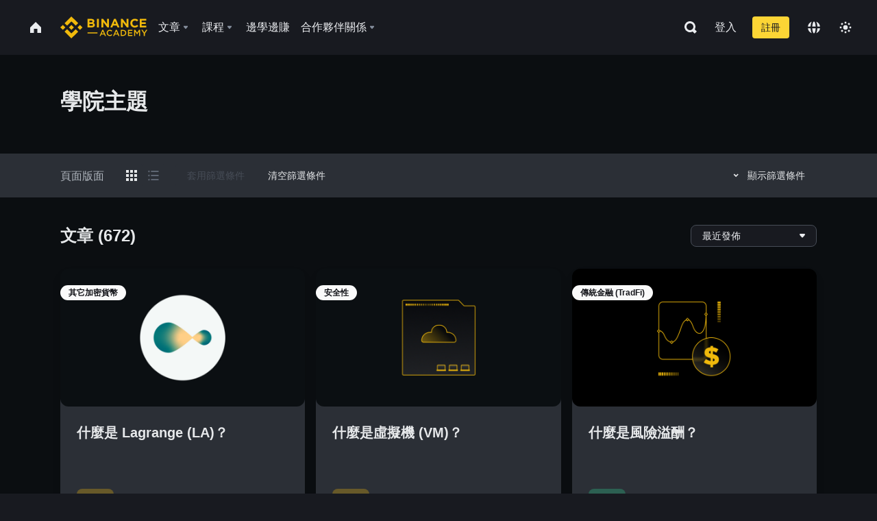

--- FILE ---
content_type: text/html; charset=utf-8
request_url: https://www.binance.com/zh-TC/academy/articles?page=5
body_size: 85042
content:
<!doctype html>
<html bn-lang="zh-TC" lang="zh-TC" dir="ltr" path-prefix="/zh-TC">
<head>
  <meta name="viewport" content="width=device-width,minimum-scale=1,maximum-scale=1,initial-scale=1,user-scalable=no" data-shuvi-head="true" /><meta charset="utf-8" /><title data-shuvi-head="true">探索我們的內容</title><meta name="twitter:card" content="summary_large_image" data-shuvi-head="true" /><meta name="twitter:site" content="@BinanceAcademy" data-shuvi-head="true" /><meta name="twitter:creator" content="@BinanceAcademy" data-shuvi-head="true" /><meta property="og:type" content="website" data-shuvi-head="true" /><meta property="og:image" content="https://public.bnbstatic.com/images/academy/ogImage.png" data-shuvi-head="true" /><meta property="og:image:alt" content="Binance Academy" data-shuvi-head="true" /><meta property="og:site_name" content="Binance Academy" data-shuvi-head="true" /><meta name="description" content="全面瞭解有關區塊鏈、加密貨幣、交易等資訊。首先請瀏覽幣安學院的所有內容。" data-shuvi-head="true" /><meta property="og:title" content="探索我們的內容 | Binance Academy" data-shuvi-head="true" /><meta property="og:description" content="全面瞭解有關區塊鏈、加密貨幣、交易等資訊。首先請瀏覽幣安學院的所有內容。" data-shuvi-head="true" /><meta property="og:url" content="https://www.binance.com/zh-TC/academy/articles?page=5" data-shuvi-head="true" /><meta http-equiv="etag" content="ea9c66c5dc93e9226fb8ad831e841feb5d8c230f" /><meta name="msapplication-TileImage" content="https://bin.bnbstatic.com/static/images/bnb-for/brand.png" /><meta name="theme-color" content="#2e2e2e" data-shuvi-head="true" /><meta name="apple-mobile-web-app-capable" content="yes" data-shuvi-head="true" /><meta name="apple-mobile-web-app-status-bar-style" content="black-translucent" data-shuvi-head="true" /><meta name="ahrefs-site-verification" content="86f2f08131d8239e3a4d73b0179d556eae74fa62209b410a64ff348f74e711ea" data-shuvi-head="true" /><meta name="google-site-verification" content="wyJEt1aEuf8X_of3aofK_Tl5WprWou38Ze4o3ZeeGts" data-shuvi-head="true" /><meta name="naver-site-verification" content="e70af2cacdaf993fe72ef9fd208822bbebc2e028" data-shuvi-head="true" /><meta name="yandex-verification" content="7e56260ff92b3c3f" data-shuvi-head="true" /><meta name="robots" content="index,follow" data-shuvi-head="true" /><link rel="preconnect" href="https://bin.bnbstatic.com" crossorigin="anonymous" /><link rel="preconnect" href="https://public.bnbstatic.com" crossorigin="anonymous" /><link rel="preconnect" href="https://image.binance.vision" data-shuvi-head="true" /><link rel="preload" as="script" href="https://public.bnbstatic.com/unpkg/essential/essential@0.3.64.js" /><link rel="preload" as="script" href="https://public.bnbstatic.com/unpkg/vendor/vendor.umd.0.0.13.production.min.18.2.0.js" /><link rel="preload" href="https://bin.bnbstatic.com/static/chunks/layout-241d.85baeae8.js" as="script" /><link rel="preload" href="https://bin.bnbstatic.com/static/chunks/layout-0aec.d95d432e.js" as="script" /><link rel="preload" href="https://bin.bnbstatic.com/static/chunks/page-ae9c.8e44d2f7.js" as="script" /><link rel="preload" as="script" href="https://bin.bnbstatic.com/static/configs/newbase/common-widget-icon.js" /><link rel="preload" as="script" href="https://public.bnbstatic.com/unpkg/themis/themis@0.0.39.js" /><link rel="preload" as="script" href="https://public.bnbstatic.com/unpkg/common-widget/vendor@1.4.18.min.js" /><link rel="preload" as="script" href="https://public.bnbstatic.com/unpkg/common-widget/utils@1.4.18.min.js" /><link rel="preload" as="script" href="https://public.bnbstatic.com/unpkg/common-widget/data@1.4.18.min.js" /><link rel="preload" as="script" href="https://public.bnbstatic.com/unpkg/common-widget/common@1.4.18.min.js" /><link rel="preload" as="script" href="https://bin.bnbstatic.com/static/polyfills.d7582762.js" /><link rel="preload" as="script" href="https://bin.bnbstatic.com/static/webpack-runtime.c002a16d.js" /><link rel="preload" as="script" href="https://bin.bnbstatic.com/static/common/framework.f7c7e847.js" /><link rel="preload" as="script" href="https://bin.bnbstatic.com/static/main.7c99abbd.js" /><link rel="preload" as="script" href="https://public.bnbstatic.com/unpkg/config/remote-config.js" /><link rel="preload" as="script" href="https://bin.bnbstatic.com/static/js/common-widget/common-widget-render-control@0.0.1.js" /><link rel="shortcut icon" href="https://bin.bnbstatic.com/static/images/common/favicon.ico" /><link rel="apple-touch-icon" href="https://bin.bnbstatic.com/static/images/bnb-for/brand.png" /><link rel="icon" href="https://bin.bnbstatic.com/static/images/bnb-for/brand.png" /><link rel="alternate" href="https://www.binance.com/en/academy/articles" hreflang="en" data-shuvi-head="true" /><link rel="alternate" href="https://www.binance.com/fr/academy/articles" hreflang="fr" data-shuvi-head="true" /><link rel="alternate" href="https://www.binance.com/pl/academy/articles" hreflang="pl" data-shuvi-head="true" /><link rel="alternate" href="https://www.binance.com/zh-CN/academy/articles" hreflang="zh-Hans" data-shuvi-head="true" /><link rel="alternate" href="https://www.binance.com/zh-TC/academy/articles" hreflang="zh-Hant" data-shuvi-head="true" /><link rel="alternate" href="https://www.binance.com/vi/academy/articles" hreflang="vi" data-shuvi-head="true" /><link rel="alternate" href="https://www.binance.com/ar/academy/articles" hreflang="ar" data-shuvi-head="true" /><link rel="alternate" href="https://www.binance.com/ru/academy/articles" hreflang="ru" data-shuvi-head="true" /><link rel="alternate" href="https://www.binance.com/es/academy/articles" hreflang="es" data-shuvi-head="true" /><link rel="alternate" href="https://www.binance.com/pt-BR/academy/articles" hreflang="pt-BR" data-shuvi-head="true" /><link rel="alternate" href="https://www.binance.com/it/academy/articles" hreflang="it" data-shuvi-head="true" /><link rel="alternate" href="https://www.binance.com/id/academy/articles" hreflang="id" data-shuvi-head="true" /><link rel="alternate" href="https://www.binance.com/uk-UA/academy/articles" hreflang="uk" data-shuvi-head="true" /><link rel="alternate" href="https://www.binance.com/cs/academy/articles" hreflang="cs-CZ" data-shuvi-head="true" /><link rel="alternate" href="https://www.binance.com/bg/academy/articles" hreflang="bg" data-shuvi-head="true" /><link rel="alternate" href="https://www.binance.com/lv/academy/articles" hreflang="lv" data-shuvi-head="true" /><link rel="alternate" href="https://www.binance.com/sv/academy/articles" hreflang="sv" data-shuvi-head="true" /><link rel="alternate" href="https://www.binance.com/sk/academy/articles" hreflang="sk" data-shuvi-head="true" /><link rel="alternate" href="https://www.binance.com/da-DK/academy/articles" hreflang="da" data-shuvi-head="true" /><link rel="alternate" href="https://www.binance.com/ro/academy/articles" hreflang="ro" data-shuvi-head="true" /><link rel="alternate" href="https://www.binance.com/hu/academy/articles" hreflang="hu" data-shuvi-head="true" /><link rel="alternate" href="https://www.binance.com/el/academy/articles" hreflang="el" data-shuvi-head="true" /><link rel="alternate" href="https://www.binance.com/de/academy/articles" hreflang="de" data-shuvi-head="true" /><link rel="alternate" href="https://www.binance.com/ja/academy/articles" hreflang="ja" data-shuvi-head="true" /><link rel="alternate" href="https://www.binance.com/az-AZ/academy/articles" hreflang="az-AZ" data-shuvi-head="true" /><link rel="alternate" href="https://www.binance.com/kk-KZ/academy/articles" hreflang="kk-KZ" data-shuvi-head="true" /><link rel="alternate" href="https://academy.binance.com/et/articles" hreflang="et" data-shuvi-head="true" /><link rel="alternate" href="https://academy.binance.com/lt/articles" hreflang="lt" data-shuvi-head="true" /><link rel="alternate" href="https://academy.binance.com/ka-GE/articles" hreflang="ka" data-shuvi-head="true" /><link rel="alternate" href="https://academy.binance.com/hr-HR/articles" hreflang="hr-HR" data-shuvi-head="true" /><link rel="alternate" href="https://academy.binance.com/ky-KG/articles" hreflang="ky-KG" data-shuvi-head="true" /><link rel="alternate" hreflang="x-default" href="https://www.binance.com/en/academy/articles" data-shuvi-head="true" /><link rel="shortcut icon" href="https://bin.bnbstatic.com/image/academy/ico/favicon.ico" data-shuvi-head="true" /><link rel="icon" type="image/x-icon" sizes="16x16 32x32" href="https://bin.bnbstatic.com/image/academy/ico/favicon.ico" data-shuvi-head="true" /><link rel="icon" sizes="32x32" href="https://bin.bnbstatic.com/image/academy/ico/favicon-32.png" data-shuvi-head="true" /><link rel="icon" sizes="192x192" href="https://bin.bnbstatic.com/image/academy/ico/favicon-192.png" data-shuvi-head="true" /><link rel="apple-touch-icon" sizes="152x152" href="https://bin.bnbstatic.com/image/academy/ico/favicon-152.png" data-shuvi-head="true" /><link rel="apple-touch-icon" sizes="144x144" href="https://bin.bnbstatic.com/image/academy/ico/favicon-144.png" data-shuvi-head="true" /><link rel="apple-touch-icon" sizes="120x120" href="https://bin.bnbstatic.com/image/academy/ico/favicon-120.png" data-shuvi-head="true" /><link rel="apple-touch-icon" sizes="114x114" href="https://bin.bnbstatic.com/image/academy/ico/favicon-114.png" data-shuvi-head="true" /><link rel="apple-touch-icon" sizes="180x180" href="https://bin.bnbstatic.com/image/academy/ico/favicon-180.png" data-shuvi-head="true" /><link rel="apple-touch-icon" sizes="72x72" href="https://bin.bnbstatic.com/image/academy/ico/favicon-72.png" data-shuvi-head="true" /><link rel="apple-touch-icon" sizes="57x57" href="https://bin.bnbstatic.com/image/academy/ico/favicon-57.png" data-shuvi-head="true" /><link rel="manifest" href="/manifest.json" data-shuvi-head="true" /><link rel="canonical" href="https://www.binance.com/zh-TC/academy/articles?page=5" data-shuvi-head="true" /><script id="OneTrust-sdk" nonce="c41e3947-f159-4c66-901e-676ad497a90b">(function() {const agent = typeof navigator !== 'undefined' ? navigator.userAgent : '';const REGEX_MATCH_CLIENT_TYPE = /BNC\/([0-9.]+) \(([a-zA-Z]+) ([0-9.]+)\)/;const isMiniApp = typeof window !== 'undefined' && window.__NEZHA_BRIDGE__ && !window.__NEZHA_BRIDGE__.postAction;if(REGEX_MATCH_CLIENT_TYPE.test(agent) || isMiniApp){return null;}function getJSON(str) {try {return JSON.parse(str);} catch (e) {return {};}}var AutoBlockScriptMap = getJSON('{"binance.com":"https://cdn.cookielaw.org/consent/e21a0e13-40c2-48a6-9ca2-57738356cdab/OtAutoBlock.js","binance.info":"https://cdn.cookielaw.org/consent/03246444-2043-432d-afae-413a91f535e9/OtAutoBlock.js","binance.me":"https://cdn.cookielaw.org/consent/39df5304-ea83-4bd5-8550-d57bca54d95a/OtAutoBlock.js","binance.bh":"https://cdn.cookielaw.org/consent/0196a4bb-fb7b-7ae6-a24c-893547b9e467/OtAutoBlock.js"}');var SDKStubInfoMap = getJSON('{"binance.com":{"src":"https://cdn.cookielaw.org/scripttemplates/otSDKStub.js","hash":"e21a0e13-40c2-48a6-9ca2-57738356cdab"},"binance.info":{"src":"https://cdn.cookielaw.org/scripttemplates/otSDKStub.js","hash":"03246444-2043-432d-afae-413a91f535e9"},"binance.me":{"src":"https://cdn.cookielaw.org/scripttemplates/otSDKStub.js","hash":"39df5304-ea83-4bd5-8550-d57bca54d95a"}, "binance.bh":{"src":"https://cdn.cookielaw.org/scripttemplates/otSDKStub.js","hash":"0196a4bb-fb7b-7ae6-a24c-893547b9e467"}}');var domain = location.hostname.split('.').slice(-2).join('.');function isString(str) {return str && typeof str === 'string';};var AutoBlockScript = AutoBlockScriptMap[domain];var stubInfo = SDKStubInfoMap[domain] || {};var SDKStubSrc = stubInfo.src;var SDKStubHash = stubInfo.hash;var injectAutoBlock = isString(AutoBlockScript);var injectSDKStub = isString(SDKStubSrc) && isString(SDKStubHash);if (injectAutoBlock) {var script = document.createElement('script');script.src = AutoBlockScript;script.type = 'text/javascript';script.async = false;document.head.appendChild(script);}if (injectSDKStub) {var lang = document.documentElement['bn-lang'] || document.documentElement.lang;var htmlLang = lang && lang.substr(0, 2) || 'en';var script = document.createElement('script');script.src = SDKStubSrc;script.type = 'text/javascript';script.async = false;script.setAttribute('charSet', 'UTF-8');script.setAttribute('data-domain-script', SDKStubHash);script.setAttribute('data-language', htmlLang);document.head.appendChild(script);var s = document.createElement('script');s.type = 'text/javascript';s.innerHTML = 'function OptanonWrapper() {};';s.nonce = 'c41e3947-f159-4c66-901e-676ad497a90b';document.head.appendChild(s);var ss = document.createElement('script');ss.src = 'https://bin.bnbstatic.com/static/one-trust/onetrust-trigger.js';ss.type = 'text/javascript';script.async = false;ss.setAttribute('charSet', 'UTF-8');ss.setAttribute('data-domain-script', SDKStubHash);document.head.appendChild(ss);}}())</script><script id="Reporter-init" nonce="c41e3947-f159-4c66-901e-676ad497a90b">window._bn_reporter = window._bn_reporter || [];window._bn_reporter_version = '4.3.16';function reportEvent(data) {window._bn_reporter.push(data);}reportEvent({key: "init",data: {"packageName":"academy-web-ui","apiId":"cc1ljun9gpbp8ciciolg","apiDomain":"https://api.saasexch.com","ssr":true,"COMMIT_HEAD":"ea9c66c5dc93e9226fb8ad831e841feb5d8c230f","pikaVersion":"0.6.14","traceId":"4e353747-be9b-47ee-9faa-e3b119863b1a","analyticsId":"academy-web-ui,Frontend,cme87sxzs8603260u32z6ky416n"}});const now = Date.now();reportEvent({key: "traceReporter",data: {name: 'PIKA_HTML_ENTRY_START',startTime: now,timestamp: now,id: 1,duration: 0,endTime: now}});window.addEventListener('error', function (event) {try {var _URL, _URL2;var target = event.target || event.srcElement;var isTarget = ['LINK', 'SCRIPT', 'IMG'].indexOf(target.nodeName) !== -1;if (!isTarget) {return;}var link = target.src || target.href;if (window.location.href.indexOf(link) === 0) {return;}var data = {event: {phost: window.location.host,ppath: window.location.pathname,host: (_URL = new URL(link)) === null || _URL === void 0 ? void 0 : _URL.host,path: (_URL2 = new URL(link)) === null || _URL2 === void 0 ? void 0 : _URL2.pathname,net_err_exist: true}};reportEvent({key: "reportMonitorEvent",data: {data: data}});} catch (e) {console.error('static resource monitor', e);}}, true);</script><link rel="stylesheet" href="https://bin.bnbstatic.com/static/css/e7fd988f.chunk.css" /><link rel="stylesheet" href="https://bin.bnbstatic.com/static/css/ddfae176.chunk.css" /><link rel="stylesheet" href="https://public.bnbstatic.com/unpkg/common-widget/extension@1.4.18.css" /><link rel="stylesheet" href="https://public.bnbstatic.com/unpkg/common-widget/vendor@1.4.18.css" /><link rel="stylesheet" href="https://public.bnbstatic.com/unpkg/common-widget/common@1.4.18.css" /><style id="webstudio-universal-uikit-colors" data-shuvi-head="true">body { --color-sell: #F6465D; --color-textSell: #F6465D; --color-sellHover: #FF707E; --color-depthSellBg: #35141D; --color-buy: #0ECB81; --color-textBuy: #0ECB81; --color-buyHover: #32D993; --color-depthBuyBg: #102821; --color-line: #2B3139; --color-outlineHover: #6A4403; --color-primary: #FCD535; --color-primaryHover: #F0B90B; --color-error: #F6465D; --color-errorBg: #35141D; --color-success: #0ECB81; --color-successBg: #102821; --color-disable: #474D57; --color-iconNormal: #848E9C; --color-textWhite: #FFFFFF; --color-textGray: #EAECEF; --color-textBlack: #0B0E11; --color-textPrimary: #EAECEF; --color-textSecondary: #B7BDC6; --color-textThird: #848E9C; --color-textDisabled: #5E6673; --color-textBrand: #F0B90B; --color-textToast: #A37200; --color-bg: #181A20; --color-bg1: #181A20; --color-bg2: #0B0E11; --color-bg3: #2B3139; --color-bg4: #5E6673; --color-bg6: #202630; --color-bg7: #191A1F; --color-popupBg: #1E2329; --color-badgeBg: #2D2A20; --color-selectedBg: #1E2026; --color-gradientBrand: linear-gradient(180deg, #F8D12F 0%, #F0B90B 100%); --color-gradientPrimary: linear-gradient(295.27deg, #15141A 0%, #474D57 84.52%); --color-BasicBg: #181A20; background-color: var(--color-BasicBg); --color-SecondaryBg: #0B0E11; --color-Input: #2B3139; --color-InputLine: #474D57; --color-CardBg: #1E2329; --color-Vessel: #1E2329; --color-Line: #2B3139; --color-DisableBtn: #2B3139; --color-DisabledText: #5E6673; --color-DisableText: #5E6673; --color-TertiaryText: #848E9C; --color-SecondaryText: #B7BDC6; --color-PrimaryText: #EAECEF; color: var(--color-PrimaryText); --color-RedGreenBgText: #FFFFFF; --color-EmphasizeText: #FF693D; --color-TextOnGray: #EAECEF; --color-TextOnYellow: #202630; --color-IconNormal: #848E9C; --color-LiteBg1: #202630; --color-LiteBg2: #191A1F; --color-BtnBg: #FCD535; --color-PrimaryYellow: #F0B90B; --color-TextLink: #F0B90B; --color-TradeBg: #0B0E11; --color-TextToast: #A37200; --color-DepthSellBg: #35141D; --color-SellHover: #FF707E; --color-Sell: #F6465D; --color-TextSell: #F6465D; --color-DepthBuyBg: #102821; --color-BuyHover: #32D993; --color-Buy: #2EBD85; --color-TextBuy: #2EBD85; --color-Error: #F6465D; --color-SuccessBg: #102821; --color-Success: #2EBD85; --color-TagBg: #474D57; --color-Grid: #2B3139; --color-Placeholder: #474D57; --color-ToastBg: #707A8A; --color-TwoColorIcon: #CACED3; --color-ErrorBg: rgba(246, 70, 93, 0.1); --color-BadgeBg: rgba(240,185,11,0.1); --color-Popup: #1E2329; --color-Mask: rgba(0, 0, 0, 0.6); --color-WidgetSecondaryBg: rgba(255, 255, 255, 0.08); --color-ContainerBg: #1E2026; --color-YellowAlpha01: rgba(252, 213, 53, 0.2); --color-YellowAlpha02: rgba(252, 213, 53, 0.2); --color-RedAlpha01: rgba(246, 60, 85, 0.2); --color-RedAlpha02: rgba(246, 60, 85, 0.2); --color-GreenAlpha01: rgba(40, 164, 115, 0.2); --color-GreenAlpha02: rgba(40, 164, 115, 0.2); --color-ChatBg: #1A1E25; --color-LineAlpha: rgba(255, 255, 255, 0.08); --color-WidgetPrimaryBg: rgba(255, 255, 255, 0.1); --color-ChatBubble: #1E2329; --color-ChatBubble2: #2D3E59; --color-ChatInput: rgba(41, 49, 61, 0.95); --color-ChatName: #F0B90B; --color-ChatSysMsg: #1C2229; --color-ChatCard: #212731; --color-ChatCard2: #243042; --color-ChatRed: #30222B; --color-ParagraphText: #EAECEF; }</style><style id="header-footer-global-style" data-shuvi-head="true"> #__APP_HEADER { display: none; } #__APP_FOOTER { display: none; } #__APP_SIDEBAR { display: none; width: 100%; }</style><style data-emotion="0 gpt1ua 1r6yh41 1b5iq0k 14hpydf 1v61pla 5x6ly7 i6ju45 1qn7ove vfu0ph 1l3piql 184cf1x 9tpv1t 6fjuig 1raq60b vd8035 1uoge8i rs1nch 3kwgah 1wz0uwi 9yb1nc 1pzaur4 7bjblz kvcvp2 161v6bq 1ebnygn kxtk92 vurnku lc3py3 1srb089 vsco81 1t100c7 11vxal7 2vncqk gey7ei jaa7jg 912yg7 1mizem0 1dhhx95 81xrsn gez02j cerzed yhaz4t 1vkvfxu vq45pg k8ptnh 16jcxb6 ce9xkk 1hyfx7x 72bqas 11r9jcz 1n5t02q 1wnc168 1rr4qq7 1h690ep 15e7zpq gbh2au 80dcm8 1sg6x9n klm9o7 9uy14h ofovah 4151bc 1ouokj1 8sesaq 1bzb8nq exuvue 1yjvs5a hy4spq 4cffwv 1xgr03x 1j75qc1 1cvacda 1bhd1jv aw8b5k 1uob4wx 17ajlgz 1v5nip4 q0otfg 1na5z9x 1w61aiz 1jwvkbr 13mvpid uj36ri l5kcek 1gt3d73 16vp4e4 1q9ubii 14svusm 1me7odh 1gtiget w16pwf klxly9 19tzqe5 cye2yi uivgo rrl3y3 ms83d 1mfvteg 12ke8jn 1y6whvv 8n45wr 7j3h8v 1i1uk6i 1589nlc 1pysja1 6kqcas sdffkd 1mkynsd dn9hvd p5ucyd e17nie 19midj6 1dpv2l8 19igx17 18dtod5 19hfi9m 1v816je lkkns5 1at5xyf hff02o 1ks1efp xs28t3 aqx2cr isf8kv z45ags p2d0iv 13bwk3q ig5yum n742np 1e4mmbg jdfgy4 zup9om 74vsrc 18puooo 1vmyjon pnx3k3 14x2p5x 1m700wb go1xp0 k9059p 5r9zp6 18kxyll 1awz6ic i3pbo 1alg077 164u8cj 109r85 94sbqg gv1gi9 1avdki 1c3porz 1h1awnf 1bagazo 16qaa8q 12r5n8b 1qmveds 14pfz1w izo9f6 1pd5xbl 1onwec7 1czi427 w7wjpd 1l6xxwa s1f3ec animation-hqgv56 1urk028 1ur574i 9q4ls1 l0inxp">.css-gpt1ua{position:fixed;top:80px;right:16px;max-height:100%;max-width:343px;width:100%;z-index:9;pointer-events:none;}.css-1r6yh41{position:relative;height:80px;-webkit-box-pack:justify;-webkit-justify-content:space-between;-ms-flex-pack:justify;justify-content:space-between;-webkit-align-items:center;-webkit-box-align:center;-ms-flex-align:center;align-items:center;background-color:#181A20;color:#EAECEF;padding-left:16px;padding-right:16px;display:-webkit-box;display:-webkit-flex;display:-ms-flexbox;display:flex;}@media screen and (min-width:768px){.css-1r6yh41{padding-left:24px;padding-right:24px;}}.css-1b5iq0k{-webkit-flex:0 0 127px;-ms-flex:0 0 127px;flex:0 0 127px;width:127px;margin-left:8px;margin-right:8px;}.css-14hpydf{color:#F0B90B;width:100%;display:block;}.css-1v61pla{box-sizing:border-box;margin:0;min-width:0;display:none;color:#EAECEF;width:100%;-webkit-align-items:center;-webkit-box-align:center;-ms-flex-align:center;align-items:center;}@media screen and (min-width:768px){.css-1v61pla{display:none;}}@media screen and (min-width:1200px){.css-1v61pla{display:-webkit-box;display:-webkit-flex;display:-ms-flexbox;display:flex;}}.css-5x6ly7{box-sizing:border-box;margin:0;min-width:0;display:-webkit-box;display:-webkit-flex;display:-ms-flexbox;display:flex;-webkit-flex:1;-ms-flex:1;flex:1;-webkit-align-items:center;-webkit-box-align:center;-ms-flex-align:center;align-items:center;}.css-i6ju45{margin-left:8px;margin-right:8px;display:-webkit-inline-box;display:-webkit-inline-flex;display:-ms-inline-flexbox;display:inline-flex;position:relative;}.css-i6ju45:hover::after,.css-i6ju45:focus-within::after{bottom:auto;border-color:transparent transparent #FFFFFF transparent;display:block;-webkit-filter:drop-shadow(0px -1px 1px rgba(0,0,0,0.1));filter:drop-shadow(0px -1px 1px rgba(0,0,0,0.1));left:50%;margin-left:-8px;right:auto;top:100%;}.css-i6ju45.wrapper--open .e8b2x31{display:block;}.css-1qn7ove{-webkit-align-items:center;-webkit-box-align:center;-ms-flex-align:center;align-items:center;display:-webkit-box;display:-webkit-flex;display:-ms-flexbox;display:flex;height:40px;line-height:40px;-webkit-align-items:center;-webkit-box-align:center;-ms-flex-align:center;align-items:center;}.css-vfu0ph{box-sizing:border-box;margin:0;min-width:0;font-size:16ppx;outline:none;cursor:pointer;color:#EAECEF;-webkit-align-items:center;-webkit-box-align:center;-ms-flex-align:center;align-items:center;position:relative;-webkit-text-decoration:none;text-decoration:none;height:40px;line-height:40px;}.css-vfu0ph.active,.css-vfu0ph:hover{color:#F0B90B;}.css-1l3piql{box-sizing:border-box;margin:0;min-width:0;color:#848E9C;width:16px;height:16px;font-size:16px;fill:#EAECEF;fill:#848E9C;width:1em;height:1em;}.css-184cf1x{display:none;position:absolute;width:-webkit-max-content;width:-moz-max-content;width:max-content;z-index:1000;bottom:auto;left:auto;padding:20px 0 0 0;right:auto;top:100%;}.css-9tpv1t{background-color:#1E2329;border-radius:4px;box-shadow:0px 0px 20px rgba(0,0,0,0.08);position:relative;}.css-6fjuig{box-sizing:border-box;margin:0;min-width:0;display:-webkit-box;display:-webkit-flex;display:-ms-flexbox;display:flex;-webkit-flex-direction:column;-ms-flex-direction:column;flex-direction:column;padding:24px;padding-bottom:16px;}.css-1raq60b{box-sizing:border-box;margin:0;min-width:0;display:-webkit-box;display:-webkit-flex;display:-ms-flexbox;display:flex;-webkit-flex-direction:column;-ms-flex-direction:column;flex-direction:column;}@media screen and (min-width:1200px){.css-1raq60b{-webkit-flex-direction:row;-ms-flex-direction:row;flex-direction:row;}}.css-vd8035{box-sizing:border-box;margin:0;min-width:0;display:-webkit-box;display:-webkit-flex;display:-ms-flexbox;display:flex;-webkit-align-items:center;-webkit-box-align:center;-ms-flex-align:center;align-items:center;border-radius:8px;background:transparent;cursor:pointer;min-width:200px;}.css-vd8035 extraHeadline{font-weight:600;font-size:56px;line-height:64px;}.css-vd8035 headline1{font-weight:600;font-size:48px;line-height:56px;}.css-vd8035 headline2{font-weight:600;font-size:40px;line-height:48px;}.css-vd8035 headline3{font-weight:600;font-size:32px;line-height:40px;}.css-vd8035 headline4{font-weight:600;font-size:28px;line-height:36px;}.css-vd8035 headline5{font-weight:600;font-size:24px;line-height:32px;}.css-vd8035 headline6{font-weight:500;font-size:20px;line-height:28px;}.css-vd8035 largeBody{font-weight:400;font-size:20px;line-height:28px;}.css-vd8035 mediumBody{font-weight:300;font-size:18px;line-height:28px;}.css-vd8035 subtitle1{font-weight:500;font-size:16px;line-height:24px;}.css-vd8035 subtitle2{font-weight:500;font-size:14px;line-height:20px;}.css-vd8035 body1{font-weight:400;font-size:16px;line-height:24px;}.css-vd8035 body2{font-weight:400;font-size:14px;line-height:20px;}.css-vd8035 captionSub{font-weight:500;font-size:12px;line-height:16px;}.css-vd8035 caption{font-weight:400;font-size:12px;line-height:16px;}.css-vd8035 largeLink{font-weight:500;font-size:20px;line-height:20px;-webkit-text-decoration:underline;text-decoration:underline;}.css-vd8035 linkBody{font-weight:500;font-size:14px;line-height:20px;-webkit-text-decoration:underline;text-decoration:underline;}.css-vd8035 addressLink{font-weight:400;font-size:14px;line-height:20px;-webkit-text-decoration:underline;text-decoration:underline;}.css-vd8035 linkCaption{font-weight:500;font-size:12px;line-height:16px;-webkit-text-decoration:underline;text-decoration:underline;}.css-vd8035 primaryNum1{font-weight:600;font-size:32px;line-height:40px;}.css-vd8035 primaryNum2{font-weight:600;font-size:28px;line-height:36px;}.css-vd8035 primaryNum3{font-weight:600;font-size:24px;line-height:32px;}.css-vd8035 secondaryNum1{font-weight:500;font-size:20px;line-height:28px;}.css-vd8035 secondaryNum2{font-weight:500;font-size:16px;line-height:24px;}.css-vd8035 tertiaryNum1{font-weight:500;font-size:14px;line-height:20px;}.css-vd8035 tertiaryNum2{font-weight:500;font-size:12px;line-height:16px;}.css-vd8035 tertiaryNum3{font-weight:400;font-size:12px;line-height:16px;}.css-vd8035 formLabel{font-weight:400;font-size:14px;line-height:16px;color:#EAECEF;}.css-vd8035 formLabelSmall{font-weight:400;font-size:12px;line-height:16px;color:#EAECEF;}.css-vd8035 formLabelDisabled{font-weight:400;font-size:14px;line-height:16px;color:#5E6673;cursor:not-allowed;}.css-vd8035 formLabelSmallDisabled{font-weight:400;font-size:12px;line-height:16px;color:#5E6673;cursor:not-allowed;}.css-vd8035 checkbox{font-weight:400;font-size:14px;line-height:1.43;color:#EAECEF;cursor:pointer;}.css-vd8035 checkboxDisabled{font-weight:400;font-size:14px;line-height:1.43;color:#5E6673;cursor:not-allowed;}.css-vd8035 infoHelperText{height:24px;line-height:24px;font-size:12px;color:#848E9C;}.css-vd8035 errorHelperText{height:24px;line-height:24px;font-size:12px;color:#F6465D;}.css-vd8035 dottedUnderline{font-weight:400;font-size:14px;line-height:16px;color:#EAECEF;border-bottom-width:1px;border-bottom-style:dashed;border-bottom-color:#848E9C;}.css-vd8035 title2{font-weight:600;font-size:48px;line-height:56px;}.css-vd8035 title3{font-weight:600;font-size:40px;line-height:48px;}.css-vd8035 title4{font-weight:600;font-size:32px;line-height:40px;}.css-vd8035 title5{font-weight:600;font-size:24px;line-height:28px;}.css-vd8035 largeText{font-weight:400;font-size:24px;line-height:28px;}.css-vd8035 title6{font-weight:500;font-size:20px;line-height:24px;}.css-vd8035 heading{font-family:inherit;line-height:1.25;font-weight:heading;}.css-vd8035 display{font-family:inherit;font-weight:heading;line-height:1.25;font-size:28px;}@media screen and (min-width:768px){.css-vd8035 display{font-size:32px;}}@media screen and (min-width:1200px){.css-vd8035 display{font-size:7px;}}.css-vd8035 caps{text-transform:uppercase;-webkit-letter-spacing:0.1em;-moz-letter-spacing:0.1em;-ms-letter-spacing:0.1em;letter-spacing:0.1em;}.css-vd8035 h1{font-weight:600;font-size:24px;line-height:30px;}@media screen and (min-width:768px){.css-vd8035 h1{font-size:28px;line-height:32px;}}@media screen and (min-width:1200px){.css-vd8035 h1{font-size:32px;line-height:40px;}}.css-vd8035 h2{font-weight:400;font-size:24px;line-height:30px;}.css-vd8035 h3{font-weight:500;font-size:20px;line-height:28px;}.css-vd8035 h4{font-weight:600;font-size:16px;line-height:22px;}.css-vd8035 h5{font-weight:600;font-size:16px;}.css-vd8035 h6{font-weight:600;font-size:14px;}.css-vd8035 label1{font-weight:500;font-size:20px;line-height:26px;}.css-vd8035 label2{font-weight:500;font-size:16px;line-height:22px;}@media screen and (min-width:768px){.css-vd8035 label2{font-size:18px;line-height:24px;}}.css-vd8035 label3{font-weight:400;font-size:16px;line-height:22px;}@media screen and (min-width:768px){.css-vd8035 label3{font-weight:500;}}.css-vd8035 label4{font-weight:500;font-size:14px;line-height:20px;}.css-vd8035 label5{font-weight:400;font-size:14px;line-height:20px;}.css-vd8035 label6{font-weight:400;font-size:13px;line-height:18px;}.css-vd8035 label7{font-weight:500;font-size:12px;line-height:16px;}.css-vd8035 label8{font-weight:400;font-size:12px;line-height:16px;}.css-vd8035 p1{font-weight:400;font-size:14px;line-height:20px;}.css-vd8035 p2{font-weight:400;font-size:12px;}.css-1uoge8i{box-sizing:border-box;margin:0;min-width:0;margin-right:16px;}.css-rs1nch{box-sizing:border-box;margin:0;min-width:0;display:-webkit-box;display:-webkit-flex;display:-ms-flexbox;display:flex;border-radius:50%;-webkit-box-pack:center;-webkit-justify-content:center;-ms-flex-pack:center;justify-content:center;-webkit-align-items:center;-webkit-box-align:center;-ms-flex-align:center;align-items:center;width:40px;height:40px;background-color:#2B3139;}.css-3kwgah{box-sizing:border-box;margin:0;min-width:0;color:currentColor;width:24px;height:24px;font-size:24px;fill:#EAECEF;fill:currentColor;width:1em;height:1em;}.css-1wz0uwi{box-sizing:border-box;margin:0;min-width:0;display:-webkit-box;display:-webkit-flex;display:-ms-flexbox;display:flex;-webkit-flex-direction:column;-ms-flex-direction:column;flex-direction:column;-webkit-align-items:flex-start;-webkit-box-align:flex-start;-ms-flex-align:flex-start;align-items:flex-start;}.css-9yb1nc{box-sizing:border-box;margin:0;min-width:0;font-size:14px;font-weight:500;line-height:20px;width:242px;white-space:nowrap;overflow:hidden;text-overflow:ellipsis;}.css-1pzaur4{box-sizing:border-box;margin:0;min-width:0;font-size:14px;font-weight:400;line-height:20px;color:#848E9C;}.css-7bjblz{box-sizing:border-box;margin:0;min-width:0;margin-top:16px;}@media screen and (min-width:1200px){.css-7bjblz{margin-top:0;}}.css-kvcvp2{box-sizing:border-box;margin:0;min-width:0;display:-webkit-box;display:-webkit-flex;display:-ms-flexbox;display:flex;-webkit-box-flex:1;-webkit-flex-grow:1;-ms-flex-positive:1;flex-grow:1;-webkit-flex-direction:column;-ms-flex-direction:column;flex-direction:column;}.css-161v6bq{box-sizing:border-box;margin:0;min-width:0;font-weight:500;font-size:14px;line-height:20px;padding-top:16px;padding-bottom:16px;color:#5E6673;}.css-1ebnygn{padding-bottom:16px;}.css-kxtk92{box-sizing:border-box;margin:0;min-width:0;color:#F0B90B;width:24px;height:24px;font-size:24px;fill:#EAECEF;fill:#F0B90B;width:1em;height:1em;}.css-vurnku{box-sizing:border-box;margin:0;min-width:0;}.css-lc3py3{box-sizing:border-box;margin:0;min-width:0;padding-bottom:16px;}.css-1srb089{box-sizing:border-box;margin:0;min-width:0;padding-left:24px;padding-right:24px;padding-bottom:8px;}.css-vsco81{box-sizing:border-box;margin:0;min-width:0;display:-webkit-box;display:-webkit-flex;display:-ms-flexbox;display:flex;margin-right:12px;position:relative;-webkit-align-items:center;-webkit-box-align:center;-ms-flex-align:center;align-items:center;height:48px;}@media screen and (max-width:768px){.css-vsco81{position:initial;}}.css-1t100c7{box-sizing:border-box;margin:0;min-width:0;display:-webkit-box;display:-webkit-flex;display:-ms-flexbox;display:flex;visibility:visible;}.css-11vxal7{box-sizing:border-box;margin:0;min-width:0;-webkit-appearance:none;-moz-appearance:none;appearance:none;-webkit-user-select:none;-moz-user-select:none;-ms-user-select:none;user-select:none;cursor:pointer;overflow:hidden;text-overflow:ellipsis;white-space:nowrap;display:-webkit-inline-box;display:-webkit-inline-flex;display:-ms-inline-flexbox;display:inline-flex;-webkit-align-items:center;-webkit-box-align:center;-ms-flex-align:center;align-items:center;-webkit-box-pack:center;-webkit-justify-content:center;-ms-flex-pack:center;justify-content:center;box-sizing:border-box;font-size:14px;font-family:inherit;font-weight:500;text-align:center;-webkit-text-decoration:none;text-decoration:none;outline:none;padding-left:12px;padding-right:12px;padding-top:6px;padding-bottom:6px;line-height:20px;min-width:52px;word-break:keep-all;color:#F0B90B;border-radius:4px;min-height:24px;border:none;background-color:transparent;min-width:auto;color:#EAECEF;font-weight:400;padding-right:0;}.css-11vxal7:disabled{cursor:not-allowed;background-image:none;background-color:#474D57;color:#5E6673;}.css-11vxal7:hover:not(:disabled):not(:active){box-shadow:none;}.css-11vxal7.inactive{opacity:0.7;cursor:not-allowed;}.css-11vxal7:disabled:not(.inactive){background-color:transparent;color:#5E6673;}.css-11vxal7:hover:not(:disabled):not(:active):not(.inactive){color:#F0B90B;}.css-11vxal7:active:not(:disabled):not(.inactive){background-color:#3C2601;}.css-11vxal7:active:not(:disabled):not(.inactive){background-color:transparent;}.css-2vncqk{position:absolute;background-color:#181A20;right:0;top:0;overflow:hidden;width:0;}@media screen and (max-width:768px){.css-2vncqk{width:0;padding:16px 0;}}.css-gey7ei{box-sizing:border-box;margin:0;min-width:0;display:-webkit-box;display:-webkit-flex;display:-ms-flexbox;display:flex;-webkit-align-items:center;-webkit-box-align:center;-ms-flex-align:center;align-items:center;color:#B7BDC6;font-size:14px;}.css-jaa7jg{box-sizing:border-box;margin:0;min-width:0;display:-webkit-inline-box;display:-webkit-inline-flex;display:-ms-inline-flexbox;display:inline-flex;position:relative;margin-top:0px;margin-bottom:0px;-webkit-align-items:center;-webkit-box-align:center;-ms-flex-align:center;align-items:center;line-height:1.6;height:48px;background-color:#2B3139;border-radius:4px;border-width:1px;border-style:solid;border-color:transparent;padding-left:15px;padding-right:15px;}.css-jaa7jg.bn-input-status-focus .bn-input-label{top:-32px;}.css-jaa7jg.bn-input-status-focus{background-color:transparent;border-width:1px;border-style:solid;border-color:#F0B90B;}.css-jaa7jg.bn-input-status-disabled{background-color:#474D57;opacity:0.7;}.css-jaa7jg.bn-input-status-disabled > input{color:#5E6673;}.css-jaa7jg.bn-input-status-error{border-color:#F6465D;}.css-jaa7jg input{color:#EAECEF;font-size:14px;border-radius:4px;padding-left:12px;padding-right:12px;}.css-jaa7jg input:-webkit-autofill{-webkit-transition:color 99999s ease-in-out 0s,background-color 99999s ease-in-out 0s;transition:color 99999s ease-in-out 0s,background-color 99999s ease-in-out 0s;}.css-jaa7jg .bn-input-prefix{-webkit-flex-shrink:0;-ms-flex-negative:0;flex-shrink:0;margin-right:4px;font-size:14px;}.css-jaa7jg .bn-input-suffix{-webkit-flex-shrink:0;-ms-flex-negative:0;flex-shrink:0;margin-left:4px;margin-right:4px;font-size:14px;}@media screen and (max-width:768px){.css-jaa7jg{width:100%;}}.css-912yg7{box-sizing:border-box;margin:0;min-width:0;color:#5E6673;width:24px;height:24px;font-size:24px;fill:#EAECEF;fill:#5E6673;display:-webkit-box;display:-webkit-flex;display:-ms-flexbox;display:flex;-webkit-align-items:center;-webkit-box-align:center;-ms-flex-align:center;align-items:center;width:1em;height:1em;}.css-1mizem0{box-sizing:border-box;margin:0;min-width:0;width:100%;height:100%;padding:0;outline:none;border:none;background-color:inherit;opacity:1;}.css-1mizem0::-webkit-input-placeholder{color:#5E6673;font-size:14px;}.css-1mizem0::-moz-placeholder{color:#5E6673;font-size:14px;}.css-1mizem0:-ms-input-placeholder{color:#5E6673;font-size:14px;}.css-1mizem0::placeholder{color:#5E6673;font-size:14px;}.css-1dhhx95{box-sizing:border-box;margin:0;min-width:0;color:currentColor;width:16px;height:16px;font-size:16px;fill:#EAECEF;fill:currentColor;display:-webkit-box;display:-webkit-flex;display:-ms-flexbox;display:flex;-webkit-align-items:center;-webkit-box-align:center;-ms-flex-align:center;align-items:center;cursor:pointer;color:#5E6673;width:1em;height:1em;}.css-81xrsn{box-sizing:border-box;margin:0;min-width:0;display:-webkit-box;display:-webkit-flex;display:-ms-flexbox;display:flex;-webkit-box-pack:center;-webkit-justify-content:center;-ms-flex-pack:center;justify-content:center;}.css-gez02j{display:-webkit-inline-box;display:-webkit-inline-flex;display:-ms-inline-flexbox;display:inline-flex;position:relative;}.css-gez02j:hover::after,.css-gez02j:focus-within::after{bottom:auto;border-color:transparent transparent #FFFFFF transparent;display:block;-webkit-filter:drop-shadow(0px -1px 1px rgba(0,0,0,0.1));filter:drop-shadow(0px -1px 1px rgba(0,0,0,0.1));inset-inline-start:50%;margin-inline-start:-8px;inset-inline-end:auto;top:100%;}.css-gez02j.wrapper--open .e8b2x31{display:block;}.css-cerzed{box-sizing:border-box;margin:0;min-width:0;-webkit-appearance:none;-moz-appearance:none;appearance:none;-webkit-user-select:none;-moz-user-select:none;-ms-user-select:none;user-select:none;cursor:pointer;overflow:hidden;text-overflow:ellipsis;white-space:nowrap;display:-webkit-inline-box;display:-webkit-inline-flex;display:-ms-inline-flexbox;display:inline-flex;-webkit-align-items:center;-webkit-box-align:center;-ms-flex-align:center;align-items:center;-webkit-box-pack:center;-webkit-justify-content:center;-ms-flex-pack:center;justify-content:center;box-sizing:border-box;font-size:14px;font-family:inherit;font-weight:500;text-align:center;-webkit-text-decoration:none;text-decoration:none;outline:none;padding-left:12px;padding-right:12px;padding-top:6px;padding-bottom:6px;line-height:20px;min-width:52px;word-break:keep-all;color:#F0B90B;border-radius:4px;min-height:24px;border:none;background-color:transparent;min-width:auto;color:#EAECEF;font-weight:400;}.css-cerzed:disabled{cursor:not-allowed;background-image:none;background-color:#474D57;color:#5E6673;}.css-cerzed:hover:not(:disabled):not(:active){box-shadow:none;}.css-cerzed.inactive{opacity:0.7;cursor:not-allowed;}.css-cerzed:disabled:not(.inactive){background-color:transparent;color:#5E6673;}.css-cerzed:hover:not(:disabled):not(:active):not(.inactive){color:#F0B90B;}.css-cerzed:active:not(:disabled):not(.inactive){background-color:#3C2601;}.css-cerzed:active:not(:disabled):not(.inactive){background-color:transparent;}.css-yhaz4t{display:none;position:absolute;width:-webkit-max-content;width:-moz-max-content;width:max-content;z-index:1000;bottom:auto;inset-inline-start:auto;padding:20px 0 0 0;inset-inline-end:0;top:100%;}.css-1vkvfxu{padding:16px;max-height:400px;display:grid;grid-template-columns:1fr;grid-gap:8px;grid-template-rows:auto;}@media screen and (min-width:1200px){.css-1vkvfxu{max-height:none;}}@media screen and (min-width:1200px){.css-1vkvfxu{grid-template-columns:1fr 1fr;}}.css-vq45pg{display:-webkit-box;display:-webkit-flex;display:-ms-flexbox;display:flex;-webkit-align-items:center;-webkit-box-align:center;-ms-flex-align:center;align-items:center;border-radius:8px;padding:16px;background:transparent;}.css-vq45pg:hover{background:#2B3139;}.css-k8ptnh{box-sizing:border-box;margin:0;min-width:0;color:currentColor;width:20px;height:20px;font-size:20px;fill:#EAECEF;fill:currentColor;cursor:pointer;width:1em;height:1em;}.css-16jcxb6{box-sizing:border-box;margin:0;min-width:0;display:-webkit-box;display:-webkit-flex;display:-ms-flexbox;display:flex;-webkit-align-items:center;-webkit-box-align:center;-ms-flex-align:center;align-items:center;}@media screen and (min-width:768px){.css-16jcxb6{display:-webkit-box;display:-webkit-flex;display:-ms-flexbox;display:flex;}}@media screen and (min-width:1200px){.css-16jcxb6{display:none;}}.css-ce9xkk{box-sizing:border-box;margin:0;min-width:0;color:currentColor;width:24px;height:24px;font-size:24px;fill:#EAECEF;fill:currentColor;width:24px;height:1em;}.css-1hyfx7x{display:none;}.css-72bqas{position:fixed;color:#EAECEF;background:#1E2329;top:0;right:-375px;left:unset;width:100%;max-width:375px;height:100vh;overflow-y:auto;-webkit-transition:right 0.4s;transition:right 0.4s;z-index:11;}.css-11r9jcz{display:-webkit-box;display:-webkit-flex;display:-ms-flexbox;display:flex;-webkit-box-pack:end;-webkit-justify-content:flex-end;-ms-flex-pack:end;justify-content:flex-end;padding:16px 24px;}.css-1n5t02q{vertical-align:middle;color:#848E9C;width:24px;height:intrinsic;}.css-1wnc168{box-sizing:border-box;margin:0;min-width:0;display:-webkit-box;display:-webkit-flex;display:-ms-flexbox;display:flex;cursor:pointer;color:#848E9C;-webkit-align-items:center;-webkit-box-align:center;-ms-flex-align:center;align-items:center;}.css-1wnc168:hover{--currentColor:#F0B90B;color:#F0B90B;background-color:#2B3139;}.css-1rr4qq7{-webkit-flex:1;-ms-flex:1;flex:1;}.css-1h690ep{box-sizing:border-box;margin:0;min-width:0;display:-webkit-box;display:-webkit-flex;display:-ms-flexbox;display:flex;-webkit-flex:1;-ms-flex:1;flex:1;}.css-15e7zpq{gap:16px;-webkit-align-items:center;-webkit-box-align:center;-ms-flex-align:center;align-items:center;display:-webkit-box;display:-webkit-flex;display:-ms-flexbox;display:flex;}.css-gbh2au{color:#EAECEF;}.css-80dcm8{box-sizing:border-box;margin:0;min-width:0;color:currentColor;width:16px;height:16px;font-size:16px;fill:#EAECEF;fill:currentColor;width:1em;height:1em;margin-right:16px;}.css-1sg6x9n{-webkit-transition:max-height 200ms linear;transition:max-height 200ms linear;max-height:0;overflow:hidden;}.css-klm9o7{gap:16px;width:100%;-webkit-align-items:center;-webkit-box-align:center;-ms-flex-align:center;align-items:center;display:-webkit-box;display:-webkit-flex;display:-ms-flexbox;display:flex;}.css-9uy14h{width:24px;height:24px;}.css-ofovah{-webkit-flex:1 auto;-ms-flex:1 auto;flex:1 auto;-webkit-align-items:center;-webkit-box-align:center;-ms-flex-align:center;align-items:center;display:-webkit-box;display:-webkit-flex;display:-ms-flexbox;display:flex;}.css-4151bc{box-sizing:border-box;margin:0;min-width:0;cursor:pointer;-webkit-appearance:none;-moz-appearance:none;appearance:none;margin:0;padding:0;width:40px;height:24px;background-color:#474D57;background-image:#474D57;border:none;border-radius:9999px;}.css-4151bc[aria-checked=true]{background-color:#474D57;background-image:#474D57;}.css-4151bc:focus{outline:none;}.css-4151bc:disabled{cursor:not-allowed;opacity:0.7;}.css-1ouokj1{box-sizing:border-box;margin:0;min-width:0;display:-webkit-box;display:-webkit-flex;display:-ms-flexbox;display:flex;margin-left:3px;margin-right:3px;width:18px;height:18px;border-radius:9999px;box-shadow:0px 1px 2px rgba(20,21,26,0.04),0px 3px 6px rgba(71,77,87,0.04),0px 0px 1px rgba(20,21,26,0.1);background-color:#FFFFFF;-webkit-transition-property:-webkit-transform,border-color;-webkit-transition-property:transform,border-color;transition-property:transform,border-color;-webkit-transition-timing-function:ease-in-out;transition-timing-function:ease-in-out;-webkit-transition-duration:0.2s;transition-duration:0.2s;-webkit-box-pack:center;-webkit-justify-content:center;-ms-flex-pack:center;justify-content:center;-webkit-align-items:center;-webkit-box-align:center;-ms-flex-align:center;align-items:center;}.css-8sesaq{box-sizing:border-box;margin:0;min-width:0;color:#848E9C;width:14px;height:14px;font-size:14px;fill:#EAECEF;fill:#848E9C;width:1em;height:1em;}.css-1bzb8nq{box-sizing:border-box;margin:0;min-width:0;display:none;}.css-exuvue{padding:16px;display:grid;grid-template-columns:1fr;grid-gap:8px;grid-template-rows:auto;}@media screen and (min-width:1200px){.css-exuvue{grid-template-columns:1fr 1fr;}}.css-1yjvs5a{margin-bottom:32px;}.css-hy4spq{margin-bottom:16px;margin-inline-end:8px;-webkit-align-items:center;-webkit-box-align:center;-ms-flex-align:center;align-items:center;border-radius:100px;display:-webkit-inline-box;display:-webkit-inline-flex;display:-ms-inline-flexbox;display:inline-flex;font-weight:600;-webkit-box-pack:center;-webkit-justify-content:center;-ms-flex-pack:center;justify-content:center;font-size:12px;height:22px;padding:2px 12px;background-color:#FAFAFA;color:#14151A;}.css-4cffwv{box-sizing:border-box;margin:0;min-width:0;display:-webkit-box;display:-webkit-flex;display:-ms-flexbox;display:flex;}.css-1xgr03x{vertical-align:middle;width:16px;height:16px;}.css-1j75qc1{margin-inline-start:4px;}.css-1cvacda{margin-bottom:32px;color:#E6E8EA;font-weight:600;font-size:32px;line-height:40px;}.css-1bhd1jv{-webkit-flex-direction:column;-ms-flex-direction:column;flex-direction:column;-webkit-align-items:start;-webkit-box-align:start;-ms-flex-align:start;align-items:start;height:100%;display:-webkit-box;display:-webkit-flex;display:-ms-flexbox;display:flex;}.css-aw8b5k{background-color:#0B0E11;}.css-1uob4wx{background:#181A20;}.css-17ajlgz{margin-left:0;margin-right:0;padding-bottom:40px;padding-left:32px;padding-right:32px;padding-top:40px;display:grid;grid-template-columns:1fr;grid-template-rows:auto;grid-column-gap:16px;}@media screen and (min-width:768px){.css-17ajlgz{max-width:604px;margin-left:auto;margin-right:auto;padding-top:56px;padding-bottom:56px;}}@media screen and (min-width:1200px){.css-17ajlgz{max-width:1040px;}}@media screen and (min-width:768px){.css-17ajlgz{grid-template-columns:1fr 1fr;grid-template-rows:auto 1fr auto auto;}}@media screen and (min-width:1200px){.css-17ajlgz{grid-template-columns:auto 1fr auto;grid-template-rows:auto auto 1fr;}}.css-1v5nip4{margin-bottom:48px;}@media screen and (min-width:768px){.css-1v5nip4{margin-bottom:80px;}}@media screen and (min-width:1200px){.css-1v5nip4{margin-bottom:24px;}}@media screen and (min-width:768px){.css-1v5nip4{grid-column:1 / span 2;grid-row:1;}}@media screen and (min-width:1200px){.css-1v5nip4{grid-column:1;grid-row:1;}}.css-q0otfg{color:#F0B90B;width:225px;}.css-1na5z9x{display:-webkit-box;display:-webkit-flex;display:-ms-flexbox;display:flex;-webkit-flex-direction:column;-ms-flex-direction:column;flex-direction:column;margin-bottom:40px;}@media screen and (min-width:768px){.css-1na5z9x{-webkit-flex-direction:row;-ms-flex-direction:row;flex-direction:row;}}@media screen and (min-width:1200px){.css-1na5z9x{margin-left:56px;margin-right:0;}}@media screen and (min-width:768px){.css-1na5z9x{grid-column:1 / span 2;grid-row:2;}}@media screen and (min-width:1200px){.css-1na5z9x{grid-column:2;grid-row:1 / span 3;}}.css-1w61aiz{margin-bottom:48px;margin-right:0;}@media screen and (min-width:768px){.css-1w61aiz{margin-bottom:0;margin-right:80px;}}.css-1jwvkbr{color:#EAECEF;margin-bottom:24px;font-weight:600;font-size:20px;line-height:28px;}.css-13mvpid{-webkit-align-items:flex-start;-webkit-box-align:flex-start;-ms-flex-align:flex-start;align-items:flex-start;-webkit-flex-direction:column;-ms-flex-direction:column;flex-direction:column;display:-webkit-box;display:-webkit-flex;display:-ms-flexbox;display:flex;}.css-uj36ri{color:#E6E8EA;font-size:16px;font-weight:400;line-height:1.45;color:#EAECEF;margin-bottom:16px;}.css-l5kcek{margin-right:0;}@media screen and (min-width:768px){.css-l5kcek{margin-right:0;}}.css-1gt3d73{margin-bottom:56px;}@media screen and (min-width:768px){.css-1gt3d73{grid-column:2;grid-row:4;}}@media screen and (min-width:1200px){.css-1gt3d73{grid-column:1;grid-row:3;}}.css-16vp4e4{color:#E6E8EA;font-size:16px;font-weight:400;line-height:1.45;display:inline-block;margin-right:8px;}.css-1q9ubii{width:auto;height:38px;}.css-14svusm{color:#E6E8EA;font-size:16px;font-weight:400;line-height:1.45;display:inline-block;margin-right:0;}.css-1me7odh{margin-bottom:24px;}@media screen and (min-width:768px){.css-1me7odh{margin-bottom:0;}}@media screen and (min-width:768px){.css-1me7odh{grid-column:1;grid-row:3 / span 2;}}@media screen and (min-width:1200px){.css-1me7odh{grid-column:3;grid-row:1 / span 3;}}.css-1gtiget{margin-bottom:32px;-webkit-align-items:center;-webkit-box-align:center;-ms-flex-align:center;align-items:center;display:-webkit-box;display:-webkit-flex;display:-ms-flexbox;display:flex;}.css-w16pwf{color:#E6E8EA;font-size:16px;font-weight:400;line-height:1.45;margin-right:16px;-webkit-align-items:center;-webkit-box-align:center;-ms-flex-align:center;align-items:center;display:-webkit-box;display:-webkit-flex;display:-ms-flexbox;display:flex;}.css-klxly9{color:#EAECEF;width:16px;}@media screen and (min-width:768px){.css-klxly9{width:20px;}}.css-19tzqe5{color:#E6E8EA;font-size:16px;font-weight:400;line-height:1.45;margin-right:0;-webkit-align-items:center;-webkit-box-align:center;-ms-flex-align:center;align-items:center;display:-webkit-box;display:-webkit-flex;display:-ms-flexbox;display:flex;}.css-cye2yi{display:-webkit-inline-box;display:-webkit-inline-flex;display:-ms-inline-flexbox;display:inline-flex;position:relative;}.css-cye2yi:hover::after,.css-cye2yi:focus-within::after{border-color:#FFFFFF transparent transparent transparent;bottom:100%;display:block;-webkit-filter:drop-shadow(0px 2px 1px rgba(0,0,0,0.1));filter:drop-shadow(0px 2px 1px rgba(0,0,0,0.1));left:50%;margin-left:-8px;right:auto;top:auto;}@media screen and (min-width:1200px){.css-cye2yi:hover::after,.css-cye2yi:focus-within::after{border-color:#FFFFFF transparent transparent transparent;bottom:100%;display:block;-webkit-filter:drop-shadow(0px 2px 1px rgba(0,0,0,0.1));filter:drop-shadow(0px 2px 1px rgba(0,0,0,0.1));left:50%;margin-left:-8px;right:auto;top:auto;}}.css-cye2yi.wrapper--open .e8b2x31{display:block;}.css-uivgo{-webkit-align-items:center;-webkit-box-align:center;-ms-flex-align:center;align-items:center;display:-webkit-box;display:-webkit-flex;display:-ms-flexbox;display:flex;height:40px;min-width:128px;padding:0 16px;}.css-rrl3y3{color:#E6E8EA;font-size:16px;font-weight:400;line-height:1.45;margin-left:8px;margin-right:8px;color:#EAECEF;}.css-ms83d{display:none;position:absolute;width:-webkit-max-content;width:-moz-max-content;width:max-content;z-index:1000;bottom:100%;left:auto;padding:0 0 16px 0;right:auto;top:auto;}@media screen and (min-width:1200px){.css-ms83d{bottom:100%;left:auto;right:0;padding:0 0 16px 0;top:auto;}}.css-1mfvteg{color:#EAECEF;font-size:12px;margin-bottom:0;}@media screen and (min-width:768px){.css-1mfvteg{margin-bottom:24px;}}@media screen and (min-width:768px){.css-1mfvteg{grid-column:2;grid-row:3;}}@media screen and (min-width:1200px){.css-1mfvteg{grid-column:1;grid-row:2;}}.css-12ke8jn{-webkit-box-pack:center;-webkit-justify-content:center;-ms-flex-pack:center;justify-content:center;-webkit-align-items:center;-webkit-box-align:center;-ms-flex-align:center;align-items:center;display:-webkit-box;display:-webkit-flex;display:-ms-flexbox;display:flex;}.css-1y6whvv{padding-top:24px;padding-bottom:24px;cursor:pointer;width:100%;text-align:center;border-top:1px solid #D9D9D9;}@media screen and (min-width:768px){.css-1y6whvv{width:768px;}}@media screen and (min-width:1200px){.css-1y6whvv{width:1200px;}}.css-1y6whvv:hover{color:#F0B90B;}:root{--tooltip-border-radius:4px;--tooltip-font-size:12px;--tooltip-move:4px;}html,body,div,span,applet,object,iframe,h1,h2,h3,h4,h5,h6,p,blockquote,pre,a,abbr,acronym,address,big,cite,code,del,dfn,em,img,ins,kbd,q,s,samp,small,strike,strong,sub,sup,tt,var,b,u,i,center,dl,dt,dd,ol,ul,li,fieldset,form,label,legend,table,caption,tbody,tfoot,thead,tr,th,td,article,aside,canvas,details,embed,figure,figcaption,footer,header,hgroup,menu,nav,output,ruby,section,summary,time,mark,audio,video{margin:0;padding:0;border:0;font-size:100%;vertical-align:baseline;}article,aside,details,figcaption,figure,footer,header,hgroup,menu,nav,section{display:block;}body{line-height:1;}ol,ul{list-style:disc;list-style-position:inside;}blockquote,q{quotes:none;}blockquote:before,blockquote:after,q:before,q:after{content:"";content:none;}table{border-collapse:collapse;border-spacing:0;}*,*::before,*::after{box-sizing:border-box;}*{font-family:"Binance Plex",-apple-system,BlinkMacSystemFont,Arial,"Helvetica Neue",sans-serif;font-feature-settings:"normal";text-rendering:optimizeLegibility;}[role="button"]{cursor:pointer;}body{background-color:#12161C;}a{color:inherit;-webkit-text-decoration:none;text-decoration:none;}.no-scroll{overflow:hidden;}svg,img{max-width:100%;height:auto;}iframe{max-width:100%;}.coverImage{border-radius:16px;}.cover{position:relative;overflow:hidden;border-radius:16px;}.coverRatio{width:100%;padding-top:56.25%;}.coverBox{position:absolute;top:0;left:0;width:100%;}amp-img img{object-fit:contain;}[dir="rtl"] .lang-dropdown > div{right:auto;left:0;}[dir="rtl"] .bidi-element{-webkit-transform:rotateY(180deg);-ms-transform:rotateY(180deg);transform:rotateY(180deg);}.css-7j3h8v{box-sizing:border-box;margin:0;min-width:0;display:-webkit-box;display:-webkit-flex;display:-ms-flexbox;display:flex;border-radius:8px;padding:16px;}.css-1i1uk6i{box-sizing:border-box;margin:0;min-width:0;margin-right:16px;width:202px;}.css-1589nlc{box-sizing:border-box;margin:0;min-width:0;display:-webkit-box;display:-webkit-flex;display:-ms-flexbox;display:flex;border-radius:8px;cursor:pointer;padding:13px 16px;-webkit-box-pack:justify;-webkit-justify-content:space-between;-ms-flex-pack:justify;justify-content:space-between;-webkit-align-items:center;-webkit-box-align:center;-ms-flex-align:center;align-items:center;}.css-1589nlc:hover{background-color:#2B3139;}.css-1589nlc:hover .child{opacity:1;}.css-1pysja1{box-sizing:border-box;margin:0;min-width:0;-webkit-flex:1;-ms-flex:1;flex:1;}.css-6kqcas{box-sizing:border-box;margin:0;min-width:0;border-radius:8px;background-color:#2B3139;width:320px;}.css-sdffkd{box-sizing:border-box;margin:0;min-width:0;display:-webkit-box;display:-webkit-flex;display:-ms-flexbox;display:flex;cursor:pointer;padding:13px 16px;-webkit-box-pack:justify;-webkit-justify-content:space-between;-ms-flex-pack:justify;justify-content:space-between;-webkit-align-items:center;-webkit-box-align:center;-ms-flex-align:center;align-items:center;}.css-sdffkd:hover{background-color:#2B3139;}.css-sdffkd:hover .child{opacity:1;}.css-1mkynsd{opacity:0;-webkit-transition:all .3s ease-in-out;transition:all .3s ease-in-out;vertical-align:middle;width:16px;height:16px;color:#C99400;}.css-dn9hvd{box-sizing:border-box;margin:0;min-width:0;font-size:16ppx;outline:none;cursor:pointer;color:#EAECEF;-webkit-align-items:center;-webkit-box-align:center;-ms-flex-align:center;align-items:center;position:relative;-webkit-text-decoration:none;text-decoration:none;height:40px;line-height:40px;margin-left:8px;margin-right:8px;}.css-dn9hvd.active,.css-dn9hvd:hover{color:#F0B90B;}.css-p5ucyd{box-sizing:border-box;margin:0;min-width:0;display:-webkit-box;display:-webkit-flex;display:-ms-flexbox;display:flex;border-radius:8px;-webkit-align-items:center;-webkit-box-align:center;-ms-flex-align:center;align-items:center;border-radius:8px;background:transparent;cursor:pointer;min-width:200px;padding:16px;}.css-p5ucyd default{word-break:keep-all;color:#181A20;border-radius:4px;min-height:24px;border:none;}.css-p5ucyd default:disabled{cursor:not-allowed;background-image:none;background-color:#474D57;color:#5E6673;}.css-p5ucyd default:hover:not(:disabled):not(:active){box-shadow:none;}.css-p5ucyd default.inactive{opacity:0.3;cursor:not-allowed;}.css-p5ucyd primary{word-break:keep-all;color:#181A20;border-radius:4px;min-height:24px;border:none;background-image:none;background-color:#FCD535;}.css-p5ucyd primary:disabled{cursor:not-allowed;background-image:none;background-color:#474D57;color:#5E6673;}.css-p5ucyd primary:hover:not(:disabled):not(:active){box-shadow:none;}.css-p5ucyd primary.inactive{background-color:#FCD535;opacity:0.3;color:#181A20;cursor:not-allowed;}.css-p5ucyd primary:hover:not(:disabled):not(:active):not(.inactive){box-shadow:none;background-image:none;background-color:#FCD535;opacity:0.9;}.css-p5ucyd primary:active:not(:disabled):not(.inactive){background-image:none;background-color:#F0B90B;}.css-p5ucyd primary:disabled:not(.inactive){background-color:#474D57;color:#5E6673;cursor:not-allowed;}.css-p5ucyd secondary{word-break:keep-all;color:#EAECEF;border-radius:4px;min-height:24px;border:none;background-color:#474D57;background-image:none;}.css-p5ucyd secondary:disabled{cursor:not-allowed;box-shadow:none;color:#5E6673;background-color:#2B3139;}.css-p5ucyd secondary:hover:not(:disabled):not(:active){box-shadow:none;}.css-p5ucyd secondary.inactive{background-color:#474D57;opacity:0.3;cursor:not-allowed;}.css-p5ucyd secondary:hover:not(:disabled):not(:active):not(.inactive){box-shadow:none;background-image:none;background-color:#2B3139;}.css-p5ucyd secondary:active:not(:disabled):not(.inactive){box-shadow:none;background-color:#5E6673;color:#EAECEF;}.css-p5ucyd quiet{word-break:keep-all;color:#EAECEF;border-radius:4px;min-height:24px;border:none;background-color:transparent;}.css-p5ucyd quiet:disabled{cursor:not-allowed;background-image:none;background-color:#474D57;color:#5E6673;}.css-p5ucyd quiet:hover:not(:disabled):not(:active){box-shadow:none;}.css-p5ucyd quiet.inactive{opacity:0.7;cursor:not-allowed;}.css-p5ucyd quiet:disabled:not(.inactive){background-color:transparent;color:#5E6673;}.css-p5ucyd quiet:hover:not(:disabled):not(:active):not(.inactive){color:#F0B90B;}.css-p5ucyd quiet:active:not(:disabled):not(.inactive){background-color:#3C2601;}.css-p5ucyd text{word-break:keep-all;color:#181A20;border-radius:4px;min-height:24px;border:none;background-color:transparent;}.css-p5ucyd text:disabled{cursor:not-allowed;background-image:none;background-color:#474D57;color:#5E6673;}.css-p5ucyd text:hover:not(:disabled):not(:active){box-shadow:none;}.css-p5ucyd text.inactive{opacity:0.7;cursor:not-allowed;}.css-p5ucyd text:disabled:not(.inactive){background-color:transparent;color:#5E6673;}.css-p5ucyd text:hover:not(:disabled):not(:active):not(.inactive){color:#F0B90B;}.css-p5ucyd text:active:not(:disabled):not(.inactive){background-color:#3C2601;}.css-p5ucyd round{word-break:keep-all;color:#F0B90B;border-radius:16px;min-height:24px;border:none;background-color:#2B3139;}.css-p5ucyd round:disabled{cursor:not-allowed;background-image:none;background-color:#474D57;color:#5E6673;}.css-p5ucyd round:hover:not(:disabled):not(:active){box-shadow:none;}.css-p5ucyd round.inactive{background-color:#2B3139;opacity:0.3;cursor:not-allowed;}.css-p5ucyd round:disabled:not(.inactive){background-color:#2B3139;color:#5E6673;}.css-p5ucyd round:hover:not(:disabled):not(:active):not(.inactive){color:#F0B90B;background-color:#2B3139;}.css-p5ucyd round:active:not(:disabled):not(.inactive){background-color:#474D57;}.css-p5ucyd graytype{word-break:keep-all;color:#FFFFFF;border-radius:4px;min-height:24px;border:none;background-color:#B7BDC6;}.css-p5ucyd graytype:disabled{cursor:not-allowed;background-image:none;background-color:#474D57;color:#5E6673;}.css-p5ucyd graytype:hover:not(:disabled):not(:active){box-shadow:none;}.css-p5ucyd graytype.inactive{background-color:#5E6673;opacity:0.3;cursor:not-allowed;}.css-p5ucyd graytype:disabled:not(.inactive){background-color:transparent;color:#5E6673;}.css-p5ucyd graytype:hover:not(:disabled):not(:active):not(.inactive){background-color:#EAECEF;color:#1E2329;}.css-p5ucyd graytype:active:not(:disabled):not(.inactive){background-color:#EAECEF;color:#1E2329;}@media screen and (min-width:768px){.css-p5ucyd{border-radius:8px;}}@media screen and (min-width:1200px){.css-p5ucyd{border-radius:0;}}.css-p5ucyd:hover{background:#2B3139;}.css-e17nie{box-sizing:border-box;margin:0;min-width:0;font-size:14px;font-weight:500;line-height:20px;}.css-19midj6{padding:16px;}.css-1dpv2l8{box-sizing:border-box;margin:0;min-width:0;padding:16px;}.css-19igx17{background-color:#0B0E11;padding-bottom:24px;}.css-18dtod5{padding-top:48px;padding-bottom:0;max-width:1136px;padding-left:16px;padding-right:16px;margin:auto;}.css-19hfi9m{display:none;-webkit-flex-direction:column;-ms-flex-direction:column;flex-direction:column;gap:16px;}@media screen and (min-width:768px){.css-19hfi9m{-webkit-flex-direction:column;-ms-flex-direction:column;flex-direction:column;}}@media screen and (min-width:1200px){.css-19hfi9m{-webkit-flex-direction:row;-ms-flex-direction:row;flex-direction:row;}}.css-1v816je{color:#E6E8EA;font-size:16px;font-weight:400;line-height:1.45;font-weight:normal;margin-bottom:16px;}.css-lkkns5{gap:8px;margin-bottom:16px;-webkit-flex-wrap:wrap;-ms-flex-wrap:wrap;flex-wrap:wrap;-webkit-flex-direction:row;-ms-flex-direction:row;flex-direction:row;-webkit-align-items:center;-webkit-box-align:center;-ms-flex-align:center;align-items:center;-webkit-align-items:center;-webkit-box-align:center;-ms-flex-align:center;align-items:center;display:-webkit-box;display:-webkit-flex;display:-ms-flexbox;display:flex;}@media screen and (min-width:768px){.css-lkkns5{-webkit-flex-direction:row;-ms-flex-direction:row;flex-direction:row;-webkit-align-items:center;-webkit-box-align:center;-ms-flex-align:center;align-items:center;}}@media screen and (min-width:1200px){.css-lkkns5{-webkit-flex-direction:column;-ms-flex-direction:column;flex-direction:column;-webkit-align-items:flex-start;-webkit-box-align:flex-start;-ms-flex-align:flex-start;align-items:flex-start;}}.css-1at5xyf{width:auto;-webkit-box-pack:center;-webkit-justify-content:center;-ms-flex-pack:center;justify-content:center;-webkit-align-items:center;-webkit-box-align:center;-ms-flex-align:center;align-items:center;border-radius:8px;display:-webkit-inline-box;display:-webkit-inline-flex;display:-ms-inline-flexbox;display:inline-flex;-webkit-box-pack:center;-webkit-justify-content:center;-ms-flex-pack:center;justify-content:center;padding:0 8px;white-space:nowrap;font-size:12px;height:28px;background-color:rgba(46,209,145,0.3);color:#FFFFFF;background-color:transparent;border:1px solid rgba(46,209,145,0.3);cursor:pointer;-webkit-user-select:none;-moz-user-select:none;-ms-user-select:none;user-select:none;}@media screen and (min-width:768px){.css-1at5xyf{width:auto;-webkit-box-pack:center;-webkit-justify-content:center;-ms-flex-pack:center;justify-content:center;}}@media screen and (min-width:1200px){.css-1at5xyf{width:100%;-webkit-box-pack:start;-webkit-justify-content:flex-start;-ms-flex-pack:start;justify-content:flex-start;}}.css-hff02o{background-color:#02C076;border-radius:50%;margin-inline-end:8px;height:6px;width:6px;}.css-1ks1efp{vertical-align:middle;width:14px;height:14px;margin-left:8px;}.css-xs28t3{width:auto;-webkit-box-pack:center;-webkit-justify-content:center;-ms-flex-pack:center;justify-content:center;-webkit-align-items:center;-webkit-box-align:center;-ms-flex-align:center;align-items:center;border-radius:8px;display:-webkit-inline-box;display:-webkit-inline-flex;display:-ms-inline-flexbox;display:inline-flex;-webkit-box-pack:center;-webkit-justify-content:center;-ms-flex-pack:center;justify-content:center;padding:0 8px;white-space:nowrap;font-size:12px;height:28px;background-color:rgba(240,185,11,0.3);color:#FFFFFF;background-color:transparent;border:1px solid rgba(240,185,11,0.3);cursor:pointer;-webkit-user-select:none;-moz-user-select:none;-ms-user-select:none;user-select:none;}@media screen and (min-width:768px){.css-xs28t3{width:auto;-webkit-box-pack:center;-webkit-justify-content:center;-ms-flex-pack:center;justify-content:center;}}@media screen and (min-width:1200px){.css-xs28t3{width:100%;-webkit-box-pack:start;-webkit-justify-content:flex-start;-ms-flex-pack:start;justify-content:flex-start;}}.css-aqx2cr{background-color:#F0B90B;border-radius:50%;margin-inline-end:8px;height:6px;width:6px;}.css-isf8kv{width:auto;-webkit-box-pack:center;-webkit-justify-content:center;-ms-flex-pack:center;justify-content:center;-webkit-align-items:center;-webkit-box-align:center;-ms-flex-align:center;align-items:center;border-radius:8px;display:-webkit-inline-box;display:-webkit-inline-flex;display:-ms-inline-flexbox;display:inline-flex;-webkit-box-pack:center;-webkit-justify-content:center;-ms-flex-pack:center;justify-content:center;padding:0 8px;white-space:nowrap;font-size:12px;height:28px;background-color:rgba(217,48,78,0.3);color:#FFFFFF;background-color:transparent;border:1px solid rgba(217,48,78,0.3);cursor:pointer;-webkit-user-select:none;-moz-user-select:none;-ms-user-select:none;user-select:none;}@media screen and (min-width:768px){.css-isf8kv{width:auto;-webkit-box-pack:center;-webkit-justify-content:center;-ms-flex-pack:center;justify-content:center;}}@media screen and (min-width:1200px){.css-isf8kv{width:100%;-webkit-box-pack:start;-webkit-justify-content:flex-start;-ms-flex-pack:start;justify-content:flex-start;}}.css-z45ags{background-color:#D9304E;border-radius:50%;margin-inline-end:8px;height:6px;width:6px;}.css-p2d0iv{-webkit-flex-wrap:wrap;-ms-flex-wrap:wrap;flex-wrap:wrap;-webkit-align-items:center;-webkit-box-align:center;-ms-flex-align:center;align-items:center;display:-webkit-box;display:-webkit-flex;display:-ms-flexbox;display:flex;}.css-13bwk3q{cursor:pointer;margin-bottom:8px;margin-right:8px;-webkit-align-items:center;-webkit-box-align:center;-ms-flex-align:center;align-items:center;border-radius:100px;display:-webkit-inline-box;display:-webkit-inline-flex;display:-ms-inline-flexbox;display:inline-flex;font-weight:600;-webkit-box-pack:center;-webkit-justify-content:center;-ms-flex-pack:center;justify-content:center;font-size:12px;height:22px;padding:2px 12px;background-color:#2B2F36;color:#E6E8EA;opacity:0.6;border:1px solid;border-color:transparent;-webkit-user-select:none;-moz-user-select:none;-ms-user-select:none;user-select:none;}.css-ig5yum{background-color:#2B2F36;}.css-n742np{padding-top:16px;padding-bottom:16px;max-width:1136px;padding-left:16px;padding-right:16px;margin:auto;}.css-1e4mmbg{-webkit-flex-direction:column;-ms-flex-direction:column;flex-direction:column;-webkit-align-items:start;-webkit-box-align:start;-ms-flex-align:start;align-items:start;-webkit-box-pack:start;-webkit-justify-content:start;-ms-flex-pack:start;justify-content:start;display:-webkit-box;display:-webkit-flex;display:-ms-flexbox;display:flex;}@media screen and (min-width:768px){.css-1e4mmbg{-webkit-flex-direction:row;-ms-flex-direction:row;flex-direction:row;-webkit-align-items:center;-webkit-box-align:center;-ms-flex-align:center;align-items:center;-webkit-box-pack:justify;-webkit-justify-content:space-between;-ms-flex-pack:justify;justify-content:space-between;}}.css-jdfgy4{margin-bottom:16px;-webkit-align-items:center;-webkit-box-align:center;-ms-flex-align:center;align-items:center;display:-webkit-box;display:-webkit-flex;display:-ms-flexbox;display:flex;}@media screen and (min-width:768px){.css-jdfgy4{margin-bottom:0;}}.css-zup9om{color:#E6E8EA;font-size:16px;font-weight:400;line-height:1.45;color:#AEB4BC;margin-right:24px;display:none;}@media screen and (min-width:768px){.css-zup9om{display:block;}}.css-74vsrc{-webkit-align-items:center;-webkit-box-align:center;-ms-flex-align:center;align-items:center;border:1px solid transparent;border-radius:4px;display:-webkit-inline-box;display:-webkit-inline-flex;display:-ms-inline-flexbox;display:inline-flex;font-weight:500;-webkit-box-pack:center;-webkit-justify-content:center;-ms-flex-pack:center;justify-content:center;white-space:nowrap;outline:0;font-size:14px;height:32px;line-height:20px;padding-left:16px;padding-right:16px;background-color:#2B2F36;color:#FFFFFF;color:#E6E8EA;padding:0;width:32px;}.css-74vsrc:hover{cursor:pointer;}.css-74vsrc:focus{box-shadow:0 0 0 2px #B7BDC6;}.css-74vsrc:disabled{cursor:not-allowed;}.css-74vsrc:hover:not(:disabled){background-color:#2B2F32;}.css-74vsrc:active:not(:disabled){background-color:#2B2F3;}.css-74vsrc:focus{background-color:#2B2F3A;}.css-74vsrc:disabled{background-color:#2B2F36;color:#474D57;}.css-18puooo{width:24px;}.css-1vmyjon{-webkit-align-items:center;-webkit-box-align:center;-ms-flex-align:center;align-items:center;border:1px solid transparent;border-radius:4px;display:-webkit-inline-box;display:-webkit-inline-flex;display:-ms-inline-flexbox;display:inline-flex;font-weight:500;-webkit-box-pack:center;-webkit-justify-content:center;-ms-flex-pack:center;justify-content:center;white-space:nowrap;outline:0;font-size:14px;height:32px;line-height:20px;padding-left:16px;padding-right:16px;background-color:#2B2F36;color:#FFFFFF;color:#5E6673;padding:0;width:32px;}.css-1vmyjon:hover{cursor:pointer;}.css-1vmyjon:focus{box-shadow:0 0 0 2px #B7BDC6;}.css-1vmyjon:disabled{cursor:not-allowed;}.css-1vmyjon:hover:not(:disabled){background-color:#2B2F32;}.css-1vmyjon:active:not(:disabled){background-color:#2B2F3;}.css-1vmyjon:focus{background-color:#2B2F3A;}.css-1vmyjon:disabled{background-color:#2B2F36;color:#474D57;}.css-pnx3k3{margin-left:16px;-webkit-align-items:center;-webkit-box-align:center;-ms-flex-align:center;align-items:center;border:1px solid transparent;border-radius:4px;display:-webkit-inline-box;display:-webkit-inline-flex;display:-ms-inline-flexbox;display:inline-flex;font-weight:500;-webkit-box-pack:center;-webkit-justify-content:center;-ms-flex-pack:center;justify-content:center;white-space:nowrap;outline:0;font-size:14px;height:32px;line-height:20px;padding-left:16px;padding-right:16px;background-color:#FFFFFF;color:#14151A;}.css-pnx3k3:hover{cursor:pointer;}.css-pnx3k3:focus{box-shadow:0 0 0 2px #B7BDC6;}.css-pnx3k3:disabled{cursor:not-allowed;}.css-pnx3k3:hover:not(:disabled){background-color:#F2F2F2;}.css-pnx3k3:active:not(:disabled){background-color:#F5F5F5;}.css-pnx3k3:focus{background-color:#FFFFFF;}.css-pnx3k3:disabled{background-color:#2B2F36;color:#474D57;}.css-14x2p5x{-webkit-align-items:center;-webkit-box-align:center;-ms-flex-align:center;align-items:center;border:1px solid transparent;border-radius:4px;display:-webkit-inline-box;display:-webkit-inline-flex;display:-ms-inline-flexbox;display:inline-flex;font-weight:500;-webkit-box-pack:center;-webkit-justify-content:center;-ms-flex-pack:center;justify-content:center;white-space:nowrap;outline:0;font-size:14px;height:32px;line-height:20px;padding-left:16px;padding-right:16px;background-color:transparent;color:#E6E8EA;}.css-14x2p5x default{color:#E6E8EA;font-size:16px;font-weight:400;line-height:1.45;}.css-14x2p5x headline1{font-weight:600;font-size:48px;line-height:56px;}.css-14x2p5x headline2{font-weight:600;font-size:40px;line-height:48px;}.css-14x2p5x headline3{font-weight:600;font-size:32px;line-height:40px;}.css-14x2p5x headline4{font-weight:600;font-size:28px;line-height:36px;}.css-14x2p5x headline5{font-weight:600;font-size:24px;line-height:32px;}.css-14x2p5x headline6{font-weight:500;font-size:20px;line-height:28px;}.css-14x2p5x largeBody{font-weight:normal;font-size:20px;line-height:28px;}.css-14x2p5x linkBody{font-weight:500;font-size:14px;line-height:20px;-webkit-text-decoration:underline;text-decoration:underline;}.css-14x2p5x subtitle1{font-weight:500;font-size:16px;line-height:24px;}.css-14x2p5x subtitle2{font-weight:500;font-size:14px;line-height:20px;}.css-14x2p5x body1{font-weight:normal;font-size:16px;line-height:24px;}.css-14x2p5x body2{font-weight:normal;font-size:14px;line-height:20px;}.css-14x2p5x:hover{cursor:pointer;}.css-14x2p5x:focus{box-shadow:0 0 0 2px #B7BDC6;}.css-14x2p5x:disabled{cursor:not-allowed;}.css-14x2p5x:hover:not(:disabled){background-color:#14151A;}.css-14x2p5x:active:not(:disabled){background-color:#14151A;}.css-14x2p5x:focus{background-color:#14151A;}.css-14x2p5x:disabled{background-color:#2B2F36;color:#474D57;}.css-1m700wb{margin-inline-end:0.5em;}.css-1m700wb svg{display:block;}.css-go1xp0{vertical-align:middle;width:20px;height:20px;}.css-k9059p{position:relative;padding-top:40px;padding-bottom:40px;max-width:1136px;padding-left:16px;padding-right:16px;margin:auto;}.css-5r9zp6{background:rgba(0,0,0,0.6);cursor:auto;height:100%;left:0;opacity:0;pointer-events:none;position:absolute;top:0;-webkit-transition:opacity 250ms;transition:opacity 250ms;width:100%;}.css-18kxyll{-webkit-flex-direction:column;-ms-flex-direction:column;flex-direction:column;-webkit-box-pack:justify;-webkit-justify-content:space-between;-ms-flex-pack:justify;justify-content:space-between;-webkit-align-items:start;-webkit-box-align:start;-ms-flex-align:start;align-items:start;display:-webkit-box;display:-webkit-flex;display:-ms-flexbox;display:flex;}@media screen and (min-width:768px){.css-18kxyll{-webkit-flex-direction:row;-ms-flex-direction:row;flex-direction:row;}}.css-1awz6ic{margin-bottom:24px;color:#E6E8EA;font-weight:600;font-size:24px;line-height:32px;}@media screen and (min-width:768px){.css-1awz6ic{margin-bottom:32px;}}.css-i3pbo{margin-bottom:24px;}.css-1alg077{box-sizing:border-box;margin:0;min-width:0;position:relative;display:inline-block;outline:none;cursor:pointer;}.css-164u8cj{box-sizing:border-box;margin:0;min-width:0;display:-webkit-box;display:-webkit-flex;display:-ms-flexbox;display:flex;-webkit-box-pack:justify;-webkit-justify-content:space-between;-ms-flex-pack:justify;justify-content:space-between;-webkit-align-items:center;-webkit-box-align:center;-ms-flex-align:center;align-items:center;min-width:184px;height:32px;padding:10px 10px 10px 16px;border:1px solid #474D57;border-radius:8px;background-color:#181A20;}.css-109r85{box-sizing:border-box;margin:0;min-width:0;font-weight:normal;font-size:14px;line-height:20px;}.css-94sbqg{box-sizing:border-box;margin:0;min-width:0;color:currentColor;width:20px;height:20px;font-size:20px;fill:#EAECEF;fill:currentColor;width:1em;height:1em;}.css-gv1gi9{box-sizing:border-box;margin:0;min-width:0;display:none;pointer-events:none;visibility:hidden;z-index:1100;}.css-1avdki{box-sizing:border-box;margin:0;min-width:0;background-color:#181A20;margin-top:8px;box-shadow:0px 0px 1px rgba(0,0,0,0.1),0px 3px 6px rgba(0,0,0,0.04),0px 1px 2px rgba(0,0,0,0.04);border-radius:4px;}.css-1c3porz{box-sizing:border-box;margin:0;min-width:0;cursor:pointer;min-width:184px;height:40px;padding:10px 16px;}.css-1c3porz:hover{color:#F0B90B;}.css-1h1awnf{margin-bottom:48px;display:grid;grid-template-columns:1fr;grid-gap:16px;grid-template-rows:auto;}@media screen and (min-width:768px){.css-1h1awnf{grid-template-columns:1fr 1fr;}}@media screen and (min-width:1200px){.css-1h1awnf{grid-template-columns:1fr 1fr 1fr;}}.css-1bagazo{position:relative;-webkit-transition:box-shadow 250ms ease-in;transition:box-shadow 250ms ease-in;background-color:#2B2F36;height:100%;display:block;border-radius:16px;box-shadow:0px 0px 1px rgba(0,0,0,0.1),0px 7px 14px rgba(0,0,0,0.08),0px 3px 6px rgba(20,21,26,0.08);}.css-1bagazo:hover{box-shadow:0px 0px 1px rgba(0,0,0,0.1),0px 16px 32px rgba(0,0,0,0.16),0px 8px 16px rgba(0,0,0,0.16);}.css-16qaa8q{position:absolute;inset-inline-start:24px;top:24px;z-index:5;}.css-12r5n8b{margin-bottom:24px;padding-top:56.25%;background-position:center center;background-repeat:no-repeat;background-size:cover;border-radius:12px;display:block;height:0;max-width:100%;position:relative;width:100%;}.css-1qmveds{padding-left:24px;padding-right:24px;margin-bottom:16px;-webkit-flex:1;-ms-flex:1;flex:1;}.css-14pfz1w{color:#E6E8EA;margin-bottom:24px;min-height:56px;font-weight:600;font-size:20px;line-height:28px;}.css-14pfz1w:hover{-webkit-text-decoration:none;text-decoration:none;}.css-izo9f6{padding-left:24px;padding-right:24px;padding-bottom:24px;-webkit-align-items:center;-webkit-box-align:center;-ms-flex-align:center;align-items:center;display:-webkit-box;display:-webkit-flex;display:-ms-flexbox;display:flex;}.css-1pd5xbl{margin-inline-end:16px;-webkit-align-items:center;-webkit-box-align:center;-ms-flex-align:center;align-items:center;border-radius:8px;display:-webkit-inline-box;display:-webkit-inline-flex;display:-ms-inline-flexbox;display:inline-flex;-webkit-box-pack:center;-webkit-justify-content:center;-ms-flex-pack:center;justify-content:center;padding:0 8px;white-space:nowrap;font-size:12px;height:28px;background-color:rgba(240,185,11,0.3);color:#FFFFFF;}.css-1onwec7{color:#E6E8EA;font-size:16px;font-weight:400;line-height:1.45;-webkit-align-items:center;-webkit-box-align:center;-ms-flex-align:center;align-items:center;display:-webkit-box;display:-webkit-flex;display:-ms-flexbox;display:flex;white-space:nowrap;color:#929AA5;}.css-1czi427{margin-inline-start:16px;display:-webkit-inline-box;display:-webkit-inline-flex;display:-ms-inline-flexbox;display:inline-flex;color:#929AA5;-webkit-align-items:center;-webkit-box-align:center;-ms-flex-align:center;align-items:center;display:-webkit-box;display:-webkit-flex;display:-ms-flexbox;display:flex;}.css-w7wjpd{margin-inline-end:16px;-webkit-align-items:center;-webkit-box-align:center;-ms-flex-align:center;align-items:center;border-radius:8px;display:-webkit-inline-box;display:-webkit-inline-flex;display:-ms-inline-flexbox;display:inline-flex;-webkit-box-pack:center;-webkit-justify-content:center;-ms-flex-pack:center;justify-content:center;padding:0 8px;white-space:nowrap;font-size:12px;height:28px;background-color:rgba(46,209,145,0.3);color:#FFFFFF;}.css-1l6xxwa .MuiPaginationItem-root{border-radius:4px;color:#E6E8EA;font-family:"Binance Plex","Helvetica Neue",Arial,sans-serif;font-size:16px;height:40px;padding-left:16px;padding-right:16px;}.css-1l6xxwa .MuiPaginationItem-root:hover{background-color:#0B0E11;}.css-1l6xxwa .MuiPaginationItem-root.Mui-selected{background-color:#2B2F36;}.css-1l6xxwa .MuiPaginationItem-root.Mui-selected:hover{background-color:#2B2F36;}.css-1l6xxwa .MuiTouchRipple-root{display:none;}.css-1l6xxwa .MuiPaginationItem-ellipsis{height:30px;}.css-1l6xxwa .MuiPaginationItem-icon{font-size:32px;}:root{--tooltip-border-radius:4px;--tooltip-font-size:12px;--tooltip-move:4px;}html,body,div,span,applet,object,iframe,h1,h2,h3,h4,h5,h6,p,blockquote,pre,a,abbr,acronym,address,big,cite,code,del,dfn,em,img,ins,kbd,q,s,samp,small,strike,strong,sub,sup,tt,var,b,u,i,center,dl,dt,dd,ol,ul,li,fieldset,form,label,legend,table,caption,tbody,tfoot,thead,tr,th,td,article,aside,canvas,details,embed,figure,figcaption,footer,header,hgroup,menu,nav,output,ruby,section,summary,time,mark,audio,video{margin:0;padding:0;border:0;font-size:100%;vertical-align:baseline;}article,aside,details,figcaption,figure,footer,header,hgroup,menu,nav,section{display:block;}body{line-height:1;}ol,ul{list-style:disc;list-style-position:inside;}blockquote,q{quotes:none;}blockquote:before,blockquote:after,q:before,q:after{content:"";content:none;}table{border-collapse:collapse;border-spacing:0;}*,*::before,*::after{box-sizing:border-box;}*{font-family:"Binance Plex",-apple-system,BlinkMacSystemFont,Arial,"Helvetica Neue",sans-serif;font-feature-settings:"normal";text-rendering:optimizeLegibility;}[role="button"]{cursor:pointer;}body{background-color:#FAFAFA;}a{color:inherit;-webkit-text-decoration:none;text-decoration:none;}.no-scroll{overflow:hidden;}svg,img{max-width:100%;height:auto;}iframe{max-width:100%;}.coverImage{border-radius:16px;}.cover{position:relative;overflow:hidden;border-radius:16px;}.coverRatio{width:100%;padding-top:56.25%;}.coverBox{position:absolute;top:0;left:0;width:100%;}amp-img img{object-fit:contain;}[dir="rtl"] .lang-dropdown > div{right:auto;left:0;}[dir="rtl"] .bidi-element{-webkit-transform:rotateY(180deg);-ms-transform:rotateY(180deg);transform:rotateY(180deg);}@-webkit-keyframes animation-hqgv56{0%,40%,100%{-webkit-transform:scaleY(0.4);-ms-transform:scaleY(0.4);transform:scaleY(0.4);}20%{-webkit-transform:scaleY(1.0);-ms-transform:scaleY(1.0);transform:scaleY(1.0);}}@keyframes animation-hqgv56{0%,40%,100%{-webkit-transform:scaleY(0.4);-ms-transform:scaleY(0.4);transform:scaleY(0.4);}20%{-webkit-transform:scaleY(1.0);-ms-transform:scaleY(1.0);transform:scaleY(1.0);}}article h2:first-child{padding-top:28px;}article > div > p:first-child{padding-top:4px;}.bn-table.bordered table{border-collapse:collapse;}.bn-table.bordered th,.bn-table.bordered td{border:1px solid #e9e9e9;}.bn-table{font-size:12px;color:#666;-webkit-transition:opacity 0.3s ease;transition:opacity 0.3s ease;position:relative;line-height:1.5;overflow:hidden;}.bn-table .bn-table-scroll{overflow:auto;}.bn-table .bn-table-scroll table{width:auto;min-width:100%;}.bn-table .bn-table-header{overflow:hidden;background:#f7f7f7;}.bn-table-fixed-header .bn-table-body{background:#fff;position:relative;}.bn-table-fixed-header .bn-table-body-inner{height:100%;overflow:scroll;}.bn-table-fixed-header .bn-table-scroll .bn-table-header{padding-bottom:20px;margin-bottom:-20px;overflow:scroll;box-sizing:border-box;}.bn-table-hide-scrollbar{-webkit-scrollbar-color:transparent transparent;-moz-scrollbar-color:transparent transparent;-ms-scrollbar-color:transparent transparent;scrollbar-color:transparent transparent;}.bn-table-hide-scrollbar::-webkit-scrollbar{background-color:transparent;}.bn-table-fixed-columns-in-body{visibility:hidden;pointer-events:none;}.bn-table .bn-table-title{padding:12px 16px;border-top:1px solid #e9e9e9;}.bn-table .bn-table-content{position:relative;}.bn-table .bn-table-footer{padding:12px 16px;border-bottom:1px solid #e9e9e9;}.bn-table .bn-table-placeholder{padding:12px 16px;background:#fff;border-bottom:1px solid #e9e9e9;text-align:center;position:relative;}.bn-table .bn-table-placeholder-fixed-columns{position:absolute;bottom:0;width:100%;background:transparent;pointer-events:none;}.bn-table table{width:100%;border-collapse:collapse;text-align:left;}.bn-table th{font-size:12px;font-weight:normal;}.bn-table td{font-size:14px;}.bn-table tr{-webkit-transition:all .3s ease;transition:all .3s ease;}.bn-table th{padding:12px 16px;white-space:nowrap;}.bn-table td{padding:18px 16px;white-space:nowrap;}.bn-table-expand-icon-col{width:34px;}.bn-table-row-expand-icon,.bn-table-expanded-row-expand-icon{cursor:pointer;display:inline-block;width:16px;height:16px;text-align:center;line-height:16px;border:1px solid #e9e9e9;-webkit-user-select:none;-moz-user-select:none;-ms-user-select:none;-webkit-user-select:none;-moz-user-select:none;-ms-user-select:none;user-select:none;background:#fff;}.bn-table-row-spaced,.bn-table-expanded-row-spaced{visibility:hidden;}.bn-table-row-spaced:after,.bn-table-expanded-row-spaced:after{content:'.';}.bn-table-row-expanded:after,.bn-table-expanded-row-expanded:after{content:'-';}.bn-table-row-collapsed:after,.bn-table-expanded-row-collapsed:after{content:'+';}tr.bn-table-expanded-row{background:#f7f7f7;}tr.bn-table-expanded-row:hover{background:#f7f7f7;}.bn-table-column-hidden{display:none;}.bn-table-prev-columns-page,.bn-table-next-columns-page{cursor:pointer;color:#666;z-index:1;}.bn-table-prev-columns-page:hover,.bn-table-next-columns-page:hover{color:#2db7f5;}.bn-table-prev-columns-page-disabled,.bn-table-next-columns-page-disabled{cursor:not-allowed;color:#999;}.bn-table-prev-columns-page-disabled:hover,.bn-table-next-columns-page-disabled:hover{color:#999;}.bn-table-prev-columns-page{margin-right:8px;}.bn-table-prev-columns-page:before{content:'<';}.bn-table-next-columns-page{float:right;}.bn-table-next-columns-page:before{content:'>';}.bn-table-fixed-left,.bn-table-fixed-right{position:absolute;top:0;overflow:hidden;}.bn-table-fixed-left table,.bn-table-fixed-right table{width:auto;background:#fff;}.bn-table-fixed-left{left:0;border-right:1px solid #EAECEF;}.bn-table-fixed-left .bn-table-body-inner{margin-right:-20px;padding-right:20px;}.bn-table-fixed-header .bn-table-fixed-left .bn-table-body-inner{padding-right:0;}.bn-table-fixed-right{right:0;border-left:1px solid #EAECEF;}.bn-table-fixed-right .bn-table-expanded-row{color:transparent;pointer-events:none;}.bn-table.bn-table-scroll-position-left .bn-table-fixed-left{box-shadow:none;}.bn-table.bn-table-scroll-position-right .bn-table-fixed-right{box-shadow:none;}.bn-table-row-cell-ellipsis{text-overflow:ellipsis;white-space:nowrap;overflow:hidden;}.bn-table-row-cell-break-word{word-wrap:break-word;word-break:break-word;}.bn-table-layout-fixed table{table-layout:fixed;}.bn-table .bn-table-placeholder{border-bottom:none;}.bn-table .bn-table-placeholder .bn-table-cell{border-bottom:none;}td.bn-table-cell-fix-left,td.bn-table-cell-fix-right{background-clip:padding-box;}.bn-table-cell-fix-right-first:after,.bn-table-cell-fix-right-last:after{position:absolute;top:0;bottom:-1px;left:0px;width:2px;-webkit-transform:translateX(-100%);-ms-transform:translateX(-100%);transform:translateX(-100%);-webkit-transition:box-shadow .3s;transition:box-shadow .3s;content:"";pointer-events:none;}.bn-table-cell-fix-left-first:after,.bn-table-cell-fix-left-last:after{position:absolute;top:0;right:0px;bottom:-1px;width:2px;-webkit-transform:translateX(100%);-ms-transform:translateX(100%);transform:translateX(100%);-webkit-transition:box-shadow .3s;transition:box-shadow .3s;content:"";pointer-events:none;}.bn-table th{color:#848E9C;background-color:#1E2329;box-shadow:inset 0px 1px 0px #474D57,inset 0px -1px 0px #474D57;}.bn-table td{color:#EAECEF;background-color:#181A20;box-shadow:inset 0px -1px 0px #474D57;}.bn-table tr:hover td{background-color:#2B3139;}.bn-table .bn-table-cell.bn-table-sorting{background-color:#0B0E11;}.bn-table-ping-left .bn-table-cell-fix-left-first:after,.bn-table-ping-left .bn-table-cell-fix-left-last:after{box-shadow:inset 10px 0 8px -8px #474D57;}.bn-table-ping-right .bn-table-cell-fix-right-first:after,.bn-table-ping-right .bn-table-cell-fix-right-last:after{box-shadow:inset -10px 0 8px -8px #474D57;}.bn-table .bn-table-content::-webkit-scrollbar{background-color:#1E2329;height:10px;}.bn-table .bn-table-content::-webkit-scrollbar-thumb{background-clip:padding-box;background-color:#5E6673;border:2px solid rgba(0,0,0,0);border-radius:20px;-webkit-transition:all 1s ease-out;transition:all 1s ease-out;}.bn-table .bn-table-content::-webkit-scrollbar-thumb:hover{border:1px solid rgba(0,0,0,0);background-color:#848E9C;}.bn-table--border .bn-table-thead{border:1px solid #474D57;border-right:0;border-bottom:0;}.bn-table--border .bn-table-tbody{border:1px solid #474D57;}.bn-table--border th,.bn-table--border td{border:1px solid #474D57;border-top:0;border-left:0;box-shadow:none;}.bn-table--border:not(.hidden-table-header) .bn-table-tbody{border-top:0;}.bn-table th{color:#707A8A;background-color:#FFFFFF;box-shadow:inset 0px 1px 0px #EAECEF,inset 0px -1px 0px #EAECEF;}.bn-table td{color:#1E2329;background-color:#FFFFFF;box-shadow:inset 0px -1px 0px #EAECEF;}.bn-table tr:hover td{background-color:#F5F5F5;}.bn-table .bn-table-cell.bn-table-sorting{background-color:#FAFAFA;}.bn-table-ping-left .bn-table-cell-fix-left-first:after,.bn-table-ping-left .bn-table-cell-fix-left-last:after{box-shadow:inset 10px 0 8px -8px #EAECEF;}.bn-table-ping-right .bn-table-cell-fix-right-first:after,.bn-table-ping-right .bn-table-cell-fix-right-last:after{box-shadow:inset -10px 0 8px -8px #EAECEF;}.bn-table .bn-table-content::-webkit-scrollbar{background-color:#FFFFFF;height:10px;}.bn-table .bn-table-content::-webkit-scrollbar-thumb{background-clip:padding-box;background-color:#B7BDC6;border:2px solid rgba(0,0,0,0);border-radius:20px;-webkit-transition:all 1s ease-out;transition:all 1s ease-out;}.bn-table .bn-table-content::-webkit-scrollbar-thumb:hover{border:1px solid rgba(0,0,0,0);background-color:#707A8A;}.bn-table--border .bn-table-thead{border:1px solid #EAECEF;border-right:0;border-bottom:0;}.bn-table--border .bn-table-tbody{border:1px solid #EAECEF;}.bn-table--border th,.bn-table--border td{border:1px solid #EAECEF;border-top:0;border-left:0;box-shadow:none;}.bn-table--border:not(.hidden-table-header) .bn-table-tbody{border-top:0;}</style><style type="text/css" id="b-fonts">@font-face{font-family:'BinancePlex';font-display:swap;src:url('https://bin.bnbstatic.com/static/fonts/bp/BinancePlex-Light.woff2') format('woff2'),url('https://bin.bnbstatic.com/static/fonts/bp/BinancePlex-Light.otf') format('opentype');font-weight:200 300}@font-face{font-family:'BinancePlex';font-display:swap;src:url('https://bin.bnbstatic.com/static/fonts/bp/BinancePlex-Regular.woff2') format('woff2'),url('https://bin.bnbstatic.com/static/fonts/bp/BinancePlex-Regular.otf') format('opentype');font-weight:400}@font-face{font-family:'BinancePlex';font-display:swap;src:url('https://bin.bnbstatic.com/static/fonts/bp/BinancePlex-Medium.woff2') format('woff2'),url('https://bin.bnbstatic.com/static/fonts/bp/BinancePlex-Medium.otf') format('opentype');font-weight:500}@font-face{font-family:'BinancePlex';font-display:swap;src:url('https://bin.bnbstatic.com/static/fonts/bp/BinancePlex-SemiBold.woff2') format('woff2'),url('https://bin.bnbstatic.com/static/fonts/bp/BinancePlex-SemiBold.otf') format('opentype');font-weight:600}@font-face{font-family:'BinancePlex';font-display:swap;src:url('https://bin.bnbstatic.com/static/fonts/bp/BinancePlex-Bold.woff2') format('woff2'),url('https://bin.bnbstatic.com/static/fonts/bp/BinancePlex-Bold.otf') format('opentype');font-weight:700 800}@font-face{font-family:'BinancePlex';font-display:swap;src:url('https://bin.bnbstatic.com/static/fonts/bp/BinancePlex-Black.woff2') format('woff2'),url('https://bin.bnbstatic.com/static/fonts/bp/BinancePlex-Black.otf') format('opentype');font-weight:900}html body,body{font-family:BinancePlex,Arial,sans-serif!important}</style>
</head>
<body>
  <div id="__APP_TOP_PORTAL"></div><div id="__APP"><div class="css-gpt1ua ecgpv9n0"><div></div></div><div class="css-0"><nav class="css-1r6yh41"><svg class="bn-svg w-[24px] block h-[24px] text-PrimaryText ml-[16px] cursor-pointer" style="margin-right:16px;flex:0 0 24px" viewBox="0 0 24 24" xmlns="http://www.w3.org/2000/svg"><path fill-rule="evenodd" clip-rule="evenodd" d="M4 12v8h5.5v-6h5v6H20v-8l-8-8-8 8z" fill="currentColor"></path></svg><div class="css-1b5iq0k"><a aria-label="Home page" href="https://www.binance.com/zh-TC/academy"><svg viewBox="0 0 127 32" xmlns="http://www.w3.org/2000/svg" fill="currentColor" class="css-14hpydf ekwd8uh0"><g><path d="M45.721 15.9873H39.7518V3.58379H45.5924C48.1653 3.58379 49.7348 4.85465 49.7348 6.78634V6.81175C49.7348 8.20969 48.9886 8.99761 48.0881 9.48054C49.5289 10.0397 50.4295 10.8531 50.4295 12.5306V12.556C50.4295 14.8689 48.577 15.9873 45.721 15.9873ZM46.9818 7.26926C46.9818 6.45592 46.3386 5.99841 45.1807 5.99841H42.4534V8.61636H45.0006C46.2099 8.61636 46.9818 8.23511 46.9818 7.29468V7.26926ZM47.6765 12.2256C47.6765 11.3868 47.0589 10.8785 45.6438 10.8785H42.4534V13.5981H45.7468C46.956 13.5981 47.7022 13.166 47.7022 12.251V12.2256H47.6765ZM53.4656 15.9873V3.58379H56.2186V15.9873H53.4656ZM68.7231 15.9873L62.6509 8.10802V15.9873H59.9236V3.58379H62.4708L68.3628 11.2343V3.58379H71.0902V15.9873H68.7231ZM83.4917 15.9873L82.3339 13.2168H77.0336L75.8758 15.9873H73.0713L78.4487 3.48213H80.9959L86.3734 15.9873H83.4917ZM79.6837 6.78634L78.0113 10.8022H81.3561L79.6837 6.78634ZM97.2054 15.9873L91.1333 8.10802V15.9873H88.406V3.58379H90.9532L96.8452 11.2343V3.58379H99.5725V15.9873H97.2054ZM108.655 16.216C104.95 16.216 102.223 13.3948 102.223 9.83638V9.81096C102.223 6.278 104.924 3.40588 108.784 3.40588C111.151 3.40588 112.566 4.1938 113.724 5.31215L111.974 7.32009C110.996 6.45591 110.019 5.92216 108.758 5.92216C106.648 5.92216 105.104 7.65052 105.104 9.78555V9.81096C105.104 11.946 106.597 13.6998 108.758 13.6998C110.199 13.6998 111.074 13.1406 112.051 12.251L113.801 14.0048C112.514 15.3519 111.099 16.216 108.655 16.216ZM116.039 15.9873V3.58379H125.508V6.02383H118.792V8.54011H124.71V10.9801H118.792V13.5727H125.611V16.0127H116.039V15.9873ZM66.6647 28.3908H65.018L64.1175 26.2812H59.9236L58.9974 28.3908H57.4022L61.313 19.5457H62.7538L66.6647 28.3908ZM62.0077 21.4011L60.4897 24.9087H63.5514L62.0077 21.4011ZM72.1708 28.5433C69.5721 28.5433 67.6424 26.5608 67.6424 24.0191C67.6424 21.5028 69.5464 19.4694 72.2222 19.4694C73.8689 19.4694 74.8466 20.0286 75.6957 20.8419L74.6923 21.9857C73.9718 21.3249 73.2257 20.8928 72.1965 20.8928C70.4984 20.8928 69.2633 22.2653 69.2633 23.9936C69.2633 25.722 70.4984 27.1199 72.1965 27.1199C73.2772 27.1199 73.9976 26.6878 74.7437 25.9762L75.7471 26.9674C74.8723 27.9333 73.8432 28.5433 72.1708 28.5433ZM86.3734 28.3908H84.7267L83.8262 26.2812H79.6323L78.706 28.3908H77.1108L81.0216 19.5457H82.4625L86.3734 28.3908ZM81.7164 21.4011L80.1983 24.9087H83.2601L81.7164 21.4011ZM91.6222 28.3908H88.3031V19.5965H91.6222C94.4267 19.5965 96.3563 21.5028 96.3563 23.9682C96.3306 26.4845 94.4009 28.3908 91.6222 28.3908ZM91.6222 21.0199H89.8726V26.9929H91.6222C93.5004 26.9929 94.7097 25.7474 94.7097 24.0191C94.7097 22.2907 93.4747 21.0199 91.6222 21.0199ZM105.284 20.9944H100.267V23.282H104.718V24.6545H100.267V27.0183H105.362V28.3908H98.6977V19.5965H105.284V20.9944ZM112.103 26.2303H112.051L109.272 22.1128V28.3908H107.729V19.5965H109.401L112.103 23.7395L114.804 19.5965H116.477V28.3908H114.907V22.0874L112.103 26.2303ZM123.424 28.3908H121.854V24.9341L118.329 19.6219H120.182L122.677 23.5107L125.199 19.6219H127L123.475 24.9087V28.3908H123.424ZM54.2889 23.282H39.7518V24.7562H54.2889V23.282ZM3.65355 12.3781L0 15.9873L3.65355 19.5965L7.30711 15.9873L3.65355 12.3781ZM16.2095 7.21843L22.4874 13.4202L26.141 9.81096L16.2095 0L6.27793 9.81096L9.93155 13.4202L16.2095 7.21843ZM28.7654 12.3781L25.1119 15.9873L28.7654 19.5965L32.419 15.9873L28.7654 12.3781ZM16.2095 24.7816L9.93155 18.5798L6.27793 22.189L16.2095 32L26.141 22.189L22.4874 18.5798L16.2095 24.7816ZM16.2095 19.6219L19.863 16.0127L16.2095 12.4035L12.5559 16.0127L16.2095 19.6219Z"></path></g></svg></a></div><div class="css-1v61pla"><div class="css-5x6ly7"><div class="wrapper--bottom css-i6ju45 e8b2x33"><div class="css-1qn7ove e8b2x32"><a href="/zh-TC/academy/articles"><div data-bn-type="text" class="css-vfu0ph">文章</div></a><svg xmlns="http://www.w3.org/2000/svg" viewBox="0 0 24 24" fill="none" class="css-1l3piql"><path d="M16.5 8.49v2.25L12 15.51l-4.5-4.77V8.49h9z" fill="currentColor"></path></svg></div><div class="css-184cf1x e8b2x31"><div class="css-9tpv1t e8b2x30"><div class="css-6fjuig"><div class="css-1raq60b"><a href="/zh-TC/academy/articles"><div><div class="e3h2l2l0 css-vd8035"><div class="css-1uoge8i"><div class="css-rs1nch"><svg xmlns="http://www.w3.org/2000/svg" viewBox="0 0 24 24" fill="none" class="css-3kwgah"><path fill-rule="evenodd" clip-rule="evenodd" d="M4.014 21H20a2 2 0 002-2V3H6v15.857c0 1.179-.889 2.135-1.987 2.143zM8 11h5v6H8v-6zm12 0h-5v2h5v-2zm-5 4h5v2h-5v-2z" fill="url(#news-g_svg__paint0_linear)"></path><path d="M18 8h-8V6h8v2zM2 18.857V9h4v9.857C6 20.041 5.105 21 4 21s-2-.96-2-2.143z" fill="#76808F"></path><defs><linearGradient id="news-g_svg__paint0_linear" x1="16.5" y1="13.5" x2="16.5" y2="2" gradientUnits="userSpaceOnUse"><stop stop-color="#F0B90B"></stop><stop offset="1" stop-color="#F8D33A"></stop></linearGradient></defs></svg></div></div><div class="css-1wz0uwi"><div data-bn-type="text" class="css-9yb1nc">查看所有文章</div><div data-bn-type="text" class="css-1pzaur4"></div></div></div></div></a><div class="css-7bjblz"><a href="/zh-TC/academy/glossary"><div><div class="e3h2l2l0 css-vd8035"><div class="css-1uoge8i"><div class="css-rs1nch"><svg xmlns="http://www.w3.org/2000/svg" viewBox="0 0 24 24" fill="none" class="css-3kwgah"><path fill-rule="evenodd" clip-rule="evenodd" d="M4.014 21H20a2 2 0 002-2V3H6v15.857c0 1.179-.889 2.135-1.987 2.143zM8 11h5v6H8v-6zm12 0h-5v2h5v-2zm-5 4h5v2h-5v-2z" fill="url(#news-g_svg__paint0_linear)"></path><path d="M18 8h-8V6h8v2zM2 18.857V9h4v9.857C6 20.041 5.105 21 4 21s-2-.96-2-2.143z" fill="#76808F"></path><defs><linearGradient id="news-g_svg__paint0_linear" x1="16.5" y1="13.5" x2="16.5" y2="2" gradientUnits="userSpaceOnUse"><stop stop-color="#F0B90B"></stop><stop offset="1" stop-color="#F8D33A"></stop></linearGradient></defs></svg></div></div><div class="css-1wz0uwi"><div data-bn-type="text" class="css-9yb1nc">查看所有詞彙表</div><div data-bn-type="text" class="css-1pzaur4"></div></div></div></div></a></div></div><div class="css-1raq60b"><div class="css-kvcvp2"><div data-bn-type="text" class="css-161v6bq">熱門主題</div><div class="css-0"><div class="css-1ebnygn"><a href="/zh-TC/academy/articles/tags/binance-product-guides"><div><div class="e3h2l2l0 css-vd8035"><div class="css-1uoge8i"><svg xmlns="http://www.w3.org/2000/svg" viewBox="0 0 24 24" fill="none" class="css-kxtk92"><path d="M12.243 8L8 12.243l4.243 4.242 4.242-4.242L12.243 8z" fill="currentColor"></path></svg></div><div class="css-1wz0uwi"><div data-bn-type="text" class="css-9yb1nc">Binance Product Guides</div><div data-bn-type="text" class="css-1pzaur4"></div></div></div></div></a></div><div class="css-1ebnygn"><a href="/zh-TC/academy/articles/tags/essentials"><div><div class="e3h2l2l0 css-vd8035"><div class="css-1uoge8i"><svg xmlns="http://www.w3.org/2000/svg" viewBox="0 0 24 24" fill="none" class="css-kxtk92"><path d="M12.243 8L8 12.243l4.243 4.242 4.242-4.242L12.243 8z" fill="currentColor"></path></svg></div><div class="css-1wz0uwi"><div data-bn-type="text" class="css-9yb1nc">Crypto Basics</div><div data-bn-type="text" class="css-1pzaur4"></div></div></div></div></a></div><div class="css-1ebnygn"><a href="/zh-TC/academy/articles/tags/wallet"><div><div class="e3h2l2l0 css-vd8035"><div class="css-1uoge8i"><svg xmlns="http://www.w3.org/2000/svg" viewBox="0 0 24 24" fill="none" class="css-kxtk92"><path d="M12.243 8L8 12.243l4.243 4.242 4.242-4.242L12.243 8z" fill="currentColor"></path></svg></div><div class="css-1wz0uwi"><div data-bn-type="text" class="css-9yb1nc">Wallet</div><div data-bn-type="text" class="css-1pzaur4"></div></div></div></div></a></div></div></div><div class="css-kvcvp2"><div data-bn-type="text" class="css-161v6bq">熱門文章</div><div class="css-vurnku"><div class="css-lc3py3"><a href="/zh-TC/academy/articles/binance-beginner-s-guide"><div><div class="e3h2l2l0 css-vd8035"><div class="css-1uoge8i"><svg xmlns="http://www.w3.org/2000/svg" viewBox="0 0 24 24" fill="none" class="css-kxtk92"><path d="M12.243 8L8 12.243l4.243 4.242 4.242-4.242L12.243 8z" fill="currentColor"></path></svg></div><div class="css-1wz0uwi"><div data-bn-type="text" class="css-9yb1nc">Binance Beginner&#x27;s Guide</div><div data-bn-type="text" class="css-1pzaur4"></div></div></div></div></a></div><div class="css-lc3py3"><a href="/zh-TC/academy/articles/connecting-metamask-to-binance-smart-chain"><div><div class="e3h2l2l0 css-vd8035"><div class="css-1uoge8i"><svg xmlns="http://www.w3.org/2000/svg" viewBox="0 0 24 24" fill="none" class="css-kxtk92"><path d="M12.243 8L8 12.243l4.243 4.242 4.242-4.242L12.243 8z" fill="currentColor"></path></svg></div><div class="css-1wz0uwi"><div data-bn-type="text" class="css-9yb1nc">Connecting MetaMask to BNB Smart Chain</div><div data-bn-type="text" class="css-1pzaur4"></div></div></div></div></a></div><div class="css-lc3py3"><a href="/zh-TC/academy/articles/what-is-ondo-ondo"><div><div class="e3h2l2l0 css-vd8035"><div class="css-1uoge8i"><svg xmlns="http://www.w3.org/2000/svg" viewBox="0 0 24 24" fill="none" class="css-kxtk92"><path d="M12.243 8L8 12.243l4.243 4.242 4.242-4.242L12.243 8z" fill="currentColor"></path></svg></div><div class="css-1wz0uwi"><div data-bn-type="text" class="css-9yb1nc">What Is Ondo (ONDO)?</div><div data-bn-type="text" class="css-1pzaur4"></div></div></div></div></a></div></div></div></div></div><div class="css-1raq60b"><div class="css-1srb089"></div></div></div></div></div><div class="wrapper--bottom css-i6ju45 e8b2x33"><div class="css-1qn7ove e8b2x32"><a href="/zh-TC/academy/courses"><div data-bn-type="text" class="css-vfu0ph">課程</div></a><svg xmlns="http://www.w3.org/2000/svg" viewBox="0 0 24 24" fill="none" class="css-1l3piql"><path d="M16.5 8.49v2.25L12 15.51l-4.5-4.77V8.49h9z" fill="currentColor"></path></svg></div><div class="css-184cf1x e8b2x31"><div class="css-9tpv1t e8b2x30"><div class="css-7j3h8v"><div class="css-1i1uk6i"><div class="css-1589nlc"><div class="css-1pysja1">Academy</div><svg viewBox="0 0 24 24" xmlns="http://www.w3.org/2000/svg" fill="currentColor" class="css-1xgr03x ekwd8uh0"><path d="M8.59003 16.59L13.17 12L8.59003 7.41L10 6L16 12L10 18L8.59003 16.59Z" fill="currentColor"></path></svg></div><div class="css-1589nlc"><div class="css-1pysja1">Specialization Course</div><svg viewBox="0 0 24 24" xmlns="http://www.w3.org/2000/svg" fill="currentColor" class="css-1xgr03x ekwd8uh0"><path d="M8.59003 16.59L13.17 12L8.59003 7.41L10 6L16 12L10 18L8.59003 16.59Z" fill="currentColor"></path></svg></div></div><div class="css-6kqcas"><a href="/zh-TC/academy/track/beginner-track"><div><div class="css-sdffkd"><div class="css-1pysja1">初級賽道</div><svg viewBox="0 0 18 15" class="child css-1mkynsd ekwd8uh0" xmlns="http://www.w3.org/2000/svg" fill="currentColor"><path d="M10.5 15L9.1 13.6L14.2 8.5L5.68248e-07 8.5L7.43094e-07 6.5L14.2 6.5L9.1 1.4L10.5 -6.55671e-07L18 7.5L10.5 15Z"></path></svg></div></div></a></div></div></div></div></div><a href="/zh-TC/academy/learn-and-earn?utm_source=BinanceAcademy&amp;utm_medium=NavBar"><div data-bn-type="text" class="css-dn9hvd">邊學邊賺</div></a><div class="wrapper--bottom css-i6ju45 e8b2x33"><div class="css-1qn7ove e8b2x32"><div data-bn-type="text" class="css-vfu0ph">合作夥伴關係</div><svg xmlns="http://www.w3.org/2000/svg" viewBox="0 0 24 24" fill="none" class="css-1l3piql"><path d="M16.5 8.49v2.25L12 15.51l-4.5-4.77V8.49h9z" fill="currentColor"></path></svg></div><div class="css-184cf1x e8b2x31"><div class="css-9tpv1t e8b2x30"><div class="css-vurnku"><a href="/zh-TC/academy/partner?utm_source=BinanceAcademy"><div><div class="e3h2l2l0 css-p5ucyd"><div class="css-1uoge8i"><svg xmlns="http://www.w3.org/2000/svg" viewBox="0 0 24 24" fill="none" class="css-kxtk92"><path fill-rule="evenodd" clip-rule="evenodd" d="M12 3L4 8v3h2v5H4v4h16v-4h-2v-5h2V8l-8-5zm3.5 8h-2.25v5h2.25v-5zm-4.75 0H8.5v5h2.25v-5z" fill="currentColor"></path></svg></div><div class="css-1wz0uwi"><div data-bn-type="text" class="css-e17nie">機構</div><div data-bn-type="text" class="css-1pzaur4"></div></div></div></div></a><a href="/zh-TC/academy/partner/ambassador?utm_source=BinanceAcademy"><div><div class="e3h2l2l0 css-p5ucyd"><div class="css-1uoge8i"><svg xmlns="http://www.w3.org/2000/svg" viewBox="0 0 24 24" fill="none" class="css-kxtk92"><path fill-rule="evenodd" clip-rule="evenodd" d="M4 16V4h16v12l-8 5-8-5zm7.994-4.11a2.807 2.807 0 100-5.615 2.807 2.807 0 000 5.615zm4.512 2.744A2.807 2.807 0 0014 13.094H9.99c-1.078 0-2.035.645-2.506 1.535l4.518 2.821 4.504-2.816z" fill="currentColor"></path></svg></div><div class="css-1wz0uwi"><div data-bn-type="text" class="css-e17nie">學生大使</div><div data-bn-type="text" class="css-1pzaur4"></div></div></div></div></a></div></div></div></div></div><div class="e1md9ord1 css-vsco81"><div class="css-1t100c7"><button data-bn-type="button" aria-label="Open search bar" class=" css-11vxal7"><svg xmlns="http://www.w3.org/2000/svg" viewBox="0 0 24 24" fill="none" class="css-3kwgah"><path fill-rule="evenodd" clip-rule="evenodd" d="M11 6a5 5 0 110 10 5 5 0 010-10zm0-3a8 8 0 017.021 11.838l3.07 3.07-1.59 1.591-1.591 1.591-3.07-3.07A8 8 0 1111 3z" fill="currentColor"></path></svg></button></div><form method="get" target="_self" action="/zh-TC/academy/search" class="css-2vncqk e1md9ord0"><label for="headerSearchInput" aria-label="Search articles" class="css-gey7ei"><div class=" css-jaa7jg"><div class="bn-input-prefix css-vurnku"><svg xmlns="http://www.w3.org/2000/svg" viewBox="0 0 24 24" fill="none" class="css-912yg7"><path fill-rule="evenodd" clip-rule="evenodd" d="M11 6a5 5 0 110 10 5 5 0 010-10zm0-3a8 8 0 017.021 11.838l3.07 3.07-1.59 1.591-1.591 1.591-3.07-3.07A8 8 0 1111 3z" fill="currentColor"></path></svg></div><input data-bn-type="input" id="headerSearchInput" placeholder="搜尋..." name="term" class="css-1mizem0"/><div class="bn-input-suffix css-vurnku"><svg xmlns="http://www.w3.org/2000/svg" viewBox="0 0 24 24" fill="none" class="css-1dhhx95"><path fill-rule="evenodd" clip-rule="evenodd" d="M21 12a9 9 0 11-18 0 9 9 0 0118 0zm-7.233 0l3.006 3.005-1.768 1.768L12 13.767l-3.005 3.005-1.768-1.768 3.005-3.005-3.005-3.005 1.768-1.767L12 10.23l3.005-3.005 1.768 1.767L13.767 12z" fill="currentColor"></path></svg></div></div></label></form></div><div class="css-4cffwv"></div><div class="css-81xrsn"><div class="own wrapper--bidi-bottom-right css-gez02j e8b2x33"><div class="css-1qn7ove e8b2x32"><button data-bn-type="button" aria-label="Change language" class=" css-cerzed"><svg xmlns="http://www.w3.org/2000/svg" viewBox="0 0 24 24" fill="none" class="css-3kwgah"><path fill-rule="evenodd" clip-rule="evenodd" d="M15.23 20.403a9.011 9.011 0 005.684-7.153h-3.942c-.147 2.86-.793 5.388-1.741 7.153zm-.757-7.153c-.178 4.102-1.217 7.25-2.473 7.25-1.256 0-2.295-3.148-2.473-7.25h4.946zm0-2.5H9.527C9.705 6.648 10.744 3.5 12 3.5c1.256 0 2.295 3.148 2.473 7.25zm2.499 0h3.942a9.01 9.01 0 00-5.683-7.153c.948 1.765 1.594 4.293 1.741 7.153zm-9.936 0c.147-2.862.793-5.392 1.743-7.156a9.01 9.01 0 00-5.693 7.156h3.95zm0 2.5h-3.95a9.01 9.01 0 005.693 7.157c-.95-1.765-1.596-4.295-1.743-7.157z" fill="currentColor"></path></svg></button></div><div class="css-yhaz4t e8b2x31"><div class="css-9tpv1t e8b2x30"><div style="overflow-y:auto" class="css-1vkvfxu e16cxdum0"><a href="/en/academy/articles" style="justify-content:center" class="css-vq45pg ebpm2f50">English</a><a href="/fr/academy/articles" style="justify-content:center" class="css-vq45pg ebpm2f50">Français</a><a href="/pl/academy/articles" style="justify-content:center" class="css-vq45pg ebpm2f50">Polski</a><a href="/zh-CN/academy/articles" style="justify-content:center" class="css-vq45pg ebpm2f50">简体中文</a><a href="/zh-TC/academy/articles" style="justify-content:center" class="css-vq45pg ebpm2f50">繁體中文</a><a href="/vi/academy/articles" style="justify-content:center" class="css-vq45pg ebpm2f50">Tiếng Việt</a><a href="/ar/academy/articles" style="justify-content:center" class="css-vq45pg ebpm2f50">العربية</a><a href="/ru/academy/articles" style="justify-content:center" class="css-vq45pg ebpm2f50">Русский</a><a href="/es/academy/articles" style="justify-content:center" class="css-vq45pg ebpm2f50">Español</a><a href="/pt-BR/academy/articles" style="justify-content:center" class="css-vq45pg ebpm2f50">Português</a><a href="/it/academy/articles" style="justify-content:center" class="css-vq45pg ebpm2f50">Italiano</a><a href="/id/academy/articles" style="justify-content:center" class="css-vq45pg ebpm2f50">Bahasa Indonesia</a><a href="/uk-UA/academy/articles" style="justify-content:center" class="css-vq45pg ebpm2f50">Українська мова</a><a href="/cs/academy/articles" style="justify-content:center" class="css-vq45pg ebpm2f50">Čeština</a><a href="/bg/academy/articles" style="justify-content:center" class="css-vq45pg ebpm2f50">Български</a><a href="/lv/academy/articles" style="justify-content:center" class="css-vq45pg ebpm2f50">latviešu valoda</a><a href="/sv/academy/articles" style="justify-content:center" class="css-vq45pg ebpm2f50">Svenska</a><a href="/sk/academy/articles" style="justify-content:center" class="css-vq45pg ebpm2f50">Slovenčina</a><a href="/da-DK/academy/articles" style="justify-content:center" class="css-vq45pg ebpm2f50">Dansk</a><a href="/et/academy/articles" style="justify-content:center" class="css-vq45pg ebpm2f50">Eesti</a><a href="/ro/academy/articles" style="justify-content:center" class="css-vq45pg ebpm2f50">Română</a><a href="/hu/academy/articles" style="justify-content:center" class="css-vq45pg ebpm2f50">Magyar nyelv</a><a href="/el/academy/articles" style="justify-content:center" class="css-vq45pg ebpm2f50">Ελληνικά</a><a href="/de/academy/articles" style="justify-content:center" class="css-vq45pg ebpm2f50">Deutsch (Schweiz)</a><a href="/lt/academy/articles" style="justify-content:center" class="css-vq45pg ebpm2f50">Lietuvių</a><a href="/ka-GE/academy/articles" style="justify-content:center" class="css-vq45pg ebpm2f50">ქართული</a><a href="/ja/academy/articles" style="justify-content:center" class="css-vq45pg ebpm2f50">日本語</a><a href="/az-AZ/academy/articles" style="justify-content:center" class="css-vq45pg ebpm2f50">Azərbaycan</a><a href="/kk-KZ/academy/articles" style="justify-content:center" class="css-vq45pg ebpm2f50">Қазақша</a><a href="/hr-HR/academy/articles" style="justify-content:center" class="css-vq45pg ebpm2f50">Croatian</a><a href="/ky-KG/academy/articles" style="justify-content:center" class="css-vq45pg ebpm2f50">Kyrgyz</a></div></div></div></div><label data-bn-type="button" aria-label="Toggle theme" class=" css-cerzed"><input type="checkbox" style="display:none"/><svg xmlns="http://www.w3.org/2000/svg" viewBox="0 0 24 24" fill="none" class="css-k8ptnh"><path fill-rule="evenodd" clip-rule="evenodd" d="M10.5 2h3v3h-3V2zM16 12a4 4 0 11-8 0 4 4 0 018 0zM5.99 3.869L3.867 5.99 5.99 8.112 8.111 5.99 5.989 3.87zM2 13.5v-3h3v3H2zm1.868 4.51l2.121 2.12 2.122-2.12-2.122-2.122-2.121 2.121zM13.5 19v3h-3v-3h3zm4.51-3.112l-2.121 2.122 2.121 2.121 2.121-2.121-2.121-2.122zM19 10.5h3v3h-3v-3zm-3.11-4.51l2.12 2.121 2.122-2.121-2.121-2.121-2.122 2.121z" fill="currentColor"></path></svg></label></div></div><div class="css-16jcxb6"><div class="e1md9ord1 css-vsco81"><div class="css-1t100c7"><button data-bn-type="button" aria-label="Open search bar" class=" css-11vxal7"><svg xmlns="http://www.w3.org/2000/svg" viewBox="0 0 24 24" fill="none" class="css-3kwgah"><path fill-rule="evenodd" clip-rule="evenodd" d="M11 6a5 5 0 110 10 5 5 0 010-10zm0-3a8 8 0 017.021 11.838l3.07 3.07-1.59 1.591-1.591 1.591-3.07-3.07A8 8 0 1111 3z" fill="currentColor"></path></svg></button></div><form method="get" target="_self" action="/zh-TC/academy/search" class="css-2vncqk e1md9ord0"><label for="headerSearchInput" aria-label="Search articles" class="css-gey7ei"><div class=" css-jaa7jg"><div class="bn-input-prefix css-vurnku"><svg xmlns="http://www.w3.org/2000/svg" viewBox="0 0 24 24" fill="none" class="css-912yg7"><path fill-rule="evenodd" clip-rule="evenodd" d="M11 6a5 5 0 110 10 5 5 0 010-10zm0-3a8 8 0 017.021 11.838l3.07 3.07-1.59 1.591-1.591 1.591-3.07-3.07A8 8 0 1111 3z" fill="currentColor"></path></svg></div><input data-bn-type="input" id="headerSearchInput" placeholder="搜尋..." name="term" class="css-1mizem0"/><div class="bn-input-suffix css-vurnku"><svg xmlns="http://www.w3.org/2000/svg" viewBox="0 0 24 24" fill="none" class="css-1dhhx95"><path fill-rule="evenodd" clip-rule="evenodd" d="M21 12a9 9 0 11-18 0 9 9 0 0118 0zm-7.233 0l3.006 3.005-1.768 1.768L12 13.767l-3.005 3.005-1.768-1.768 3.005-3.005-3.005-3.005 1.768-1.767L12 10.23l3.005-3.005 1.768 1.767L13.767 12z" fill="currentColor"></path></svg></div></div></label></form></div><label data-bn-type="button" for="mobileMenuButton" aria-label="Open mobile menu" class=" css-cerzed"><svg xmlns="http://www.w3.org/2000/svg" viewBox="0 0 24 24" fill="none" role="button" aria-label="Open mobile menu" class="css-ce9xkk"><path fill-rule="evenodd" clip-rule="evenodd" d="M4 4h16v3H4V4zm0 6.5h16v3H4v-3zM20 17H4v3h16v-3z" fill="currentColor"></path></svg><input id="mobileMenuButton" type="checkbox" class="css-1hyfx7x ez42k0i1"/></label><div class="css-72bqas e1tooj370"><div class="css-11r9jcz e1tooj371"><svg viewBox="0 0 24 24" role="button" aria-label="Close mobile menu" xmlns="http://www.w3.org/2000/svg" fill="currentColor" class="css-1n5t02q ekwd8uh0"><path d="M13.4 12L20 18.6L18.6 20L12 13.4L5.4 20L4 18.6L10.6 12L4 5.4L5.4 4L12 10.6L18.6 4L20 5.4L13.4 12Z"></path></svg></div><div class="css-19midj6 e1m2hxaa1"><div class="css-vurnku"></div></div><div style="padding:16px"><div class="exs5l5x0 css-1wnc168"><div class="exs5l5x1 css-1h690ep"><a href="/zh-TC/academy"><div><div class="css-15e7zpq"><svg xmlns="http://www.w3.org/2000/svg" viewBox="0 0 24 24" fill="none" class="css-3kwgah"><path fill-rule="evenodd" clip-rule="evenodd" d="M5 3v18h14V7l-4-4H5zm3 6.5h8V12H8V9.5zm0 5h8V17H8v-2.5z" fill="currentColor"></path></svg><div class="css-gbh2au ep3y6vf0">文章</div></div></div></a></div><svg xmlns="http://www.w3.org/2000/svg" viewBox="0 0 24 24" fill="none" class="css-80dcm8"><path d="M16.5 8.49v2.25L12 15.51l-4.5-4.77V8.49h9z" fill="currentColor"></path></svg></div><div class="css-1sg6x9n exs5l5x2"><div class="css-6fjuig"><div class="css-1raq60b"><a href="/zh-TC/academy/articles"><div><div class="e3h2l2l0 css-vd8035"><div class="css-1uoge8i"><div class="css-rs1nch"><svg xmlns="http://www.w3.org/2000/svg" viewBox="0 0 24 24" fill="none" class="css-3kwgah"><path fill-rule="evenodd" clip-rule="evenodd" d="M4.014 21H20a2 2 0 002-2V3H6v15.857c0 1.179-.889 2.135-1.987 2.143zM8 11h5v6H8v-6zm12 0h-5v2h5v-2zm-5 4h5v2h-5v-2z" fill="url(#news-g_svg__paint0_linear)"></path><path d="M18 8h-8V6h8v2zM2 18.857V9h4v9.857C6 20.041 5.105 21 4 21s-2-.96-2-2.143z" fill="#76808F"></path><defs><linearGradient id="news-g_svg__paint0_linear" x1="16.5" y1="13.5" x2="16.5" y2="2" gradientUnits="userSpaceOnUse"><stop stop-color="#F0B90B"></stop><stop offset="1" stop-color="#F8D33A"></stop></linearGradient></defs></svg></div></div><div class="css-1wz0uwi"><div data-bn-type="text" class="css-9yb1nc">查看所有文章</div><div data-bn-type="text" class="css-1pzaur4"></div></div></div></div></a><div class="css-7bjblz"><a href="/zh-TC/academy/glossary"><div><div class="e3h2l2l0 css-vd8035"><div class="css-1uoge8i"><div class="css-rs1nch"><svg xmlns="http://www.w3.org/2000/svg" viewBox="0 0 24 24" fill="none" class="css-3kwgah"><path fill-rule="evenodd" clip-rule="evenodd" d="M4.014 21H20a2 2 0 002-2V3H6v15.857c0 1.179-.889 2.135-1.987 2.143zM8 11h5v6H8v-6zm12 0h-5v2h5v-2zm-5 4h5v2h-5v-2z" fill="url(#news-g_svg__paint0_linear)"></path><path d="M18 8h-8V6h8v2zM2 18.857V9h4v9.857C6 20.041 5.105 21 4 21s-2-.96-2-2.143z" fill="#76808F"></path><defs><linearGradient id="news-g_svg__paint0_linear" x1="16.5" y1="13.5" x2="16.5" y2="2" gradientUnits="userSpaceOnUse"><stop stop-color="#F0B90B"></stop><stop offset="1" stop-color="#F8D33A"></stop></linearGradient></defs></svg></div></div><div class="css-1wz0uwi"><div data-bn-type="text" class="css-9yb1nc">查看所有詞彙表</div><div data-bn-type="text" class="css-1pzaur4"></div></div></div></div></a></div></div><div class="css-1raq60b"><div class="css-kvcvp2"><div data-bn-type="text" class="css-161v6bq">熱門主題</div><div class="css-0"><div class="css-1ebnygn"><a href="/zh-TC/academy/articles/tags/binance-product-guides"><div><div class="e3h2l2l0 css-vd8035"><div class="css-1uoge8i"><svg xmlns="http://www.w3.org/2000/svg" viewBox="0 0 24 24" fill="none" class="css-kxtk92"><path d="M12.243 8L8 12.243l4.243 4.242 4.242-4.242L12.243 8z" fill="currentColor"></path></svg></div><div class="css-1wz0uwi"><div data-bn-type="text" class="css-9yb1nc">Binance Product Guides</div><div data-bn-type="text" class="css-1pzaur4"></div></div></div></div></a></div><div class="css-1ebnygn"><a href="/zh-TC/academy/articles/tags/essentials"><div><div class="e3h2l2l0 css-vd8035"><div class="css-1uoge8i"><svg xmlns="http://www.w3.org/2000/svg" viewBox="0 0 24 24" fill="none" class="css-kxtk92"><path d="M12.243 8L8 12.243l4.243 4.242 4.242-4.242L12.243 8z" fill="currentColor"></path></svg></div><div class="css-1wz0uwi"><div data-bn-type="text" class="css-9yb1nc">Crypto Basics</div><div data-bn-type="text" class="css-1pzaur4"></div></div></div></div></a></div><div class="css-1ebnygn"><a href="/zh-TC/academy/articles/tags/wallet"><div><div class="e3h2l2l0 css-vd8035"><div class="css-1uoge8i"><svg xmlns="http://www.w3.org/2000/svg" viewBox="0 0 24 24" fill="none" class="css-kxtk92"><path d="M12.243 8L8 12.243l4.243 4.242 4.242-4.242L12.243 8z" fill="currentColor"></path></svg></div><div class="css-1wz0uwi"><div data-bn-type="text" class="css-9yb1nc">Wallet</div><div data-bn-type="text" class="css-1pzaur4"></div></div></div></div></a></div></div></div><div class="css-kvcvp2"><div data-bn-type="text" class="css-161v6bq">熱門文章</div><div class="css-vurnku"><div class="css-lc3py3"><a href="/zh-TC/academy/articles/binance-beginner-s-guide"><div><div class="e3h2l2l0 css-vd8035"><div class="css-1uoge8i"><svg xmlns="http://www.w3.org/2000/svg" viewBox="0 0 24 24" fill="none" class="css-kxtk92"><path d="M12.243 8L8 12.243l4.243 4.242 4.242-4.242L12.243 8z" fill="currentColor"></path></svg></div><div class="css-1wz0uwi"><div data-bn-type="text" class="css-9yb1nc">Binance Beginner&#x27;s Guide</div><div data-bn-type="text" class="css-1pzaur4"></div></div></div></div></a></div><div class="css-lc3py3"><a href="/zh-TC/academy/articles/connecting-metamask-to-binance-smart-chain"><div><div class="e3h2l2l0 css-vd8035"><div class="css-1uoge8i"><svg xmlns="http://www.w3.org/2000/svg" viewBox="0 0 24 24" fill="none" class="css-kxtk92"><path d="M12.243 8L8 12.243l4.243 4.242 4.242-4.242L12.243 8z" fill="currentColor"></path></svg></div><div class="css-1wz0uwi"><div data-bn-type="text" class="css-9yb1nc">Connecting MetaMask to BNB Smart Chain</div><div data-bn-type="text" class="css-1pzaur4"></div></div></div></div></a></div><div class="css-lc3py3"><a href="/zh-TC/academy/articles/what-is-ondo-ondo"><div><div class="e3h2l2l0 css-vd8035"><div class="css-1uoge8i"><svg xmlns="http://www.w3.org/2000/svg" viewBox="0 0 24 24" fill="none" class="css-kxtk92"><path d="M12.243 8L8 12.243l4.243 4.242 4.242-4.242L12.243 8z" fill="currentColor"></path></svg></div><div class="css-1wz0uwi"><div data-bn-type="text" class="css-9yb1nc">What Is Ondo (ONDO)?</div><div data-bn-type="text" class="css-1pzaur4"></div></div></div></div></a></div></div></div></div></div><div class="css-1raq60b"><div class="css-1srb089"></div></div></div></div><div style="padding:16px"><div class="exs5l5x0 css-1wnc168"><div class="exs5l5x1 css-1h690ep"><a href="/zh-TC/academy"><div><div class="css-15e7zpq"><svg xmlns="http://www.w3.org/2000/svg" viewBox="0 0 24 25" fill="none" class="css-3kwgah"><path fill-rule="evenodd" clip-rule="evenodd" d="M5 3.48h14v6l-2.295 2.296a6 6 0 11-9.41 0L5 9.48v-6zm4.713 6.471a5.95 5.95 0 01.787-.262V6.48H8v1.758L9.713 9.95zM13.5 9.69c.27.07.533.157.787.262L16 8.238V6.48h-2.5V9.69zM9.879 15.5L12 13.379l2.121 2.121L12 17.621 9.879 15.5z" fill="currentColor"></path></svg><div class="css-gbh2au ep3y6vf0">課程</div></div></div></a></div><svg xmlns="http://www.w3.org/2000/svg" viewBox="0 0 24 24" fill="none" class="css-80dcm8"><path d="M16.5 8.49v2.25L12 15.51l-4.5-4.77V8.49h9z" fill="currentColor"></path></svg></div><div class="css-1sg6x9n exs5l5x2"><div class="css-7j3h8v"><div class="css-1i1uk6i"><div class="css-1589nlc"><div class="css-1pysja1">Academy</div><svg viewBox="0 0 24 24" xmlns="http://www.w3.org/2000/svg" fill="currentColor" class="css-1xgr03x ekwd8uh0"><path d="M8.59003 16.59L13.17 12L8.59003 7.41L10 6L16 12L10 18L8.59003 16.59Z" fill="currentColor"></path></svg></div><div class="css-1589nlc"><div class="css-1pysja1">Specialization Course</div><svg viewBox="0 0 24 24" xmlns="http://www.w3.org/2000/svg" fill="currentColor" class="css-1xgr03x ekwd8uh0"><path d="M8.59003 16.59L13.17 12L8.59003 7.41L10 6L16 12L10 18L8.59003 16.59Z" fill="currentColor"></path></svg></div></div><div class="css-6kqcas"><a href="/zh-TC/academy/track/beginner-track"><div><div class="css-sdffkd"><div class="css-1pysja1">初級賽道</div><svg viewBox="0 0 18 15" class="child css-1mkynsd ekwd8uh0" xmlns="http://www.w3.org/2000/svg" fill="currentColor"><path d="M10.5 15L9.1 13.6L14.2 8.5L5.68248e-07 8.5L7.43094e-07 6.5L14.2 6.5L9.1 1.4L10.5 -6.55671e-07L18 7.5L10.5 15Z"></path></svg></div></div></a></div></div></div></div><div style="padding:16px"><div class="exs5l5x0 css-1wnc168"><div class="exs5l5x1 css-1h690ep"><a href="/zh-TC/academy/learn-and-earn?utm_source=BinanceAcademy&amp;utm_medium=NavBar"><div><div class="css-15e7zpq"><svg xmlns="http://www.w3.org/2000/svg" viewBox="0 0 24 24" fill="none" class="css-3kwgah"><path fill-rule="evenodd" clip-rule="evenodd" d="M16 18H8v3h8v-3zm-8.33-2.5a7 7 0 118.66 0h-3.08v-2.355l2.67-2.67-1.767-1.768L12 10.86 9.847 8.707 8.08 10.475l2.67 2.67V15.5H7.67z" fill="currentColor"></path></svg><div class="css-gbh2au ep3y6vf0">邊學邊賺</div></div></div></a></div></div><div class="css-1sg6x9n exs5l5x2"></div></div><div style="padding:16px"><div class="exs5l5x0 css-1wnc168"><div class="exs5l5x1 css-1h690ep"><a href="/zh-TC/academy"><div><div class="css-15e7zpq"><svg xmlns="http://www.w3.org/2000/svg" viewBox="0 0 24 24" fill="none" class="css-3kwgah"><path d="M17.5 12a3 3 0 100-6 3 3 0 000 6zM19.504 13h-4.008C14.134 13 13 14.5 13 16.3V19h9v-2.7c0-1.8-1.134-3.3-2.496-3.3zM6.5 12a3 3 0 100-6 3 3 0 000 6zM8.504 13H4.496C3.134 13 2 14.552 2 16.414V19h9v-2.586C11 14.552 9.866 13 8.504 13zM9 17H4v-1c0-.724.47-1 1-1h3c.53 0 1 .276 1 1v1z" fill="currentColor"></path></svg><div class="css-gbh2au ep3y6vf0">合作夥伴關係</div></div></div></a></div><svg xmlns="http://www.w3.org/2000/svg" viewBox="0 0 24 24" fill="none" class="css-80dcm8"><path d="M16.5 8.49v2.25L12 15.51l-4.5-4.77V8.49h9z" fill="currentColor"></path></svg></div><div class="css-1sg6x9n exs5l5x2"><div class="css-1dpv2l8"><a href="/zh-TC/academy/partner?utm_source=BinanceAcademy"><div><div class="e3h2l2l0 css-p5ucyd"><div class="css-1uoge8i"><svg xmlns="http://www.w3.org/2000/svg" viewBox="0 0 24 24" fill="none" class="css-kxtk92"><path fill-rule="evenodd" clip-rule="evenodd" d="M12 3L4 8v3h2v5H4v4h16v-4h-2v-5h2V8l-8-5zm3.5 8h-2.25v5h2.25v-5zm-4.75 0H8.5v5h2.25v-5z" fill="currentColor"></path></svg></div><div class="css-1wz0uwi"><div data-bn-type="text" class="css-e17nie">機構</div><div data-bn-type="text" class="css-1pzaur4"></div></div></div></div></a><a href="/zh-TC/academy/partner/ambassador?utm_source=BinanceAcademy"><div><div class="e3h2l2l0 css-p5ucyd"><div class="css-1uoge8i"><svg xmlns="http://www.w3.org/2000/svg" viewBox="0 0 24 24" fill="none" class="css-kxtk92"><path fill-rule="evenodd" clip-rule="evenodd" d="M4 16V4h16v12l-8 5-8-5zm7.994-4.11a2.807 2.807 0 100-5.615 2.807 2.807 0 000 5.615zm4.512 2.744A2.807 2.807 0 0014 13.094H9.99c-1.078 0-2.035.645-2.506 1.535l4.518 2.821 4.504-2.816z" fill="currentColor"></path></svg></div><div class="css-1wz0uwi"><div data-bn-type="text" class="css-e17nie">學生大使</div><div data-bn-type="text" class="css-1pzaur4"></div></div></div></div></a></div></div></div><div style="padding:16px"><div class="exs5l5x0 css-1wnc168"><div class="exs5l5x1 css-1h690ep"><div class="css-klm9o7"><svg viewBox="0 0 20 20" fill="none" xmlns="http://www.w3.org/2000/svg" class="css-9uy14h ekwd8uh0"><path d="M4.51562 10L2.26562 12.2656L0 10L2.26562 7.73438L4.51562 10ZM10 4.51562L13.875 8.39062L16.1406 6.125L12.2656 2.26562L10 0L7.73438 2.26562L3.875 6.125L6.14062 8.39062L10 4.51562ZM17.7344 7.73438L15.4844 10L17.75 12.2656L20 10L17.7344 7.73438ZM10 15.4844L6.125 11.6094L3.875 13.875L7.75 17.75L10 20L12.2656 17.7344L16.1406 13.8594L13.875 11.6094L10 15.4844ZM10 12.2656L12.2656 10L10 7.73438L7.73438 10L10 12.2656Z" fill="currentColor"></path></svg><div class="css-gbh2au ep3y6vf0">主題</div><div class="css-ofovah"></div><button type="button" role="switch" style="direction:ltr" aria-checked="true" class="css-4151bc"><div style="transform:translateX(16px)" class="css-1ouokj1"><svg xmlns="http://www.w3.org/2000/svg" viewBox="0 0 24 24" fill="none" class="css-8sesaq"><path d="M20.968 12.768a7 7 0 01-9.735-9.735 9 9 0 109.735 9.735z" fill="currentColor"></path></svg></div><input type="checkbox" data-bn-type="checkbox" class="css-1bzb8nq" checked=""/></button></div></div></div><div class="css-1sg6x9n exs5l5x2"></div></div><div style="padding:16px"><div class="exs5l5x0 css-1wnc168"><div class="exs5l5x1 css-1h690ep"><div class="css-15e7zpq"><svg xmlns="http://www.w3.org/2000/svg" viewBox="0 0 24 24" fill="none" class="css-3kwgah"><path fill-rule="evenodd" clip-rule="evenodd" d="M15.23 20.403a9.011 9.011 0 005.684-7.153h-3.942c-.147 2.86-.793 5.388-1.741 7.153zm-.757-7.153c-.178 4.102-1.217 7.25-2.473 7.25-1.256 0-2.295-3.148-2.473-7.25h4.946zm0-2.5H9.527C9.705 6.648 10.744 3.5 12 3.5c1.256 0 2.295 3.148 2.473 7.25zm2.499 0h3.942a9.01 9.01 0 00-5.683-7.153c.948 1.765 1.594 4.293 1.741 7.153zm-9.936 0c.147-2.862.793-5.392 1.743-7.156a9.01 9.01 0 00-5.693 7.156h3.95zm0 2.5h-3.95a9.01 9.01 0 005.693 7.157c-.95-1.765-1.596-4.295-1.743-7.157z" fill="currentColor"></path></svg><div class="css-gbh2au ep3y6vf0">繁體中文</div></div></div><svg xmlns="http://www.w3.org/2000/svg" viewBox="0 0 24 24" fill="none" class="css-80dcm8"><path d="M16.5 8.49v2.25L12 15.51l-4.5-4.77V8.49h9z" fill="currentColor"></path></svg></div><div class="css-1sg6x9n exs5l5x2"><div style="overflow-y:auto" class="css-exuvue e16cxdum0"><a href="/en/academy/articles" style="justify-content:center" class="css-vq45pg ebpm2f50">English</a><a href="/fr/academy/articles" style="justify-content:center" class="css-vq45pg ebpm2f50">Français</a><a href="/pl/academy/articles" style="justify-content:center" class="css-vq45pg ebpm2f50">Polski</a><a href="/zh-CN/academy/articles" style="justify-content:center" class="css-vq45pg ebpm2f50">简体中文</a><a href="/zh-TC/academy/articles" style="justify-content:center" class="css-vq45pg ebpm2f50">繁體中文</a><a href="/vi/academy/articles" style="justify-content:center" class="css-vq45pg ebpm2f50">Tiếng Việt</a><a href="/ar/academy/articles" style="justify-content:center" class="css-vq45pg ebpm2f50">العربية</a><a href="/ru/academy/articles" style="justify-content:center" class="css-vq45pg ebpm2f50">Русский</a><a href="/es/academy/articles" style="justify-content:center" class="css-vq45pg ebpm2f50">Español</a><a href="/pt-BR/academy/articles" style="justify-content:center" class="css-vq45pg ebpm2f50">Português</a><a href="/it/academy/articles" style="justify-content:center" class="css-vq45pg ebpm2f50">Italiano</a><a href="/id/academy/articles" style="justify-content:center" class="css-vq45pg ebpm2f50">Bahasa Indonesia</a><a href="/uk-UA/academy/articles" style="justify-content:center" class="css-vq45pg ebpm2f50">Українська мова</a><a href="/cs/academy/articles" style="justify-content:center" class="css-vq45pg ebpm2f50">Čeština</a><a href="/bg/academy/articles" style="justify-content:center" class="css-vq45pg ebpm2f50">Български</a><a href="/lv/academy/articles" style="justify-content:center" class="css-vq45pg ebpm2f50">latviešu valoda</a><a href="/sv/academy/articles" style="justify-content:center" class="css-vq45pg ebpm2f50">Svenska</a><a href="/sk/academy/articles" style="justify-content:center" class="css-vq45pg ebpm2f50">Slovenčina</a><a href="/da-DK/academy/articles" style="justify-content:center" class="css-vq45pg ebpm2f50">Dansk</a><a href="/et/academy/articles" style="justify-content:center" class="css-vq45pg ebpm2f50">Eesti</a><a href="/ro/academy/articles" style="justify-content:center" class="css-vq45pg ebpm2f50">Română</a><a href="/hu/academy/articles" style="justify-content:center" class="css-vq45pg ebpm2f50">Magyar nyelv</a><a href="/el/academy/articles" style="justify-content:center" class="css-vq45pg ebpm2f50">Ελληνικά</a><a href="/de/academy/articles" style="justify-content:center" class="css-vq45pg ebpm2f50">Deutsch (Schweiz)</a><a href="/lt/academy/articles" style="justify-content:center" class="css-vq45pg ebpm2f50">Lietuvių</a><a href="/ka-GE/academy/articles" style="justify-content:center" class="css-vq45pg ebpm2f50">ქართული</a><a href="/ja/academy/articles" style="justify-content:center" class="css-vq45pg ebpm2f50">日本語</a><a href="/az-AZ/academy/articles" style="justify-content:center" class="css-vq45pg ebpm2f50">Azərbaycan</a><a href="/kk-KZ/academy/articles" style="justify-content:center" class="css-vq45pg ebpm2f50">Қазақша</a><a href="/hr-HR/academy/articles" style="justify-content:center" class="css-vq45pg ebpm2f50">Croatian</a><a href="/ky-KG/academy/articles" style="justify-content:center" class="css-vq45pg ebpm2f50">Kyrgyz</a></div></div></div></div></div></nav><div class="css-19igx17"><div class="css-18dtod5 eoam2sa0"><div class="css-0"><h1 class="css-1cvacda ekvvp7h0">學院主題</h1><div class="css-19hfi9m"><div class="flex-none relative pr-[16px] css-0"><div class="css-0"><div class="css-1v816je ep3y6vf0">難度</div><div class="css-lkkns5"><div class="e17afhu40 css-1at5xyf exhvfty0"><div class="css-hff02o ecdc5690"></div>新手<svg viewBox="0 0 24 24" xmlns="http://www.w3.org/2000/svg" fill="currentColor" class="css-1ks1efp ekwd8uh0"><path d="M4 11H20V13H4V11Z"></path><path d="M13 4V20H11V4H13Z"></path></svg></div><div class="e17afhu40 css-xs28t3 exhvfty0"><div class="css-aqx2cr ecdc5690"></div>中階<svg viewBox="0 0 24 24" xmlns="http://www.w3.org/2000/svg" fill="currentColor" class="css-1ks1efp ekwd8uh0"><path d="M4 11H20V13H4V11Z"></path><path d="M13 4V20H11V4H13Z"></path></svg></div><div class="e17afhu40 css-isf8kv exhvfty0"><div class="css-z45ags ecdc5690"></div>進階<svg viewBox="0 0 24 24" xmlns="http://www.w3.org/2000/svg" fill="currentColor" class="css-1ks1efp ekwd8uh0"><path d="M4 11H20V13H4V11Z"></path><path d="M13 4V20H11V4H13Z"></path></svg></div></div></div><div class="hidden md:block absolute bottom-[8px] top-[40px] right-[0px] w-[1px] bg-line css-0"></div></div><div class="css-1rr4qq7"><div class="css-1v816je ep3y6vf0">主題</div><div class="css-p2d0iv"><a href="/academy/articles/tags/altcoin"><div class="ez3lyen0 css-13bwk3q ejnyog0">其它加密貨幣</div></a><a href="/academy/articles/tags/binance"><div class="ez3lyen0 css-13bwk3q ejnyog0">幣安</div></a><a href="/academy/articles/tags/binance-product-guides"><div class="ez3lyen0 css-13bwk3q ejnyog0">幣安產品指南</div></a><a href="/academy/articles/tags/bitcoin"><div class="ez3lyen0 css-13bwk3q ejnyog0">比特幣</div></a><a href="/academy/articles/tags/blockchain"><div class="ez3lyen0 css-13bwk3q ejnyog0">區塊鏈</div></a><a href="/academy/articles/tags/consensus"><div class="ez3lyen0 css-13bwk3q ejnyog0">共識</div></a><a href="/academy/articles/tags/cryptography"><div class="ez3lyen0 css-13bwk3q ejnyog0">密碼學</div></a><a href="/academy/articles/tags/defi"><div class="ez3lyen0 css-13bwk3q ejnyog0">DeFi</div></a><a href="/academy/articles/tags/economics"><div class="ez3lyen0 css-13bwk3q ejnyog0">經濟學</div></a><a href="/academy/articles/tags/essentials"><div class="ez3lyen0 css-13bwk3q ejnyog0">要點</div></a><a href="/academy/articles/tags/ethereum"><div class="ez3lyen0 css-13bwk3q ejnyog0">以太坊</div></a><a href="/academy/articles/tags/history"><div class="ez3lyen0 css-13bwk3q ejnyog0">歷史紀錄</div></a><a href="/academy/articles/tags/meme"><div class="ez3lyen0 css-13bwk3q ejnyog0">迷因幣</div></a><a href="/academy/articles/tags/metaverse"><div class="ez3lyen0 css-13bwk3q ejnyog0">Metaverse</div></a><a href="/academy/articles/tags/mining"><div class="ez3lyen0 css-13bwk3q ejnyog0">挖礦</div></a><a href="/academy/articles/tags/nft"><div class="ez3lyen0 css-13bwk3q ejnyog0">NFT</div></a><a href="/academy/articles/tags/personal-finance"><div class="ez3lyen0 css-13bwk3q ejnyog0">個人財務</div></a><a href="/academy/articles/tags/privacy"><div class="ez3lyen0 css-13bwk3q ejnyog0">隱私</div></a><a href="/academy/articles/tags/security"><div class="ez3lyen0 css-13bwk3q ejnyog0">安全性</div></a><a href="/academy/articles/tags/stablecoins"><div class="ez3lyen0 css-13bwk3q ejnyog0">穩定幣</div></a><a href="/academy/articles/tags/tech"><div class="ez3lyen0 css-13bwk3q ejnyog0">技術</div></a><a href="/academy/articles/tags/technical-analysis"><div class="ez3lyen0 css-13bwk3q ejnyog0">技術分析</div></a><a href="/academy/articles/tags/tradfi"><div class="ez3lyen0 css-13bwk3q ejnyog0">傳統金融 (TradFi)</div></a><a href="/academy/articles/tags/trading"><div class="ez3lyen0 css-13bwk3q ejnyog0">交易</div></a><a href="/academy/articles/tags/tutorials"><div class="ez3lyen0 css-13bwk3q ejnyog0">教學</div></a><a href="/academy/articles/tags/use-cases"><div class="ez3lyen0 css-13bwk3q ejnyog0">案例</div></a><a href="/academy/articles/tags/wallet"><div class="ez3lyen0 css-13bwk3q ejnyog0">錢包</div></a></div></div></div></div></div></div><div class="css-ig5yum"><div class="css-n742np eoam2sa0"><div class="css-1e4mmbg"><div class="css-jdfgy4"><div class="css-zup9om ep3y6vf0">頁面版面</div><button aria-label="Switch results to grid layout" class="e1hvnfbf0 css-74vsrc e1kr92130"><svg viewBox="0 0 24 24" xmlns="http://www.w3.org/2000/svg" fill="currentColor" class="css-18puooo ekwd8uh0"><path d="M14.048 9.952H9.952V14.048H14.048V9.952ZM14.048 4H9.952V8.085H14.048V4ZM14.048 15.915H9.952V20H14.048V15.915ZM8.085 9.952H4V14.048H8.085V9.952ZM20 4H15.915V8.085H20V4ZM20 15.915H15.915V20H20V15.915ZM8.085 15.915H4V20H8.085V15.915ZM20 9.952H15.915V14.048H20V9.952ZM8.085 4H4V8.085H8.085V4Z"></path></svg></button><button aria-label="Switch results to list layout" class="e1hvnfbf0 css-1vmyjon e1kr92130"><svg viewBox="0 0 24 24" xmlns="http://www.w3.org/2000/svg" fill="currentColor" class="css-18puooo ekwd8uh0"><path d="M19.5 5H8.40002V7H19.5V5Z"></path><path d="M19.5 17H8.40002V19H19.5V17Z"></path><path d="M19.5 11H8.40002V13H19.5V11Z"></path><path d="M6.81007 12.0101L5.39587 10.5959L3.98167 12.0101L5.39587 13.4243L6.81007 12.0101Z"></path><path d="M6.77711 5.99666L5.36292 4.58246L3.94872 5.99666L5.36292 7.41086L6.77711 5.99666Z"></path><path d="M6.84254 18.0236L5.42834 16.6094L4.01414 18.0236L5.42834 19.4378L6.84254 18.0236Z"></path></svg></button><button disabled="" class="css-pnx3k3 e1kr92130">套用篩選條件</button><button class="css-14x2p5x e1kr92130">清空篩選條件</button></div><div class="css-0"><button class="css-14x2p5x e1kr92130"><span class="css-1m700wb e1kr92132"><svg viewBox="0 0 24 24" xmlns="http://www.w3.org/2000/svg" fill="currentColor" class="css-go1xp0 ekwd8uh0"><path d="M12.24 14.65L8 10.41L9.42 9L12.24 11.82L15.06 9L16.48 10.41L12.24 14.65Z"></path></svg></span>顯示篩選條件</button></div></div></div></div><div class="css-aw8b5k"><div class="css-k9059p eoam2sa0"><div class="css-5r9zp6 eyjmjmp0"></div><div class="css-1yjvs5a"><div class="css-18kxyll"><h2 class="css-1awz6ic ekvvp7h0">文章 (672)</h2><div class="css-i3pbo"><div class="css-1alg077"><div class="css-164u8cj"><div data-bn-type="text" class="css-109r85">最近發佈</div><svg xmlns="http://www.w3.org/2000/svg" viewBox="0 0 24 24" fill="none" class="css-94sbqg"><path d="M16.5 8.49v2.25L12 15.51l-4.5-4.77V8.49h9z" fill="currentColor"></path></svg></div><div style="position:fixed;left:0;top:0" class="css-gv1gi9"><div class="css-1avdki"><div class="css-1c3porz"><div data-bn-type="text" class="css-109r85">最多查看次數</div></div><div class="css-1c3porz"><div data-bn-type="text" class="css-109r85">最近發佈</div></div><div class="css-1c3porz"><div data-bn-type="text" class="css-109r85">最近更新</div></div></div></div></div></div></div><div class="css-1h1awnf e16cxdum0"><a href="/zh-TC/academy/articles/what-is-lagrange-la"><div class="css-1bagazo e4932gq0"><div class="css-16qaa8q"><div class="css-hy4spq ejnyog0">其它加密貨幣</div></div><div class="css-1bhd1jv"><div class="css-12r5n8b e1yanrja0"></div><div class="css-1qmveds"><div title="什麼是 Lagrange (LA)？" class="css-14pfz1w ewkkt200">什麼是 Lagrange (LA)？</div></div><div class="css-izo9f6"><div class="css-1pd5xbl exhvfty0"><div class="css-aqx2cr ecdc5690"></div>中等</div><span class="css-1onwec7 ep3y6vf0">Jul 11, 2025</span><div class="css-1czi427"><svg viewBox="0 0 24 24" xmlns="http://www.w3.org/2000/svg" fill="currentColor" class="css-1xgr03x ekwd8uh0"><path d="M11.9963 4C13.5785 4 15.1252 4.46919 16.4408 5.34824C17.7564 6.22729 18.7818 7.47672 19.3873 8.93853C19.9928 10.4003 20.1512 12.0089 19.8426 13.5607C19.5339 15.1126 18.772 16.538 17.6531 17.6569C16.5343 18.7757 15.1089 19.5376 13.557 19.8463C12.0052 20.155 10.3966 19.9965 8.93481 19.391C7.473 18.7855 6.22358 17.7602 5.34452 16.4446C4.46547 15.129 3.99628 13.5823 3.99628 12C3.99871 9.87901 4.84234 7.84559 6.34211 6.34583C7.84187 4.84606 9.87529 4.00243 11.9963 4ZM11.9963 2C10.0185 2 8.08507 2.58649 6.44058 3.6853C4.79609 4.78412 3.51436 6.3459 2.75749 8.17317C2.00061 10.0004 1.80258 12.0111 2.18843 13.9509C2.57428 15.8907 3.52669 17.6725 4.92521 19.0711C6.32374 20.4696 8.10557 21.422 10.0454 21.8079C11.9852 22.1937 13.9959 21.9957 15.8231 21.2388C17.6504 20.4819 19.2122 19.2002 20.311 17.5557C21.4098 15.9112 21.9963 13.9778 21.9963 12C21.9963 10.6868 21.7377 9.38641 21.2351 8.17315C20.7326 6.95988 19.996 5.85748 19.0674 4.92889C18.1388 4.0003 17.0364 3.26371 15.8231 2.76117C14.6099 2.25863 13.3095 1.99998 11.9963 2Z" fill="currentColor"></path><path d="M15.561 16.972L11.003 12.414V6.004H13.003V11.586L16.975 15.558L15.561 16.972Z" fill="currentColor"></path></svg><span class="css-1j75qc1">8m</span></div></div></div></div></a><a href="/zh-TC/academy/articles/what-is-a-virtual-machine-vm"><div class="css-1bagazo e4932gq0"><div class="css-16qaa8q"><div class="css-hy4spq ejnyog0">安全性</div></div><div class="css-1bhd1jv"><div class="css-12r5n8b e1yanrja0"></div><div class="css-1qmveds"><div title="什麼是虛擬機 (VM)？" class="css-14pfz1w ewkkt200">什麼是虛擬機 (VM)？</div></div><div class="css-izo9f6"><div class="css-1pd5xbl exhvfty0"><div class="css-aqx2cr ecdc5690"></div>中等</div><span class="css-1onwec7 ep3y6vf0">Jul 9, 2025</span><div class="css-1czi427"><svg viewBox="0 0 24 24" xmlns="http://www.w3.org/2000/svg" fill="currentColor" class="css-1xgr03x ekwd8uh0"><path d="M11.9963 4C13.5785 4 15.1252 4.46919 16.4408 5.34824C17.7564 6.22729 18.7818 7.47672 19.3873 8.93853C19.9928 10.4003 20.1512 12.0089 19.8426 13.5607C19.5339 15.1126 18.772 16.538 17.6531 17.6569C16.5343 18.7757 15.1089 19.5376 13.557 19.8463C12.0052 20.155 10.3966 19.9965 8.93481 19.391C7.473 18.7855 6.22358 17.7602 5.34452 16.4446C4.46547 15.129 3.99628 13.5823 3.99628 12C3.99871 9.87901 4.84234 7.84559 6.34211 6.34583C7.84187 4.84606 9.87529 4.00243 11.9963 4ZM11.9963 2C10.0185 2 8.08507 2.58649 6.44058 3.6853C4.79609 4.78412 3.51436 6.3459 2.75749 8.17317C2.00061 10.0004 1.80258 12.0111 2.18843 13.9509C2.57428 15.8907 3.52669 17.6725 4.92521 19.0711C6.32374 20.4696 8.10557 21.422 10.0454 21.8079C11.9852 22.1937 13.9959 21.9957 15.8231 21.2388C17.6504 20.4819 19.2122 19.2002 20.311 17.5557C21.4098 15.9112 21.9963 13.9778 21.9963 12C21.9963 10.6868 21.7377 9.38641 21.2351 8.17315C20.7326 6.95988 19.996 5.85748 19.0674 4.92889C18.1388 4.0003 17.0364 3.26371 15.8231 2.76117C14.6099 2.25863 13.3095 1.99998 11.9963 2Z" fill="currentColor"></path><path d="M15.561 16.972L11.003 12.414V6.004H13.003V11.586L16.975 15.558L15.561 16.972Z" fill="currentColor"></path></svg><span class="css-1j75qc1">7m</span></div></div></div></div></a><a href="/zh-TC/academy/articles/what-is-risk-premium"><div class="css-1bagazo e4932gq0"><div class="css-16qaa8q"><div class="css-hy4spq ejnyog0">傳統金融 (TradFi)</div></div><div class="css-1bhd1jv"><div class="css-12r5n8b e1yanrja0"></div><div class="css-1qmveds"><div title="什麼是風險溢酬？" class="css-14pfz1w ewkkt200">什麼是風險溢酬？</div></div><div class="css-izo9f6"><div class="css-w7wjpd exhvfty0"><div class="css-hff02o ecdc5690"></div>初階</div><span class="css-1onwec7 ep3y6vf0">Jul 2, 2025</span><div class="css-1czi427"><svg viewBox="0 0 24 24" xmlns="http://www.w3.org/2000/svg" fill="currentColor" class="css-1xgr03x ekwd8uh0"><path d="M11.9963 4C13.5785 4 15.1252 4.46919 16.4408 5.34824C17.7564 6.22729 18.7818 7.47672 19.3873 8.93853C19.9928 10.4003 20.1512 12.0089 19.8426 13.5607C19.5339 15.1126 18.772 16.538 17.6531 17.6569C16.5343 18.7757 15.1089 19.5376 13.557 19.8463C12.0052 20.155 10.3966 19.9965 8.93481 19.391C7.473 18.7855 6.22358 17.7602 5.34452 16.4446C4.46547 15.129 3.99628 13.5823 3.99628 12C3.99871 9.87901 4.84234 7.84559 6.34211 6.34583C7.84187 4.84606 9.87529 4.00243 11.9963 4ZM11.9963 2C10.0185 2 8.08507 2.58649 6.44058 3.6853C4.79609 4.78412 3.51436 6.3459 2.75749 8.17317C2.00061 10.0004 1.80258 12.0111 2.18843 13.9509C2.57428 15.8907 3.52669 17.6725 4.92521 19.0711C6.32374 20.4696 8.10557 21.422 10.0454 21.8079C11.9852 22.1937 13.9959 21.9957 15.8231 21.2388C17.6504 20.4819 19.2122 19.2002 20.311 17.5557C21.4098 15.9112 21.9963 13.9778 21.9963 12C21.9963 10.6868 21.7377 9.38641 21.2351 8.17315C20.7326 6.95988 19.996 5.85748 19.0674 4.92889C18.1388 4.0003 17.0364 3.26371 15.8231 2.76117C14.6099 2.25863 13.3095 1.99998 11.9963 2Z" fill="currentColor"></path><path d="M15.561 16.972L11.003 12.414V6.004H13.003V11.586L16.975 15.558L15.561 16.972Z" fill="currentColor"></path></svg><span class="css-1j75qc1">6m</span></div></div></div></div></a><a href="/zh-TC/academy/articles/what-are-internet-capital-markets-icm-tokens"><div class="css-1bagazo e4932gq0"><div class="css-16qaa8q"><div class="css-hy4spq ejnyog0">DeFi</div></div><div class="css-1bhd1jv"><div class="css-12r5n8b e1yanrja0"></div><div class="css-1qmveds"><div title="什麼是網路資本市場 (ICM)?" class="css-14pfz1w ewkkt200">什麼是網路資本市場 (ICM)?</div></div><div class="css-izo9f6"><div class="css-1pd5xbl exhvfty0"><div class="css-aqx2cr ecdc5690"></div>中等</div><span class="css-1onwec7 ep3y6vf0">Jul 1, 2025</span><div class="css-1czi427"><svg viewBox="0 0 24 24" xmlns="http://www.w3.org/2000/svg" fill="currentColor" class="css-1xgr03x ekwd8uh0"><path d="M11.9963 4C13.5785 4 15.1252 4.46919 16.4408 5.34824C17.7564 6.22729 18.7818 7.47672 19.3873 8.93853C19.9928 10.4003 20.1512 12.0089 19.8426 13.5607C19.5339 15.1126 18.772 16.538 17.6531 17.6569C16.5343 18.7757 15.1089 19.5376 13.557 19.8463C12.0052 20.155 10.3966 19.9965 8.93481 19.391C7.473 18.7855 6.22358 17.7602 5.34452 16.4446C4.46547 15.129 3.99628 13.5823 3.99628 12C3.99871 9.87901 4.84234 7.84559 6.34211 6.34583C7.84187 4.84606 9.87529 4.00243 11.9963 4ZM11.9963 2C10.0185 2 8.08507 2.58649 6.44058 3.6853C4.79609 4.78412 3.51436 6.3459 2.75749 8.17317C2.00061 10.0004 1.80258 12.0111 2.18843 13.9509C2.57428 15.8907 3.52669 17.6725 4.92521 19.0711C6.32374 20.4696 8.10557 21.422 10.0454 21.8079C11.9852 22.1937 13.9959 21.9957 15.8231 21.2388C17.6504 20.4819 19.2122 19.2002 20.311 17.5557C21.4098 15.9112 21.9963 13.9778 21.9963 12C21.9963 10.6868 21.7377 9.38641 21.2351 8.17315C20.7326 6.95988 19.996 5.85748 19.0674 4.92889C18.1388 4.0003 17.0364 3.26371 15.8231 2.76117C14.6099 2.25863 13.3095 1.99998 11.9963 2Z" fill="currentColor"></path><path d="M15.561 16.972L11.003 12.414V6.004H13.003V11.586L16.975 15.558L15.561 16.972Z" fill="currentColor"></path></svg><span class="css-1j75qc1">5m</span></div></div></div></div></a><a href="/zh-TC/academy/articles/what-is-sahara-ai"><div class="css-1bagazo e4932gq0"><div class="css-16qaa8q"><div class="css-hy4spq ejnyog0">其它加密貨幣</div></div><div class="css-1bhd1jv"><div class="css-12r5n8b e1yanrja0"></div><div class="css-1qmveds"><div title="什麼是 Sahara AI (SAHARA)？" class="css-14pfz1w ewkkt200">什麼是 Sahara AI (SAHARA)？</div></div><div class="css-izo9f6"><div class="css-1pd5xbl exhvfty0"><div class="css-aqx2cr ecdc5690"></div>中等</div><span class="css-1onwec7 ep3y6vf0">Jun 26, 2025</span><div class="css-1czi427"><svg viewBox="0 0 24 24" xmlns="http://www.w3.org/2000/svg" fill="currentColor" class="css-1xgr03x ekwd8uh0"><path d="M11.9963 4C13.5785 4 15.1252 4.46919 16.4408 5.34824C17.7564 6.22729 18.7818 7.47672 19.3873 8.93853C19.9928 10.4003 20.1512 12.0089 19.8426 13.5607C19.5339 15.1126 18.772 16.538 17.6531 17.6569C16.5343 18.7757 15.1089 19.5376 13.557 19.8463C12.0052 20.155 10.3966 19.9965 8.93481 19.391C7.473 18.7855 6.22358 17.7602 5.34452 16.4446C4.46547 15.129 3.99628 13.5823 3.99628 12C3.99871 9.87901 4.84234 7.84559 6.34211 6.34583C7.84187 4.84606 9.87529 4.00243 11.9963 4ZM11.9963 2C10.0185 2 8.08507 2.58649 6.44058 3.6853C4.79609 4.78412 3.51436 6.3459 2.75749 8.17317C2.00061 10.0004 1.80258 12.0111 2.18843 13.9509C2.57428 15.8907 3.52669 17.6725 4.92521 19.0711C6.32374 20.4696 8.10557 21.422 10.0454 21.8079C11.9852 22.1937 13.9959 21.9957 15.8231 21.2388C17.6504 20.4819 19.2122 19.2002 20.311 17.5557C21.4098 15.9112 21.9963 13.9778 21.9963 12C21.9963 10.6868 21.7377 9.38641 21.2351 8.17315C20.7326 6.95988 19.996 5.85748 19.0674 4.92889C18.1388 4.0003 17.0364 3.26371 15.8231 2.76117C14.6099 2.25863 13.3095 1.99998 11.9963 2Z" fill="currentColor"></path><path d="M15.561 16.972L11.003 12.414V6.004H13.003V11.586L16.975 15.558L15.561 16.972Z" fill="currentColor"></path></svg><span class="css-1j75qc1">7m</span></div></div></div></div></a><a href="/zh-TC/academy/articles/what-is-newton-protocol-newt"><div class="css-1bagazo e4932gq0"><div class="css-16qaa8q"><div class="css-hy4spq ejnyog0">其它加密貨幣</div></div><div class="css-1bhd1jv"><div class="css-12r5n8b e1yanrja0"></div><div class="css-1qmveds"><div title="什麼是 Newton Protocol (NEWT)？" class="css-14pfz1w ewkkt200">什麼是 Newton Protocol (NEWT)？</div></div><div class="css-izo9f6"><div class="css-1pd5xbl exhvfty0"><div class="css-aqx2cr ecdc5690"></div>中等</div><span class="css-1onwec7 ep3y6vf0">Jun 24, 2025</span><div class="css-1czi427"><svg viewBox="0 0 24 24" xmlns="http://www.w3.org/2000/svg" fill="currentColor" class="css-1xgr03x ekwd8uh0"><path d="M11.9963 4C13.5785 4 15.1252 4.46919 16.4408 5.34824C17.7564 6.22729 18.7818 7.47672 19.3873 8.93853C19.9928 10.4003 20.1512 12.0089 19.8426 13.5607C19.5339 15.1126 18.772 16.538 17.6531 17.6569C16.5343 18.7757 15.1089 19.5376 13.557 19.8463C12.0052 20.155 10.3966 19.9965 8.93481 19.391C7.473 18.7855 6.22358 17.7602 5.34452 16.4446C4.46547 15.129 3.99628 13.5823 3.99628 12C3.99871 9.87901 4.84234 7.84559 6.34211 6.34583C7.84187 4.84606 9.87529 4.00243 11.9963 4ZM11.9963 2C10.0185 2 8.08507 2.58649 6.44058 3.6853C4.79609 4.78412 3.51436 6.3459 2.75749 8.17317C2.00061 10.0004 1.80258 12.0111 2.18843 13.9509C2.57428 15.8907 3.52669 17.6725 4.92521 19.0711C6.32374 20.4696 8.10557 21.422 10.0454 21.8079C11.9852 22.1937 13.9959 21.9957 15.8231 21.2388C17.6504 20.4819 19.2122 19.2002 20.311 17.5557C21.4098 15.9112 21.9963 13.9778 21.9963 12C21.9963 10.6868 21.7377 9.38641 21.2351 8.17315C20.7326 6.95988 19.996 5.85748 19.0674 4.92889C18.1388 4.0003 17.0364 3.26371 15.8231 2.76117C14.6099 2.25863 13.3095 1.99998 11.9963 2Z" fill="currentColor"></path><path d="M15.561 16.972L11.003 12.414V6.004H13.003V11.586L16.975 15.558L15.561 16.972Z" fill="currentColor"></path></svg><span class="css-1j75qc1">6m</span></div></div></div></div></a><a href="/zh-TC/academy/articles/what-is-sky-sky"><div class="css-1bagazo e4932gq0"><div class="css-16qaa8q"><div class="css-hy4spq ejnyog0">其它加密貨幣</div></div><div class="css-1bhd1jv"><div class="css-12r5n8b e1yanrja0"></div><div class="css-1qmveds"><div title="什麼是 Sky (SKY)？" class="css-14pfz1w ewkkt200">什麼是 Sky (SKY)？</div></div><div class="css-izo9f6"><div class="css-1pd5xbl exhvfty0"><div class="css-aqx2cr ecdc5690"></div>中等</div><span class="css-1onwec7 ep3y6vf0">Jun 24, 2025</span><div class="css-1czi427"><svg viewBox="0 0 24 24" xmlns="http://www.w3.org/2000/svg" fill="currentColor" class="css-1xgr03x ekwd8uh0"><path d="M11.9963 4C13.5785 4 15.1252 4.46919 16.4408 5.34824C17.7564 6.22729 18.7818 7.47672 19.3873 8.93853C19.9928 10.4003 20.1512 12.0089 19.8426 13.5607C19.5339 15.1126 18.772 16.538 17.6531 17.6569C16.5343 18.7757 15.1089 19.5376 13.557 19.8463C12.0052 20.155 10.3966 19.9965 8.93481 19.391C7.473 18.7855 6.22358 17.7602 5.34452 16.4446C4.46547 15.129 3.99628 13.5823 3.99628 12C3.99871 9.87901 4.84234 7.84559 6.34211 6.34583C7.84187 4.84606 9.87529 4.00243 11.9963 4ZM11.9963 2C10.0185 2 8.08507 2.58649 6.44058 3.6853C4.79609 4.78412 3.51436 6.3459 2.75749 8.17317C2.00061 10.0004 1.80258 12.0111 2.18843 13.9509C2.57428 15.8907 3.52669 17.6725 4.92521 19.0711C6.32374 20.4696 8.10557 21.422 10.0454 21.8079C11.9852 22.1937 13.9959 21.9957 15.8231 21.2388C17.6504 20.4819 19.2122 19.2002 20.311 17.5557C21.4098 15.9112 21.9963 13.9778 21.9963 12C21.9963 10.6868 21.7377 9.38641 21.2351 8.17315C20.7326 6.95988 19.996 5.85748 19.0674 4.92889C18.1388 4.0003 17.0364 3.26371 15.8231 2.76117C14.6099 2.25863 13.3095 1.99998 11.9963 2Z" fill="currentColor"></path><path d="M15.561 16.972L11.003 12.414V6.004H13.003V11.586L16.975 15.558L15.561 16.972Z" fill="currentColor"></path></svg><span class="css-1j75qc1">6m</span></div></div></div></div></a><a href="/zh-TC/academy/articles/what-is-spark-spk"><div class="css-1bagazo e4932gq0"><div class="css-16qaa8q"><div class="css-hy4spq ejnyog0">其它加密貨幣</div></div><div class="css-1bhd1jv"><div class="css-12r5n8b e1yanrja0"></div><div class="css-1qmveds"><div title="什麼是 Spark (SPK)？" class="css-14pfz1w ewkkt200">什麼是 Spark (SPK)？</div></div><div class="css-izo9f6"><div class="css-1pd5xbl exhvfty0"><div class="css-aqx2cr ecdc5690"></div>中等</div><span class="css-1onwec7 ep3y6vf0">Jun 19, 2025</span><div class="css-1czi427"><svg viewBox="0 0 24 24" xmlns="http://www.w3.org/2000/svg" fill="currentColor" class="css-1xgr03x ekwd8uh0"><path d="M11.9963 4C13.5785 4 15.1252 4.46919 16.4408 5.34824C17.7564 6.22729 18.7818 7.47672 19.3873 8.93853C19.9928 10.4003 20.1512 12.0089 19.8426 13.5607C19.5339 15.1126 18.772 16.538 17.6531 17.6569C16.5343 18.7757 15.1089 19.5376 13.557 19.8463C12.0052 20.155 10.3966 19.9965 8.93481 19.391C7.473 18.7855 6.22358 17.7602 5.34452 16.4446C4.46547 15.129 3.99628 13.5823 3.99628 12C3.99871 9.87901 4.84234 7.84559 6.34211 6.34583C7.84187 4.84606 9.87529 4.00243 11.9963 4ZM11.9963 2C10.0185 2 8.08507 2.58649 6.44058 3.6853C4.79609 4.78412 3.51436 6.3459 2.75749 8.17317C2.00061 10.0004 1.80258 12.0111 2.18843 13.9509C2.57428 15.8907 3.52669 17.6725 4.92521 19.0711C6.32374 20.4696 8.10557 21.422 10.0454 21.8079C11.9852 22.1937 13.9959 21.9957 15.8231 21.2388C17.6504 20.4819 19.2122 19.2002 20.311 17.5557C21.4098 15.9112 21.9963 13.9778 21.9963 12C21.9963 10.6868 21.7377 9.38641 21.2351 8.17315C20.7326 6.95988 19.996 5.85748 19.0674 4.92889C18.1388 4.0003 17.0364 3.26371 15.8231 2.76117C14.6099 2.25863 13.3095 1.99998 11.9963 2Z" fill="currentColor"></path><path d="M15.561 16.972L11.003 12.414V6.004H13.003V11.586L16.975 15.558L15.561 16.972Z" fill="currentColor"></path></svg><span class="css-1j75qc1">7m</span></div></div></div></div></a><a href="/zh-TC/academy/articles/what-is-defi-app-home"><div class="css-1bagazo e4932gq0"><div class="css-16qaa8q"><div class="css-hy4spq ejnyog0">其它加密貨幣</div></div><div class="css-1bhd1jv"><div class="css-12r5n8b e1yanrja0"></div><div class="css-1qmveds"><div title="什麼是 Defi App (HOME)？" class="css-14pfz1w ewkkt200">什麼是 Defi App (HOME)？</div></div><div class="css-izo9f6"><div class="css-1pd5xbl exhvfty0"><div class="css-aqx2cr ecdc5690"></div>中等</div><span class="css-1onwec7 ep3y6vf0">Jun 17, 2025</span><div class="css-1czi427"><svg viewBox="0 0 24 24" xmlns="http://www.w3.org/2000/svg" fill="currentColor" class="css-1xgr03x ekwd8uh0"><path d="M11.9963 4C13.5785 4 15.1252 4.46919 16.4408 5.34824C17.7564 6.22729 18.7818 7.47672 19.3873 8.93853C19.9928 10.4003 20.1512 12.0089 19.8426 13.5607C19.5339 15.1126 18.772 16.538 17.6531 17.6569C16.5343 18.7757 15.1089 19.5376 13.557 19.8463C12.0052 20.155 10.3966 19.9965 8.93481 19.391C7.473 18.7855 6.22358 17.7602 5.34452 16.4446C4.46547 15.129 3.99628 13.5823 3.99628 12C3.99871 9.87901 4.84234 7.84559 6.34211 6.34583C7.84187 4.84606 9.87529 4.00243 11.9963 4ZM11.9963 2C10.0185 2 8.08507 2.58649 6.44058 3.6853C4.79609 4.78412 3.51436 6.3459 2.75749 8.17317C2.00061 10.0004 1.80258 12.0111 2.18843 13.9509C2.57428 15.8907 3.52669 17.6725 4.92521 19.0711C6.32374 20.4696 8.10557 21.422 10.0454 21.8079C11.9852 22.1937 13.9959 21.9957 15.8231 21.2388C17.6504 20.4819 19.2122 19.2002 20.311 17.5557C21.4098 15.9112 21.9963 13.9778 21.9963 12C21.9963 10.6868 21.7377 9.38641 21.2351 8.17315C20.7326 6.95988 19.996 5.85748 19.0674 4.92889C18.1388 4.0003 17.0364 3.26371 15.8231 2.76117C14.6099 2.25863 13.3095 1.99998 11.9963 2Z" fill="currentColor"></path><path d="M15.561 16.972L11.003 12.414V6.004H13.003V11.586L16.975 15.558L15.561 16.972Z" fill="currentColor"></path></svg><span class="css-1j75qc1">6m</span></div></div></div></div></a><a href="/zh-TC/academy/articles/what-is-resolv"><div class="css-1bagazo e4932gq0"><div class="css-16qaa8q"><div class="css-hy4spq ejnyog0">其它加密貨幣</div></div><div class="css-1bhd1jv"><div class="css-12r5n8b e1yanrja0"></div><div class="css-1qmveds"><div title="什麼是 Resolv (RESOLV)？" class="css-14pfz1w ewkkt200">什麼是 Resolv (RESOLV)？</div></div><div class="css-izo9f6"><div class="css-1pd5xbl exhvfty0"><div class="css-aqx2cr ecdc5690"></div>中等</div><span class="css-1onwec7 ep3y6vf0">Jun 13, 2025</span><div class="css-1czi427"><svg viewBox="0 0 24 24" xmlns="http://www.w3.org/2000/svg" fill="currentColor" class="css-1xgr03x ekwd8uh0"><path d="M11.9963 4C13.5785 4 15.1252 4.46919 16.4408 5.34824C17.7564 6.22729 18.7818 7.47672 19.3873 8.93853C19.9928 10.4003 20.1512 12.0089 19.8426 13.5607C19.5339 15.1126 18.772 16.538 17.6531 17.6569C16.5343 18.7757 15.1089 19.5376 13.557 19.8463C12.0052 20.155 10.3966 19.9965 8.93481 19.391C7.473 18.7855 6.22358 17.7602 5.34452 16.4446C4.46547 15.129 3.99628 13.5823 3.99628 12C3.99871 9.87901 4.84234 7.84559 6.34211 6.34583C7.84187 4.84606 9.87529 4.00243 11.9963 4ZM11.9963 2C10.0185 2 8.08507 2.58649 6.44058 3.6853C4.79609 4.78412 3.51436 6.3459 2.75749 8.17317C2.00061 10.0004 1.80258 12.0111 2.18843 13.9509C2.57428 15.8907 3.52669 17.6725 4.92521 19.0711C6.32374 20.4696 8.10557 21.422 10.0454 21.8079C11.9852 22.1937 13.9959 21.9957 15.8231 21.2388C17.6504 20.4819 19.2122 19.2002 20.311 17.5557C21.4098 15.9112 21.9963 13.9778 21.9963 12C21.9963 10.6868 21.7377 9.38641 21.2351 8.17315C20.7326 6.95988 19.996 5.85748 19.0674 4.92889C18.1388 4.0003 17.0364 3.26371 15.8231 2.76117C14.6099 2.25863 13.3095 1.99998 11.9963 2Z" fill="currentColor"></path><path d="M15.561 16.972L11.003 12.414V6.004H13.003V11.586L16.975 15.558L15.561 16.972Z" fill="currentColor"></path></svg><span class="css-1j75qc1">7m</span></div></div></div></div></a><a href="/zh-TC/academy/articles/trading-strategies-for-binance-options-rfq"><div class="css-1bagazo e4932gq0"><div class="css-16qaa8q"><div class="css-hy4spq ejnyog0">幣安產品指南</div><div class="css-hy4spq ejnyog0">交易</div></div><div class="css-1bhd1jv"><div class="css-12r5n8b e1yanrja0"></div><div class="css-1qmveds"><div title="幣安期權 RFQ 的 8 種交易策略" class="css-14pfz1w ewkkt200">幣安期權 RFQ 的 8 種交易策略</div></div><div class="css-izo9f6"><div class="css-1pd5xbl exhvfty0"><div class="css-aqx2cr ecdc5690"></div>中等</div><span class="css-1onwec7 ep3y6vf0">Jun 6, 2025</span><div class="css-1czi427"><svg viewBox="0 0 24 24" xmlns="http://www.w3.org/2000/svg" fill="currentColor" class="css-1xgr03x ekwd8uh0"><path d="M11.9963 4C13.5785 4 15.1252 4.46919 16.4408 5.34824C17.7564 6.22729 18.7818 7.47672 19.3873 8.93853C19.9928 10.4003 20.1512 12.0089 19.8426 13.5607C19.5339 15.1126 18.772 16.538 17.6531 17.6569C16.5343 18.7757 15.1089 19.5376 13.557 19.8463C12.0052 20.155 10.3966 19.9965 8.93481 19.391C7.473 18.7855 6.22358 17.7602 5.34452 16.4446C4.46547 15.129 3.99628 13.5823 3.99628 12C3.99871 9.87901 4.84234 7.84559 6.34211 6.34583C7.84187 4.84606 9.87529 4.00243 11.9963 4ZM11.9963 2C10.0185 2 8.08507 2.58649 6.44058 3.6853C4.79609 4.78412 3.51436 6.3459 2.75749 8.17317C2.00061 10.0004 1.80258 12.0111 2.18843 13.9509C2.57428 15.8907 3.52669 17.6725 4.92521 19.0711C6.32374 20.4696 8.10557 21.422 10.0454 21.8079C11.9852 22.1937 13.9959 21.9957 15.8231 21.2388C17.6504 20.4819 19.2122 19.2002 20.311 17.5557C21.4098 15.9112 21.9963 13.9778 21.9963 12C21.9963 10.6868 21.7377 9.38641 21.2351 8.17315C20.7326 6.95988 19.996 5.85748 19.0674 4.92889C18.1388 4.0003 17.0364 3.26371 15.8231 2.76117C14.6099 2.25863 13.3095 1.99998 11.9963 2Z" fill="currentColor"></path><path d="M15.561 16.972L11.003 12.414V6.004H13.003V11.586L16.975 15.558L15.561 16.972Z" fill="currentColor"></path></svg><span class="css-1j75qc1">8m</span></div></div></div></div></a><a href="/zh-TC/academy/articles/what-is-a-credit-spread"><div class="css-1bagazo e4932gq0"><div class="css-16qaa8q"><div class="css-hy4spq ejnyog0">傳統金融 (TradFi)</div></div><div class="css-1bhd1jv"><div class="css-12r5n8b e1yanrja0"></div><div class="css-1qmveds"><div title="什麼是信用價差？" class="css-14pfz1w ewkkt200">什麼是信用價差？</div></div><div class="css-izo9f6"><div class="css-1pd5xbl exhvfty0"><div class="css-aqx2cr ecdc5690"></div>中等</div><span class="css-1onwec7 ep3y6vf0">Jun 3, 2025</span><div class="css-1czi427"><svg viewBox="0 0 24 24" xmlns="http://www.w3.org/2000/svg" fill="currentColor" class="css-1xgr03x ekwd8uh0"><path d="M11.9963 4C13.5785 4 15.1252 4.46919 16.4408 5.34824C17.7564 6.22729 18.7818 7.47672 19.3873 8.93853C19.9928 10.4003 20.1512 12.0089 19.8426 13.5607C19.5339 15.1126 18.772 16.538 17.6531 17.6569C16.5343 18.7757 15.1089 19.5376 13.557 19.8463C12.0052 20.155 10.3966 19.9965 8.93481 19.391C7.473 18.7855 6.22358 17.7602 5.34452 16.4446C4.46547 15.129 3.99628 13.5823 3.99628 12C3.99871 9.87901 4.84234 7.84559 6.34211 6.34583C7.84187 4.84606 9.87529 4.00243 11.9963 4ZM11.9963 2C10.0185 2 8.08507 2.58649 6.44058 3.6853C4.79609 4.78412 3.51436 6.3459 2.75749 8.17317C2.00061 10.0004 1.80258 12.0111 2.18843 13.9509C2.57428 15.8907 3.52669 17.6725 4.92521 19.0711C6.32374 20.4696 8.10557 21.422 10.0454 21.8079C11.9852 22.1937 13.9959 21.9957 15.8231 21.2388C17.6504 20.4819 19.2122 19.2002 20.311 17.5557C21.4098 15.9112 21.9963 13.9778 21.9963 12C21.9963 10.6868 21.7377 9.38641 21.2351 8.17315C20.7326 6.95988 19.996 5.85748 19.0674 4.92889C18.1388 4.0003 17.0364 3.26371 15.8231 2.76117C14.6099 2.25863 13.3095 1.99998 11.9963 2Z" fill="currentColor"></path><path d="M15.561 16.972L11.003 12.414V6.004H13.003V11.586L16.975 15.558L15.561 16.972Z" fill="currentColor"></path></svg><span class="css-1j75qc1">7m</span></div></div></div></div></a><a href="/zh-TC/academy/articles/what-is-sophon-soph"><div class="css-1bagazo e4932gq0"><div class="css-16qaa8q"><div class="css-hy4spq ejnyog0">其它加密貨幣</div></div><div class="css-1bhd1jv"><div class="css-12r5n8b e1yanrja0"></div><div class="css-1qmveds"><div title="什麼是 Sophon (SOPH)？" class="css-14pfz1w ewkkt200">什麼是 Sophon (SOPH)？</div></div><div class="css-izo9f6"><div class="css-1pd5xbl exhvfty0"><div class="css-aqx2cr ecdc5690"></div>中等</div><span class="css-1onwec7 ep3y6vf0">May 28, 2025</span><div class="css-1czi427"><svg viewBox="0 0 24 24" xmlns="http://www.w3.org/2000/svg" fill="currentColor" class="css-1xgr03x ekwd8uh0"><path d="M11.9963 4C13.5785 4 15.1252 4.46919 16.4408 5.34824C17.7564 6.22729 18.7818 7.47672 19.3873 8.93853C19.9928 10.4003 20.1512 12.0089 19.8426 13.5607C19.5339 15.1126 18.772 16.538 17.6531 17.6569C16.5343 18.7757 15.1089 19.5376 13.557 19.8463C12.0052 20.155 10.3966 19.9965 8.93481 19.391C7.473 18.7855 6.22358 17.7602 5.34452 16.4446C4.46547 15.129 3.99628 13.5823 3.99628 12C3.99871 9.87901 4.84234 7.84559 6.34211 6.34583C7.84187 4.84606 9.87529 4.00243 11.9963 4ZM11.9963 2C10.0185 2 8.08507 2.58649 6.44058 3.6853C4.79609 4.78412 3.51436 6.3459 2.75749 8.17317C2.00061 10.0004 1.80258 12.0111 2.18843 13.9509C2.57428 15.8907 3.52669 17.6725 4.92521 19.0711C6.32374 20.4696 8.10557 21.422 10.0454 21.8079C11.9852 22.1937 13.9959 21.9957 15.8231 21.2388C17.6504 20.4819 19.2122 19.2002 20.311 17.5557C21.4098 15.9112 21.9963 13.9778 21.9963 12C21.9963 10.6868 21.7377 9.38641 21.2351 8.17315C20.7326 6.95988 19.996 5.85748 19.0674 4.92889C18.1388 4.0003 17.0364 3.26371 15.8231 2.76117C14.6099 2.25863 13.3095 1.99998 11.9963 2Z" fill="currentColor"></path><path d="M15.561 16.972L11.003 12.414V6.004H13.003V11.586L16.975 15.558L15.561 16.972Z" fill="currentColor"></path></svg><span class="css-1j75qc1">6m</span></div></div></div></div></a><a href="/zh-TC/academy/articles/what-is-a-bitcoin-treasury-strategy"><div class="css-1bagazo e4932gq0"><div class="css-16qaa8q"><div class="css-hy4spq ejnyog0">比特幣</div></div><div class="css-1bhd1jv"><div class="css-12r5n8b e1yanrja0"></div><div class="css-1qmveds"><div title="什麼是比特幣儲備策略？" class="css-14pfz1w ewkkt200">什麼是比特幣儲備策略？</div></div><div class="css-izo9f6"><div class="css-w7wjpd exhvfty0"><div class="css-hff02o ecdc5690"></div>初階</div><span class="css-1onwec7 ep3y6vf0">May 27, 2025</span><div class="css-1czi427"><svg viewBox="0 0 24 24" xmlns="http://www.w3.org/2000/svg" fill="currentColor" class="css-1xgr03x ekwd8uh0"><path d="M11.9963 4C13.5785 4 15.1252 4.46919 16.4408 5.34824C17.7564 6.22729 18.7818 7.47672 19.3873 8.93853C19.9928 10.4003 20.1512 12.0089 19.8426 13.5607C19.5339 15.1126 18.772 16.538 17.6531 17.6569C16.5343 18.7757 15.1089 19.5376 13.557 19.8463C12.0052 20.155 10.3966 19.9965 8.93481 19.391C7.473 18.7855 6.22358 17.7602 5.34452 16.4446C4.46547 15.129 3.99628 13.5823 3.99628 12C3.99871 9.87901 4.84234 7.84559 6.34211 6.34583C7.84187 4.84606 9.87529 4.00243 11.9963 4ZM11.9963 2C10.0185 2 8.08507 2.58649 6.44058 3.6853C4.79609 4.78412 3.51436 6.3459 2.75749 8.17317C2.00061 10.0004 1.80258 12.0111 2.18843 13.9509C2.57428 15.8907 3.52669 17.6725 4.92521 19.0711C6.32374 20.4696 8.10557 21.422 10.0454 21.8079C11.9852 22.1937 13.9959 21.9957 15.8231 21.2388C17.6504 20.4819 19.2122 19.2002 20.311 17.5557C21.4098 15.9112 21.9963 13.9778 21.9963 12C21.9963 10.6868 21.7377 9.38641 21.2351 8.17315C20.7326 6.95988 19.996 5.85748 19.0674 4.92889C18.1388 4.0003 17.0364 3.26371 15.8231 2.76117C14.6099 2.25863 13.3095 1.99998 11.9963 2Z" fill="currentColor"></path><path d="M15.561 16.972L11.003 12.414V6.004H13.003V11.586L16.975 15.558L15.561 16.972Z" fill="currentColor"></path></svg><span class="css-1j75qc1">5m</span></div></div></div></div></a><a href="/zh-TC/academy/articles/what-is-world-liberty-financial-usd-usd1"><div class="css-1bagazo e4932gq0"><div class="css-16qaa8q"><div class="css-hy4spq ejnyog0">穩定幣</div></div><div class="css-1bhd1jv"><div class="css-12r5n8b e1yanrja0"></div><div class="css-1qmveds"><div title="什麼是 World Liberty Financial USD (USD1)？" class="css-14pfz1w ewkkt200">什麼是 World Liberty Financial USD (USD1)？</div></div><div class="css-izo9f6"><div class="css-1pd5xbl exhvfty0"><div class="css-aqx2cr ecdc5690"></div>中等</div><span class="css-1onwec7 ep3y6vf0">May 23, 2025</span><div class="css-1czi427"><svg viewBox="0 0 24 24" xmlns="http://www.w3.org/2000/svg" fill="currentColor" class="css-1xgr03x ekwd8uh0"><path d="M11.9963 4C13.5785 4 15.1252 4.46919 16.4408 5.34824C17.7564 6.22729 18.7818 7.47672 19.3873 8.93853C19.9928 10.4003 20.1512 12.0089 19.8426 13.5607C19.5339 15.1126 18.772 16.538 17.6531 17.6569C16.5343 18.7757 15.1089 19.5376 13.557 19.8463C12.0052 20.155 10.3966 19.9965 8.93481 19.391C7.473 18.7855 6.22358 17.7602 5.34452 16.4446C4.46547 15.129 3.99628 13.5823 3.99628 12C3.99871 9.87901 4.84234 7.84559 6.34211 6.34583C7.84187 4.84606 9.87529 4.00243 11.9963 4ZM11.9963 2C10.0185 2 8.08507 2.58649 6.44058 3.6853C4.79609 4.78412 3.51436 6.3459 2.75749 8.17317C2.00061 10.0004 1.80258 12.0111 2.18843 13.9509C2.57428 15.8907 3.52669 17.6725 4.92521 19.0711C6.32374 20.4696 8.10557 21.422 10.0454 21.8079C11.9852 22.1937 13.9959 21.9957 15.8231 21.2388C17.6504 20.4819 19.2122 19.2002 20.311 17.5557C21.4098 15.9112 21.9963 13.9778 21.9963 12C21.9963 10.6868 21.7377 9.38641 21.2351 8.17315C20.7326 6.95988 19.996 5.85748 19.0674 4.92889C18.1388 4.0003 17.0364 3.26371 15.8231 2.76117C14.6099 2.25863 13.3095 1.99998 11.9963 2Z" fill="currentColor"></path><path d="M15.561 16.972L11.003 12.414V6.004H13.003V11.586L16.975 15.558L15.561 16.972Z" fill="currentColor"></path></svg><span class="css-1j75qc1">7m</span></div></div></div></div></a><a href="/zh-TC/academy/articles/what-is-huma-finance-huma"><div class="css-1bagazo e4932gq0"><div class="css-16qaa8q"><div class="css-hy4spq ejnyog0">其它加密貨幣</div></div><div class="css-1bhd1jv"><div class="css-12r5n8b e1yanrja0"></div><div class="css-1qmveds"><div title="什麼是 Huma Finance (HUMA)？" class="css-14pfz1w ewkkt200">什麼是 Huma Finance (HUMA)？</div></div><div class="css-izo9f6"><div class="css-1pd5xbl exhvfty0"><div class="css-aqx2cr ecdc5690"></div>中等</div><span class="css-1onwec7 ep3y6vf0">May 23, 2025</span><div class="css-1czi427"><svg viewBox="0 0 24 24" xmlns="http://www.w3.org/2000/svg" fill="currentColor" class="css-1xgr03x ekwd8uh0"><path d="M11.9963 4C13.5785 4 15.1252 4.46919 16.4408 5.34824C17.7564 6.22729 18.7818 7.47672 19.3873 8.93853C19.9928 10.4003 20.1512 12.0089 19.8426 13.5607C19.5339 15.1126 18.772 16.538 17.6531 17.6569C16.5343 18.7757 15.1089 19.5376 13.557 19.8463C12.0052 20.155 10.3966 19.9965 8.93481 19.391C7.473 18.7855 6.22358 17.7602 5.34452 16.4446C4.46547 15.129 3.99628 13.5823 3.99628 12C3.99871 9.87901 4.84234 7.84559 6.34211 6.34583C7.84187 4.84606 9.87529 4.00243 11.9963 4ZM11.9963 2C10.0185 2 8.08507 2.58649 6.44058 3.6853C4.79609 4.78412 3.51436 6.3459 2.75749 8.17317C2.00061 10.0004 1.80258 12.0111 2.18843 13.9509C2.57428 15.8907 3.52669 17.6725 4.92521 19.0711C6.32374 20.4696 8.10557 21.422 10.0454 21.8079C11.9852 22.1937 13.9959 21.9957 15.8231 21.2388C17.6504 20.4819 19.2122 19.2002 20.311 17.5557C21.4098 15.9112 21.9963 13.9778 21.9963 12C21.9963 10.6868 21.7377 9.38641 21.2351 8.17315C20.7326 6.95988 19.996 5.85748 19.0674 4.92889C18.1388 4.0003 17.0364 3.26371 15.8231 2.76117C14.6099 2.25863 13.3095 1.99998 11.9963 2Z" fill="currentColor"></path><path d="M15.561 16.972L11.003 12.414V6.004H13.003V11.586L16.975 15.558L15.561 16.972Z" fill="currentColor"></path></svg><span class="css-1j75qc1">6m</span></div></div></div></div></a><a href="/zh-TC/academy/articles/what-is-the-haedal-protocol-haedal"><div class="css-1bagazo e4932gq0"><div class="css-16qaa8q"><div class="css-hy4spq ejnyog0">其它加密貨幣</div></div><div class="css-1bhd1jv"><div class="css-12r5n8b e1yanrja0"></div><div class="css-1qmveds"><div title="什麼是 Haedal Protocol (HAEDAL)？" class="css-14pfz1w ewkkt200">什麼是 Haedal Protocol (HAEDAL)？</div></div><div class="css-izo9f6"><div class="css-1pd5xbl exhvfty0"><div class="css-aqx2cr ecdc5690"></div>中等</div><span class="css-1onwec7 ep3y6vf0">May 22, 2025</span><div class="css-1czi427"><svg viewBox="0 0 24 24" xmlns="http://www.w3.org/2000/svg" fill="currentColor" class="css-1xgr03x ekwd8uh0"><path d="M11.9963 4C13.5785 4 15.1252 4.46919 16.4408 5.34824C17.7564 6.22729 18.7818 7.47672 19.3873 8.93853C19.9928 10.4003 20.1512 12.0089 19.8426 13.5607C19.5339 15.1126 18.772 16.538 17.6531 17.6569C16.5343 18.7757 15.1089 19.5376 13.557 19.8463C12.0052 20.155 10.3966 19.9965 8.93481 19.391C7.473 18.7855 6.22358 17.7602 5.34452 16.4446C4.46547 15.129 3.99628 13.5823 3.99628 12C3.99871 9.87901 4.84234 7.84559 6.34211 6.34583C7.84187 4.84606 9.87529 4.00243 11.9963 4ZM11.9963 2C10.0185 2 8.08507 2.58649 6.44058 3.6853C4.79609 4.78412 3.51436 6.3459 2.75749 8.17317C2.00061 10.0004 1.80258 12.0111 2.18843 13.9509C2.57428 15.8907 3.52669 17.6725 4.92521 19.0711C6.32374 20.4696 8.10557 21.422 10.0454 21.8079C11.9852 22.1937 13.9959 21.9957 15.8231 21.2388C17.6504 20.4819 19.2122 19.2002 20.311 17.5557C21.4098 15.9112 21.9963 13.9778 21.9963 12C21.9963 10.6868 21.7377 9.38641 21.2351 8.17315C20.7326 6.95988 19.996 5.85748 19.0674 4.92889C18.1388 4.0003 17.0364 3.26371 15.8231 2.76117C14.6099 2.25863 13.3095 1.99998 11.9963 2Z" fill="currentColor"></path><path d="M15.561 16.972L11.003 12.414V6.004H13.003V11.586L16.975 15.558L15.561 16.972Z" fill="currentColor"></path></svg><span class="css-1j75qc1">7m</span></div></div></div></div></a><a href="/zh-TC/academy/articles/what-is-sofr"><div class="css-1bagazo e4932gq0"><div class="css-16qaa8q"><div class="css-hy4spq ejnyog0">傳統金融 (TradFi)</div></div><div class="css-1bhd1jv"><div class="css-12r5n8b e1yanrja0"></div><div class="css-1qmveds"><div title="什麼是 SOFR？" class="css-14pfz1w ewkkt200">什麼是 SOFR？</div></div><div class="css-izo9f6"><div class="css-1pd5xbl exhvfty0"><div class="css-aqx2cr ecdc5690"></div>中等</div><span class="css-1onwec7 ep3y6vf0">May 16, 2025</span><div class="css-1czi427"><svg viewBox="0 0 24 24" xmlns="http://www.w3.org/2000/svg" fill="currentColor" class="css-1xgr03x ekwd8uh0"><path d="M11.9963 4C13.5785 4 15.1252 4.46919 16.4408 5.34824C17.7564 6.22729 18.7818 7.47672 19.3873 8.93853C19.9928 10.4003 20.1512 12.0089 19.8426 13.5607C19.5339 15.1126 18.772 16.538 17.6531 17.6569C16.5343 18.7757 15.1089 19.5376 13.557 19.8463C12.0052 20.155 10.3966 19.9965 8.93481 19.391C7.473 18.7855 6.22358 17.7602 5.34452 16.4446C4.46547 15.129 3.99628 13.5823 3.99628 12C3.99871 9.87901 4.84234 7.84559 6.34211 6.34583C7.84187 4.84606 9.87529 4.00243 11.9963 4ZM11.9963 2C10.0185 2 8.08507 2.58649 6.44058 3.6853C4.79609 4.78412 3.51436 6.3459 2.75749 8.17317C2.00061 10.0004 1.80258 12.0111 2.18843 13.9509C2.57428 15.8907 3.52669 17.6725 4.92521 19.0711C6.32374 20.4696 8.10557 21.422 10.0454 21.8079C11.9852 22.1937 13.9959 21.9957 15.8231 21.2388C17.6504 20.4819 19.2122 19.2002 20.311 17.5557C21.4098 15.9112 21.9963 13.9778 21.9963 12C21.9963 10.6868 21.7377 9.38641 21.2351 8.17315C20.7326 6.95988 19.996 5.85748 19.0674 4.92889C18.1388 4.0003 17.0364 3.26371 15.8231 2.76117C14.6099 2.25863 13.3095 1.99998 11.9963 2Z" fill="currentColor"></path><path d="M15.561 16.972L11.003 12.414V6.004H13.003V11.586L16.975 15.558L15.561 16.972Z" fill="currentColor"></path></svg><span class="css-1j75qc1">8m</span></div></div></div></div></a></div><div class="css-12ke8jn"><nav aria-label="pagination navigation" class="MuiPagination-root css-1l6xxwa ew41l1n0"><ul class="MuiPagination-ul"><li><a class="MuiButtonBase-root MuiPaginationItem-root MuiPaginationItem-page" tabindex="0" aria-disabled="false" href="/academy/articles?page=4" aria-label="Go to previous page"><svg class="MuiSvgIcon-root MuiPaginationItem-icon" focusable="false" viewBox="0 0 24 24" aria-hidden="true"><path d="M15.41 7.41L14 6l-6 6 6 6 1.41-1.41L10.83 12z"></path></svg></a></li><li><a class="MuiButtonBase-root MuiPaginationItem-root MuiPaginationItem-page" tabindex="0" aria-disabled="false" href="/academy/articles?page=1" aria-label="Go to page 1">1</a></li><li><div class="MuiPaginationItem-root MuiPaginationItem-ellipsis">…</div></li><li><a class="MuiButtonBase-root MuiPaginationItem-root MuiPaginationItem-page" tabindex="0" aria-disabled="false" href="/academy/articles?page=4" aria-label="Go to page 4">4</a></li><li><a class="MuiButtonBase-root MuiPaginationItem-root MuiPaginationItem-page Mui-selected" tabindex="0" aria-disabled="false" href="/academy/articles?page=5" aria-current="true" aria-label="page 5">5</a></li><li><a class="MuiButtonBase-root MuiPaginationItem-root MuiPaginationItem-page" tabindex="0" aria-disabled="false" href="/academy/articles?page=6" aria-label="Go to page 6">6</a></li><li><div class="MuiPaginationItem-root MuiPaginationItem-ellipsis">…</div></li><li><a class="MuiButtonBase-root MuiPaginationItem-root MuiPaginationItem-page" tabindex="0" aria-disabled="false" href="/academy/articles?page=38" aria-label="Go to page 38">38</a></li><li><a class="MuiButtonBase-root MuiPaginationItem-root MuiPaginationItem-page" tabindex="0" aria-disabled="false" href="/academy/articles?page=6" aria-label="Go to next page"><svg class="MuiSvgIcon-root MuiPaginationItem-icon" focusable="false" viewBox="0 0 24 24" aria-hidden="true"><path d="M10 6L8.59 7.41 13.17 12l-4.58 4.59L10 18l6-6z"></path></svg></a></li></ul></nav></div></div></div></div><footer class="css-1uob4wx etmkoyz0"><div class="css-17ajlgz e16cxdum0"><div class="css-1v5nip4 e16cxdum2"><svg viewBox="0 0 127 32" xmlns="http://www.w3.org/2000/svg" fill="currentColor" class="css-q0otfg ekwd8uh0"><g><path d="M45.721 15.9873H39.7518V3.58379H45.5924C48.1653 3.58379 49.7348 4.85465 49.7348 6.78634V6.81175C49.7348 8.20969 48.9886 8.99761 48.0881 9.48054C49.5289 10.0397 50.4295 10.8531 50.4295 12.5306V12.556C50.4295 14.8689 48.577 15.9873 45.721 15.9873ZM46.9818 7.26926C46.9818 6.45592 46.3386 5.99841 45.1807 5.99841H42.4534V8.61636H45.0006C46.2099 8.61636 46.9818 8.23511 46.9818 7.29468V7.26926ZM47.6765 12.2256C47.6765 11.3868 47.0589 10.8785 45.6438 10.8785H42.4534V13.5981H45.7468C46.956 13.5981 47.7022 13.166 47.7022 12.251V12.2256H47.6765ZM53.4656 15.9873V3.58379H56.2186V15.9873H53.4656ZM68.7231 15.9873L62.6509 8.10802V15.9873H59.9236V3.58379H62.4708L68.3628 11.2343V3.58379H71.0902V15.9873H68.7231ZM83.4917 15.9873L82.3339 13.2168H77.0336L75.8758 15.9873H73.0713L78.4487 3.48213H80.9959L86.3734 15.9873H83.4917ZM79.6837 6.78634L78.0113 10.8022H81.3561L79.6837 6.78634ZM97.2054 15.9873L91.1333 8.10802V15.9873H88.406V3.58379H90.9532L96.8452 11.2343V3.58379H99.5725V15.9873H97.2054ZM108.655 16.216C104.95 16.216 102.223 13.3948 102.223 9.83638V9.81096C102.223 6.278 104.924 3.40588 108.784 3.40588C111.151 3.40588 112.566 4.1938 113.724 5.31215L111.974 7.32009C110.996 6.45591 110.019 5.92216 108.758 5.92216C106.648 5.92216 105.104 7.65052 105.104 9.78555V9.81096C105.104 11.946 106.597 13.6998 108.758 13.6998C110.199 13.6998 111.074 13.1406 112.051 12.251L113.801 14.0048C112.514 15.3519 111.099 16.216 108.655 16.216ZM116.039 15.9873V3.58379H125.508V6.02383H118.792V8.54011H124.71V10.9801H118.792V13.5727H125.611V16.0127H116.039V15.9873ZM66.6647 28.3908H65.018L64.1175 26.2812H59.9236L58.9974 28.3908H57.4022L61.313 19.5457H62.7538L66.6647 28.3908ZM62.0077 21.4011L60.4897 24.9087H63.5514L62.0077 21.4011ZM72.1708 28.5433C69.5721 28.5433 67.6424 26.5608 67.6424 24.0191C67.6424 21.5028 69.5464 19.4694 72.2222 19.4694C73.8689 19.4694 74.8466 20.0286 75.6957 20.8419L74.6923 21.9857C73.9718 21.3249 73.2257 20.8928 72.1965 20.8928C70.4984 20.8928 69.2633 22.2653 69.2633 23.9936C69.2633 25.722 70.4984 27.1199 72.1965 27.1199C73.2772 27.1199 73.9976 26.6878 74.7437 25.9762L75.7471 26.9674C74.8723 27.9333 73.8432 28.5433 72.1708 28.5433ZM86.3734 28.3908H84.7267L83.8262 26.2812H79.6323L78.706 28.3908H77.1108L81.0216 19.5457H82.4625L86.3734 28.3908ZM81.7164 21.4011L80.1983 24.9087H83.2601L81.7164 21.4011ZM91.6222 28.3908H88.3031V19.5965H91.6222C94.4267 19.5965 96.3563 21.5028 96.3563 23.9682C96.3306 26.4845 94.4009 28.3908 91.6222 28.3908ZM91.6222 21.0199H89.8726V26.9929H91.6222C93.5004 26.9929 94.7097 25.7474 94.7097 24.0191C94.7097 22.2907 93.4747 21.0199 91.6222 21.0199ZM105.284 20.9944H100.267V23.282H104.718V24.6545H100.267V27.0183H105.362V28.3908H98.6977V19.5965H105.284V20.9944ZM112.103 26.2303H112.051L109.272 22.1128V28.3908H107.729V19.5965H109.401L112.103 23.7395L114.804 19.5965H116.477V28.3908H114.907V22.0874L112.103 26.2303ZM123.424 28.3908H121.854V24.9341L118.329 19.6219H120.182L122.677 23.5107L125.199 19.6219H127L123.475 24.9087V28.3908H123.424ZM54.2889 23.282H39.7518V24.7562H54.2889V23.282ZM3.65355 12.3781L0 15.9873L3.65355 19.5965L7.30711 15.9873L3.65355 12.3781ZM16.2095 7.21843L22.4874 13.4202L26.141 9.81096L16.2095 0L6.27793 9.81096L9.93155 13.4202L16.2095 7.21843ZM28.7654 12.3781L25.1119 15.9873L28.7654 19.5965L32.419 15.9873L28.7654 12.3781ZM16.2095 24.7816L9.93155 18.5798L6.27793 22.189L16.2095 32L26.141 22.189L22.4874 18.5798L16.2095 24.7816ZM16.2095 19.6219L19.863 16.0127L16.2095 12.4035L12.5559 16.0127L16.2095 19.6219Z"></path></g></svg></div><div class="css-1na5z9x e16cxdum2"><div class="css-1w61aiz"><div class="css-1jwvkbr ekvvp7h0">探索</div><div class="css-13mvpid"><a href="/zh-TC/academy/articles"><div><div class="css-uj36ri ep3y6vf0">主題</div></div></a><a href="/zh-TC/academy/courses"><div><div class="css-uj36ri ep3y6vf0">課程</div></div></a><a href="/zh-TC/academy/glossary"><div><div class="css-uj36ri ep3y6vf0">詞彙表</div></div></a><a href="https://www.binance.com/zh-TC/events/bitcoin-halving" class="css-0"><div><div class="css-uj36ri ep3y6vf0">比特幣減半</div></div></a></div></div><div class="css-1w61aiz"><div class="css-1jwvkbr ekvvp7h0">產品</div><div class="css-13mvpid"><a target="_blank" rel="noopener noreferrer" href="https://www.binance.com/en?utm_source=BinanceAcademy" class="css-uj36ri ep3y6vf0">交易所</a><a target="_blank" rel="noopener noreferrer" href="https://www.binance.charity/" class="css-uj36ri ep3y6vf0">BCF</a><a target="_blank" rel="noopener noreferrer" href="https://labs.binance.com/" class="css-uj36ri ep3y6vf0">孵化器</a><a target="_blank" rel="noopener noreferrer" href="https://launchpad.binance.com/" class="css-uj36ri ep3y6vf0">Launchpool</a><a target="_blank" rel="noopener noreferrer" href="https://www.binance.com/en/research" class="css-uj36ri ep3y6vf0">研究院</a><a target="_blank" rel="noopener noreferrer" href="https://trustwallet.com/" class="css-uj36ri ep3y6vf0">Trust Wallet</a></div></div><div class="css-l5kcek"><div class="css-1jwvkbr ekvvp7h0">公司</div><div class="css-13mvpid"><a target="_blank" rel="noopener noreferrer" href="https://www.binance.com/en/terms" class="css-uj36ri ep3y6vf0">注意事項及服務協議</a><a target="_blank" rel="noopener noreferrer" href="https://www.binance.com/en/privacy" class="css-uj36ri ep3y6vf0">隱私政策</a><a href="/academy/articles/disclaimer" class="css-uj36ri ep3y6vf0">免責聲明</a><a target="_blank" rel="noopener noreferrer" href="https://docs.google.com/forms/d/e/1FAIpQLSesfClTkEdxNBQ6THIl6Yb1K0x-0_Ss19DqqnpqPNek31NihA/viewform" class="css-uj36ri ep3y6vf0">內容請求</a><a target="_blank" rel="noopener noreferrer" href="https://docs.google.com/forms/d/e/1FAIpQLSdK_wJOYQ6H4bJi1orHG9G6PMQaCApSBnomcorkXAzbagOUQA/viewform" class="css-uj36ri ep3y6vf0">回饋</a></div></div></div><div class="css-1gt3d73 e16cxdum2"><a target="_blank" rel="noopener noreferrer" aria-label="Download Academy app on your iPhone" href="https://app.appsflyer.com/id1436799971" class="css-16vp4e4 ep3y6vf0"><svg viewBox="0 0 121 40" xmlns="http://www.w3.org/2000/svg" fill="currentColor" class="css-1q9ubii ekwd8uh0"><g><path d="M110.923 0.00013H9.6029C9.23358 0.00013 8.86869 0.000129999 8.50034 0.00212999C8.192 0.00412999 7.88612 0.00993997 7.57482 0.01483C6.89852 0.0227317 6.22382 0.081806 5.55658 0.191539C4.89027 0.303662 4.24483 0.515044 3.6421 0.818537C3.0401 1.1246 2.49004 1.52229 2.01186 1.99719C1.53118 2.47076 1.13049 3.01814 0.825213 3.61828C0.519088 4.21723 0.30682 4.85905 0.195741 5.52159C0.0836049 6.18329 0.0232637 6.85263 0.0152584 7.52359C0.005912 7.83018 0.00492499 8.1378 0 8.44444V31.5586C0.00492499 31.8691 0.005912 32.1699 0.0152584 32.4805C0.0232661 33.1514 0.0836074 33.8207 0.195741 34.4824C0.306514 35.1453 0.518794 35.7875 0.825213 36.3867C1.13036 36.9849 1.5311 37.5301 2.01186 38.001C2.48822 38.478 3.03864 38.876 3.6421 39.1797C4.24483 39.484 4.89019 39.6966 5.55658 39.8105C6.22394 39.9194 6.89857 39.9785 7.57482 39.9873C7.88612 39.9941 8.192 39.998 8.50034 39.998C8.86868 40 9.2336 40 9.6029 40H110.923C111.285 40 111.653 40 112.015 39.998C112.321 39.998 112.636 39.9941 112.943 39.9873C113.618 39.9789 114.291 39.9198 114.957 39.8105C115.626 39.6958 116.274 39.4833 116.879 39.1797C117.482 38.8758 118.032 38.4779 118.508 38.001C118.988 37.5282 119.389 36.9835 119.698 36.3867C120.002 35.7871 120.212 35.145 120.322 34.4824C120.434 33.8207 120.496 33.1515 120.509 32.4805C120.512 32.1699 120.512 31.8691 120.512 31.5586C120.52 31.1953 120.52 30.834 120.52 30.4648V9.53623C120.52 9.17002 120.52 8.80674 120.512 8.44444C120.512 8.1378 120.512 7.83018 120.509 7.52355C120.496 6.85253 120.434 6.18335 120.322 5.52155C120.212 4.8594 120.002 4.21762 119.698 3.61824C119.076 2.41532 118.091 1.43615 116.879 0.818447C116.274 0.515696 115.626 0.304369 114.957 0.191449C114.292 0.0812325 113.618 0.0221377 112.943 0.01469C112.636 0.00980997 112.321 0.00394999 112.015 0.00199999C111.653 0 111.285 0 110.923 0V0.00013Z" fill="#A6A6A6"></path><path d="M8.50588 39.1251C8.19902 39.1251 7.89957 39.1212 7.59512 39.1144C6.96442 39.1063 6.3352 39.0517 5.71261 38.9513C5.13207 38.8521 4.56969 38.6674 4.04401 38.4034C3.52315 38.1416 3.04809 37.7984 2.63702 37.3868C2.21999 36.9801 1.8728 36.5084 1.6092 35.9903C1.3427 35.4689 1.15826 34.91 1.06232 34.3331C0.958707 33.7133 0.902649 33.0865 0.894628 32.4581C0.888242 32.2472 0.879883 31.545 0.879883 31.545V8.44456C0.879883 8.44456 0.888786 7.75315 0.894678 7.55002C0.902358 6.92271 0.958091 6.29688 1.06139 5.67796C1.15751 5.09948 1.34209 4.53898 1.60874 4.01586C1.87137 3.49818 2.21663 3.0261 2.63114 2.61792C3.04519 2.20586 3.52177 1.86085 4.04352 1.59545C4.56799 1.33234 5.12931 1.14898 5.70867 1.05151C6.3333 0.95008 6.96471 0.89524 7.5976 0.887454L8.50637 0.875244H112.01L112.93 0.887944C113.557 0.895343 114.183 0.949694 114.802 1.05053C115.387 1.14922 115.954 1.33386 116.484 1.59838C117.53 2.13323 118.38 2.9794 118.917 4.0183C119.179 4.53781 119.361 5.09374 119.456 5.66722C119.56 6.29122 119.619 6.92196 119.631 7.55442C119.634 7.83762 119.634 8.14182 119.634 8.44456C119.642 8.81956 119.642 9.17649 119.642 9.53635V30.4649C119.642 30.8282 119.642 31.1827 119.634 31.5401C119.634 31.8653 119.634 32.1632 119.63 32.4698C119.618 33.091 119.561 33.7105 119.458 34.3233C119.364 34.9044 119.18 35.4676 118.914 35.9933C118.648 36.5057 118.303 36.9734 117.891 37.379C117.479 37.7928 117.004 38.1381 116.482 38.4015C115.953 38.6675 115.386 38.8529 114.802 38.9513C114.179 39.0523 113.55 39.1068 112.919 39.1144C112.624 39.1212 112.315 39.1251 112.015 39.1251L110.923 39.1271L8.50588 39.1251Z" fill="black"></path><path fill-rule="evenodd" clip-rule="evenodd" d="M75.2138 29.0761C73.5673 29.0761 72.3625 28.2676 72.2238 27.0362L70.3078 27.0361C70.4288 29.2822 72.3015 30.703 75.0751 30.703C78.0395 30.703 79.9033 29.248 79.9033 26.9247C79.9033 25.1084 78.8372 24.0849 76.2711 23.4824L74.8931 23.1464C73.2811 22.751 72.6221 22.2344 72.6221 21.3564C72.6221 20.2549 73.6539 19.498 75.1616 19.498C76.6694 19.498 77.7012 20.2461 77.8143 21.4853H79.7037C79.6427 19.3428 77.831 17.8711 75.1882 17.8711C72.5179 17.8711 70.6373 19.3428 70.6373 21.4853C70.6373 23.2158 71.7035 24.2822 74.0001 24.833L75.621 25.2207C77.2419 25.6162 77.9264 26.1933 77.9264 27.1572C77.9264 28.2676 76.7914 29.0761 75.2138 29.0761ZM42.6052 27.1397H37.8379L36.6931 30.4961H34.6738L39.1893 18.0782H41.2872L45.8027 30.4961H43.749L42.6052 27.1397ZM38.3316 25.5909H42.1105L40.2476 20.1436H40.1955L38.3316 25.5909ZM51.7492 30.5908C54.038 30.5908 55.5546 28.7832 55.5546 25.9697C55.5546 23.1641 54.0291 21.3477 51.7148 21.3477C50.524 21.3096 49.4084 21.9245 48.8114 22.9483H48.7769V21.4424H46.9652V33.4912H48.8369V29.0068H48.8802C49.4519 30.037 50.5662 30.6523 51.7492 30.5908ZM53.6308 25.9698C53.6308 24.1368 52.6767 22.9317 51.2211 22.9317C49.791 22.9317 48.8291 24.1621 48.8291 25.9698C48.8291 27.794 49.791 29.0157 51.2211 29.0157C52.6767 29.0157 53.6308 27.8194 53.6308 25.9698ZM61.7854 30.5908C64.0741 30.5908 65.5907 28.7832 65.5907 25.9698C65.5907 23.1641 64.0653 21.3477 61.7509 21.3477C60.5601 21.3096 59.4445 21.9245 58.8475 22.9483H58.8131V21.4424H57.0014V33.4912H58.8731V29.0068H58.9164C59.488 30.037 60.6024 30.6523 61.7854 30.5908ZM63.6669 25.9698C63.6669 24.1368 62.7129 22.9317 61.2572 22.9317C59.8271 22.9317 58.8652 24.1621 58.8652 25.9698C58.8652 27.794 59.8271 29.0157 61.2572 29.0157C62.7129 29.0157 63.6669 27.8194 63.6669 25.9698ZM83.9428 19.2999V21.4425H85.6768V22.9141H83.9428V27.9053C83.9428 28.6807 84.29 29.042 85.0522 29.042C85.2581 29.0385 85.4636 29.0241 85.6679 28.999V30.4619C85.3252 30.5255 84.9769 30.5543 84.6283 30.5479C82.7822 30.5479 82.0623 29.8594 82.0623 28.1035V22.9141H80.7364V21.4425H82.0622V19.2999H83.9428ZM91.0057 21.3311C88.3708 21.3311 86.6811 23.1211 86.6811 25.9697C86.6811 28.8262 88.354 30.6084 91.0057 30.6084C93.6584 30.6084 95.3314 28.8262 95.3314 25.9697C95.3314 23.1211 93.6495 21.3311 91.0057 21.3311ZM93.4243 25.9697C93.4243 24.0156 92.5223 22.8623 91.0057 22.8623C89.4891 22.8623 88.5881 24.0244 88.5881 25.9697C88.5881 27.9316 89.4891 29.0762 91.0057 29.0762C92.5223 29.0762 93.4242 27.9316 93.4242 25.9697H93.4243ZM98.6596 21.4424H96.8745L96.8745 30.4961H98.7462V25.126C98.6839 24.5827 98.8638 24.0395 99.2388 23.6391C99.6138 23.2386 100.146 23.0208 100.697 23.043C100.981 23.0348 101.265 23.0727 101.538 23.1553V21.417C101.327 21.3702 101.112 21.347 100.896 21.3477C99.8674 21.3087 98.9519 21.9914 98.7029 22.9834H98.6596V21.4424ZM110.167 27.837C109.915 29.4805 108.303 30.6084 106.241 30.6084C103.588 30.6084 101.942 28.8438 101.942 26.0127C101.942 23.1729 103.597 21.3311 106.162 21.3311C108.685 21.3311 110.271 23.0518 110.271 25.7969V26.4336H103.831V26.5459C103.771 27.22 104.005 27.8872 104.475 28.3778C104.944 28.8685 105.603 29.1353 106.284 29.1104C107.192 29.1949 108.049 28.677 108.39 27.837L110.167 27.837ZM108.399 25.1348H103.84C103.838 24.5236 104.083 23.937 104.519 23.5055C104.955 23.074 105.547 22.8333 106.162 22.837C106.773 22.8239 107.362 23.0645 107.786 23.5007C108.211 23.9369 108.433 24.5292 108.399 25.1348Z" fill="white"></path><path fill-rule="evenodd" clip-rule="evenodd" d="M59.5167 8.43701H60.4125V14.6977H59.5167V8.43701ZM40.2176 9.54889C39.6698 8.97457 38.8916 8.67441 38.097 8.73102H35.9263V14.6978H38.097C39.887 14.6978 40.9247 13.6021 40.9247 11.6959C41.0249 10.9112 40.7654 10.1232 40.2176 9.54889ZM37.9935 13.854H36.8604V9.57423H37.9935C38.5583 9.5431 39.1076 9.76424 39.4911 10.1772C39.8746 10.5901 40.0522 11.1515 39.9753 11.708C40.0583 12.2668 39.8832 12.833 39.4987 13.2493C39.1143 13.6656 38.5613 13.8877 37.9935 13.854ZM41.979 12.4443C41.9013 11.6372 42.291 10.8561 42.9849 10.4286C43.6788 10.0011 44.5567 10.0011 45.2506 10.4286C45.9445 10.8561 46.3342 11.6372 46.2565 12.4443C46.3357 13.2523 45.9463 14.0349 45.2518 14.4634C44.5573 14.8918 43.6782 14.8918 42.9837 14.4634C42.2892 14.0349 41.8998 13.2523 41.979 12.4443ZM44.1192 10.8975C44.8943 10.8975 45.3359 11.4683 45.3359 12.4444H45.3359C45.3359 13.4243 44.8943 13.9946 44.1192 13.9947C43.3413 13.9947 42.9036 13.4283 42.9036 12.4444C42.9036 11.4683 43.3412 10.8975 44.1192 10.8975ZM51.9424 14.6977H51.0139L50.0766 11.3813H50.0058L49.0724 14.6977H48.1528L46.9027 10.1948H47.8105L48.6229 13.6308H48.6898L49.6222 10.1948H50.4809L51.4133 13.6308H51.4841L52.2926 10.1948H53.1876L51.9424 14.6977ZM55.1006 10.1948H54.239L54.239 14.6977H55.134V12.0635C55.1019 11.7638 55.2032 11.4651 55.4113 11.2458C55.6195 11.0265 55.9137 10.9083 56.2169 10.9224C56.8788 10.9224 57.1955 11.2822 57.1955 12.0059V14.6977H58.0906V11.7827C58.1562 11.3424 58.0166 10.8964 57.7112 10.5706C57.4058 10.2448 56.9678 10.0745 56.5208 10.1079C55.9435 10.0613 55.4 10.3835 55.1675 10.9102H55.1006V10.1948ZM62.662 10.4285C61.9681 10.8561 61.5782 11.6372 61.6559 12.4444C61.5768 13.2524 61.9663 14.035 62.6608 14.4634C63.3553 14.8918 64.2345 14.8918 64.929 14.4634C65.6235 14.035 66.013 13.2524 65.9339 12.4444C66.0116 11.6372 65.6217 10.8561 64.9278 10.4285C64.2339 10.001 63.3559 10.001 62.662 10.4285ZM65.0128 12.4444C65.0128 11.4683 64.5711 10.8975 63.7961 10.8975C63.0181 10.8975 62.5805 11.4683 62.5805 12.4444C62.5805 13.4283 63.0182 13.9947 63.7961 13.9947C64.5712 13.9946 65.0128 13.4243 65.0128 12.4444ZM68.5629 12.0801C67.484 12.1465 66.8761 12.6138 66.8761 13.4243C66.8776 13.8086 67.0428 14.1744 67.3309 14.4311C67.6189 14.6879 68.0029 14.8117 68.3879 14.7719C68.937 14.7971 69.4574 14.5271 69.7501 14.0649H69.8209V14.6977H70.6825V11.6211C70.6825 10.6699 70.0412 10.1079 68.9042 10.1079C67.8754 10.1079 67.1427 10.604 67.0512 11.3774H67.9177C68.0171 11.0591 68.3633 10.877 68.8629 10.877C69.4747 10.877 69.7914 11.1455 69.7914 11.6211V12.0098L68.5629 12.0801ZM69.7914 13.0395V12.6631L68.6839 12.7334C68.0593 12.7749 67.7761 12.9858 67.7761 13.3828C67.7761 13.7881 68.1301 14.0239 68.617 14.0239C68.9053 14.0529 69.193 13.9645 69.4144 13.7789C69.6357 13.5933 69.7718 13.3265 69.7914 13.0395ZM73.7413 10.1201C72.5955 10.1201 71.8588 11.0215 71.8588 12.4443C71.8588 13.8706 72.5876 14.772 73.7413 14.7719C74.3262 14.7933 74.8748 14.4907 75.1655 13.9863H75.2363V14.6977H76.094V8.43701H75.1989V10.9101H75.132C74.8618 10.4015 74.3199 10.0937 73.7413 10.1201ZM72.7834 12.4443C72.7834 13.3994 73.2368 13.9741 73.9951 13.9741C74.7495 13.9741 75.2157 13.3911 75.2157 12.4483C75.2157 11.5098 74.7446 10.9185 73.9951 10.9185C73.2417 10.9185 72.7834 11.4971 72.7834 12.4443H72.7834ZM80.8029 10.4286C80.1091 10.8561 79.7193 11.6372 79.7971 12.4443C79.7178 13.2523 80.1072 14.0349 80.8017 14.4634C81.4962 14.8918 82.3754 14.8918 83.0698 14.4634C83.7643 14.0349 84.1538 13.2523 84.0745 12.4443C84.1523 11.6372 83.7625 10.8561 83.0686 10.4286C82.3748 10.0011 81.4968 10.0011 80.8029 10.4286ZM83.1539 12.4444C83.1539 11.4683 82.7123 10.8975 81.9373 10.8975C81.1593 10.8975 80.7216 11.4683 80.7216 12.4444C80.7216 13.4283 81.1593 13.9947 81.9373 13.9947C82.7123 13.9946 83.1539 13.4243 83.1539 12.4444ZM86.137 10.1948H85.2754V14.6977H86.1704V12.0635C86.1383 11.7638 86.2396 11.4651 86.4478 11.2458C86.6559 11.0265 86.9501 10.9083 87.2533 10.9224C87.9153 10.9224 88.232 11.2822 88.232 12.0059V14.6977H89.127V11.7827C89.1926 11.3424 89.053 10.8964 88.7476 10.5706C88.4423 10.2448 88.0042 10.0745 87.5572 10.1079C86.98 10.0613 86.4365 10.3835 86.2039 10.9102H86.137V10.1948ZM94.1844 9.07373V10.2153H95.167V10.9639H94.1844V13.2793C94.1844 13.751 94.3801 13.9575 94.8257 13.9575C94.9397 13.9571 95.0537 13.9503 95.167 13.937V14.6772C95.0062 14.7058 94.8434 14.721 94.6801 14.7226C93.6848 14.7226 93.2884 14.375 93.2884 13.5068V10.9638H92.5684V10.2153H93.2884V9.07373H94.1844ZM97.2767 8.43701H96.3895L96.3896 14.6977H97.2846V12.0679C97.2569 11.7589 97.368 11.4535 97.5882 11.2334C97.8083 11.0133 98.1151 10.9009 98.4265 10.9263C99.0589 10.9263 99.3963 11.2905 99.3963 12.0098V14.6977H100.292V11.7905C100.351 11.3525 100.211 10.9111 99.9089 10.5864C99.6069 10.2618 99.1748 10.0878 98.7303 10.1118C98.1442 10.0646 97.5913 10.3872 97.3475 10.9185H97.2767V8.43701ZM105.511 13.4819C105.26 14.3313 104.432 14.8801 103.546 14.7847C102.941 14.8005 102.36 14.5516 101.957 14.1041C101.553 13.6565 101.368 13.0555 101.451 12.4605C101.37 11.8638 101.555 11.2618 101.956 10.8105C102.357 10.3591 102.936 10.1028 103.542 10.1079C104.804 10.1079 105.565 10.9639 105.565 12.3779V12.688H102.363V12.7378C102.334 13.0719 102.449 13.4024 102.679 13.648C102.909 13.8936 103.233 14.0315 103.57 14.0278C104.008 14.08 104.435 13.8643 104.649 13.4819L105.511 13.4819ZM104.653 12.0308H102.363C102.359 11.7203 102.481 11.4213 102.702 11.2017C102.923 10.982 103.224 10.8604 103.537 10.8643C103.845 10.8572 104.143 10.9799 104.355 11.2021C104.568 11.4242 104.676 11.7252 104.653 12.0308Z" fill="white"></path><path fill-rule="evenodd" clip-rule="evenodd" d="M23.3175 8.72046C23.415 9.98469 23.0123 11.2369 22.195 12.2111C21.402 13.1903 20.2005 13.7544 18.9351 13.7414C18.8546 12.5136 19.269 11.3044 20.087 10.3801C20.9153 9.44324 22.0688 8.85068 23.3175 8.72046ZM27.3196 16.1488C25.8639 17.0373 24.9682 18.6043 24.9462 20.3008C24.9482 22.2201 26.1059 23.9523 27.8863 24.7C27.5439 25.8044 27.0277 26.8481 26.357 27.7925C25.4562 29.1304 24.5118 30.4374 23.0127 30.4616C22.2998 30.4779 21.8186 30.2744 21.3171 30.0623C20.794 29.841 20.249 29.6105 19.396 29.6105C18.4915 29.6105 17.922 29.8485 17.3728 30.078C16.8981 30.2763 16.4386 30.4683 15.791 30.495C14.3634 30.5475 13.2724 29.067 12.3389 27.7417C10.473 25.0351 9.02009 20.114 10.9679 16.7656C11.8826 15.1337 13.5928 14.0981 15.4729 14.0378C16.2825 14.0212 17.0595 14.3311 17.7406 14.6027C18.2616 14.8105 18.7265 14.9959 19.1072 14.9959C19.4418 14.9959 19.8938 14.8178 20.4205 14.6103C21.2502 14.2833 22.2653 13.8833 23.2999 13.9911C24.9074 14.041 26.3971 14.8407 27.3196 16.1488Z" fill="white"></path></g></svg></a><a target="_blank" rel="noopener noreferrer" aria-label="Download Academy app for Android" href="https://app.appsflyer.com/com.binance.dev" class="css-14svusm ep3y6vf0"><svg viewBox="0 0 137 40" xmlns="http://www.w3.org/2000/svg" fill="currentColor" class="css-1q9ubii ekwd8uh0"><g><rect x="0.575684" width="136.424" height="40" rx="6.80412" fill="black"></rect><path fill-rule="evenodd" clip-rule="evenodd" d="M5.62843 0H131.947C134.738 0 137 2.23858 137 5V35C137 37.7614 134.738 40 131.947 40H5.62843C2.83788 40 0.575684 37.7614 0.575684 35V5C0.575684 2.23858 2.83788 0 5.62843 0ZM136.192 5C136.192 2.6804 134.292 0.799996 131.948 0.799996H5.62912C3.28505 0.799996 1.38481 2.6804 1.38481 5V35C1.38481 37.3196 3.28505 39.2 5.62912 39.2H131.948C134.292 39.2 136.192 37.3196 136.192 35V5Z" fill="#A6A6A6"></path><path fill-rule="evenodd" clip-rule="evenodd" d="M48.8194 23.0599V24.8599H53.1849C53.1165 25.7077 52.7604 26.5077 52.1744 27.1299C51.2912 28.0201 50.069 28.4996 48.8093 28.4499C46.1303 28.4499 43.9586 26.3009 43.9586 23.6499C43.9586 20.9989 46.1303 18.8499 48.8093 18.8499C50.0399 18.83 51.2283 19.2939 52.1138 20.1399L53.3972 18.8699C52.1895 17.6598 50.538 16.9851 48.8194 16.9999C46.3728 16.9057 44.0702 18.1436 42.8186 20.226C41.567 22.3083 41.567 24.9015 42.8186 26.9838C44.0702 29.0662 46.3728 30.3041 48.8194 30.2099C50.5694 30.2881 52.2681 29.6136 53.478 28.3599C54.5367 27.2088 55.102 25.6957 55.0545 24.1399C55.0577 23.7609 55.0239 23.3824 54.9534 23.0099L48.8194 23.0599ZM60.0264 21.7499C57.6557 21.7554 55.7379 23.6606 55.7417 26.0065C55.7454 28.3524 57.6692 30.2517 60.0399 30.2499C62.4105 30.248 64.3313 28.3458 64.3313 25.9999C64.348 24.8643 63.898 23.7706 63.0846 22.9694C62.2711 22.1682 61.1638 21.7281 60.0163 21.7499H60.0264ZM65.16 26.0132C65.1526 23.6686 67.0653 21.7609 69.4346 21.7499C70.5821 21.7281 71.6894 22.1682 72.5029 22.9694C73.3164 23.7706 73.7663 24.8643 73.7497 25.9999C73.7496 28.3445 71.8309 30.2462 69.4615 30.2498C67.0922 30.2535 65.1674 28.3578 65.16 26.0132ZM66.9002 27.1183C67.3616 28.0742 68.3667 28.6538 69.4346 28.5799C70.1049 28.5645 70.7405 28.2819 71.1971 27.7961C71.6538 27.3103 71.8928 26.6626 71.8599 25.9999C71.8573 24.9406 71.2006 23.9904 70.2038 23.604C69.2071 23.2175 68.0729 23.4733 67.3437 24.2489C66.6146 25.0246 66.4387 26.1625 66.9002 27.1183ZM57.4852 27.126C57.9499 28.0813 58.9579 28.658 60.0264 28.5799H60.0163C60.6866 28.5645 61.3222 28.2818 61.7788 27.7961C62.2355 27.3103 62.4745 26.6626 62.4416 25.9999C62.4387 24.9397 61.7807 23.9892 60.7826 23.6036C59.7846 23.218 58.6498 23.4758 57.9217 24.2536C57.1936 25.0313 57.0205 26.1707 57.4852 27.126ZM90.929 21.7499C92.6044 21.811 94.0678 22.8891 94.6074 24.4599L94.8196 24.9099L89.0696 27.2599C89.43 28.0721 90.2555 28.5837 91.1513 28.5499C92.0162 28.5521 92.8185 28.1039 93.2634 27.3699L94.7287 28.3699C93.931 29.5514 92.5872 30.2576 91.1513 30.2499C90.0099 30.2665 88.9109 29.823 88.1066 29.0215C87.3023 28.2199 86.862 27.1292 86.8868 25.9999C86.817 24.8964 87.2118 23.8136 87.9776 23.0084C88.7433 22.2033 89.8117 21.7478 90.929 21.7499ZM88.7462 25.8799C88.7048 25.2551 88.9193 24.6401 89.3414 24.1735C89.7634 23.707 90.3575 23.4281 90.9896 23.3999C91.656 23.3565 92.2842 23.7106 92.5863 24.2999L88.7462 25.8799ZM85.9672 29.9999H84.0774V17.4999H85.9672V29.9999ZM80.9852 22.6999H80.9144C80.3384 22.0626 79.5149 21.6988 78.6508 21.6999C76.357 21.81 74.5544 23.6824 74.5544 25.9549C74.5544 28.2274 76.357 30.0998 78.6508 30.2099C79.5177 30.2243 80.3465 29.8582 80.9144 29.2099H80.9751V29.8199C80.9751 31.4499 80.0959 32.3199 78.6811 32.3199C77.7174 32.2976 76.8629 31.7009 76.5185 30.8099L74.8714 31.4899C75.5057 33.0167 77.0129 34.0097 78.6811 33.9999C80.8942 33.9999 82.7233 32.7099 82.7233 29.5699V21.9999H80.9852V22.6999ZM78.8195 28.5796L78.8226 28.5799H78.8125L78.8195 28.5796ZM80.5223 27.7777C80.0886 28.2633 79.4736 28.5528 78.8195 28.5796C77.4698 28.4603 76.4351 27.3411 76.4351 25.9999C76.4351 24.6576 77.4714 23.5377 78.8226 23.4199C79.4755 23.453 80.0873 23.7456 80.5192 24.2314C80.951 24.7171 81.1664 25.3548 81.1166 25.9999C81.1723 26.6479 80.9575 27.2903 80.5223 27.7777ZM103.46 17.4999H98.9426V29.9999H100.832V25.2599H103.47C104.938 25.3643 106.342 24.6484 107.108 23.4049C107.874 22.1613 107.874 20.5985 107.108 19.3549C106.342 18.1114 104.938 17.3955 103.47 17.4999H103.46ZM100.822 23.4999H103.46L103.5 23.5299C104.697 23.5299 105.668 22.5696 105.668 21.3849C105.668 20.2002 104.697 19.2399 103.5 19.2399H100.822V23.4999ZM115.111 21.6999C113.705 21.6167 112.384 22.367 111.746 23.6099L113.424 24.2999C113.762 23.6836 114.435 23.3228 115.142 23.3799C115.626 23.3239 116.113 23.4629 116.493 23.7656C116.873 24.0683 117.115 24.5095 117.163 24.9899V25.1199C116.556 24.8019 115.879 24.637 115.192 24.6399C113.383 24.6399 111.554 25.6399 111.554 27.4499C111.59 28.2296 111.944 28.9617 112.534 29.4797C113.124 29.9977 113.9 30.2574 114.687 30.1999C115.656 30.2688 116.586 29.8086 117.112 28.9999H117.173V29.9999H118.992V25.1899C118.992 22.9999 117.314 21.7299 115.162 21.7299L115.111 21.6999ZM113.404 27.4899C113.404 28.2399 114.263 28.5499 114.879 28.5499L114.93 28.5799C116.068 28.5525 117.012 27.6993 117.143 26.5799C116.618 26.2903 116.025 26.1453 115.425 26.1599C114.475 26.1599 113.404 26.4899 113.404 27.4899ZM125.621 21.9999L123.459 27.4199H123.398L121.154 21.9999H119.133L122.499 29.5799L120.578 33.7899H122.549L127.723 21.9999H125.621ZM110.524 29.9999H108.634V17.4999H110.524V29.9999Z" fill="white"></path><path fill-rule="evenodd" clip-rule="evenodd" d="M70.5159 7.76997C69.3237 9.01874 69.3237 10.9712 70.5159 12.22C71.7457 13.4302 73.7324 13.4302 74.9623 12.22C76.1595 10.9732 76.1595 9.01673 74.9623 7.76997C74.3741 7.18372 73.5739 6.854 72.7391 6.854C71.9043 6.854 71.104 7.18372 70.5159 7.76997ZM47.7381 12.2405C48.2568 11.7046 48.5307 10.9817 48.496 10.2405C48.496 10.0896 48.4825 9.939 48.4556 9.79049H45.5149V10.5105H47.7078C47.6928 10.964 47.5134 11.397 47.2025 11.7305C46.5098 12.393 45.4824 12.5782 44.5982 12.1997C43.714 11.8213 43.1467 10.9537 43.1603 10.0005C43.1383 9.3697 43.3769 8.75728 43.8212 8.30443C44.2655 7.85158 44.877 7.59739 45.5149 7.60049C46.1494 7.56618 46.7632 7.82916 47.1722 8.31049L47.7078 7.78049C47.449 7.48604 47.1235 7.25644 46.7578 7.11049C46.3651 6.94416 45.9421 6.85908 45.5149 6.86049C44.6767 6.842 43.8682 7.16781 43.2815 7.76049C42.3786 8.65981 42.1085 10.0071 42.5961 11.1794C43.0836 12.3517 44.2338 13.1206 45.5149 13.1305C46.3501 13.1599 47.1585 12.8363 47.7381 12.2405ZM50.3958 7.73997H53.1243V6.99997H49.5874V13H53.1243V12.26H50.3958V10.36H52.8818V9.63997H50.3958V7.73997ZM56.4389 13H55.6608V7.73997H53.963V6.99997H58.177V7.73997H56.4389V13ZM61.1481 6.99997V13H61.9268V6.99997H61.1481ZM65.3823 13H64.6041V7.73997H62.9064V6.99997H67.0699V7.73997H65.3823V13ZM71.0919 11.7199C72.0027 12.6175 73.4755 12.6175 74.3863 11.7199C75.2808 10.7441 75.2808 9.25578 74.3863 8.27995C73.4755 7.38238 72.0027 7.38238 71.0919 8.27995C70.1974 9.25578 70.1974 10.7441 71.0919 11.7199ZM76.953 6.99997V13H77.7413V8.10997L80.8234 13H81.6319V6.99997H80.8538V11.67L77.903 6.99997H76.953Z" fill="white"></path><path d="M70.5159 12.22L70.292 12.4336L70.2989 12.4404L70.5159 12.22ZM70.5159 7.76997L70.2975 7.55086L70.2922 7.55641L70.5159 7.76997ZM74.9623 12.22L75.1793 12.4405L75.1853 12.4342L74.9623 12.22ZM74.9623 7.76997L75.1854 7.5557L75.1806 7.55093L74.9623 7.76997ZM48.496 10.2405L48.1867 10.2404L48.1867 10.2477L48.187 10.255L48.496 10.2405ZM47.7381 12.2405L47.9598 12.4561L47.9603 12.4556L47.7381 12.2405ZM48.4556 9.79049L48.7599 9.73526L48.7138 9.48121H48.4556V9.79049ZM45.5149 9.79049V9.48121H45.2056V9.79049H45.5149ZM45.5149 10.5105H45.2056V10.8198H45.5149V10.5105ZM47.7078 10.5105L48.0169 10.5207L48.0274 10.2012H47.7078V10.5105ZM47.2025 11.7305L47.4163 11.954L47.4226 11.9479L47.4287 11.9414L47.2025 11.7305ZM44.5982 12.1997L44.4765 12.4841L44.4765 12.4841L44.5982 12.1997ZM43.1603 10.0005L43.4695 10.0049L43.4696 9.99729L43.4694 9.98971L43.1603 10.0005ZM45.5149 7.60049L45.5134 7.90976L45.5225 7.90981L45.5316 7.90931L45.5149 7.60049ZM47.1722 8.31049L46.9365 8.51073L47.1525 8.76504L47.3897 8.53032L47.1722 8.31049ZM47.7078 7.78049L47.9253 8.00032L48.1325 7.7953L47.9401 7.57634L47.7078 7.78049ZM46.7578 7.11049L46.6372 7.39534L46.6432 7.39773L46.7578 7.11049ZM45.5149 6.86049L45.508 7.16979L45.5159 7.16976L45.5149 6.86049ZM43.2815 7.76049L43.4998 7.97962L43.5013 7.97806L43.2815 7.76049ZM42.5961 11.1794L42.8816 11.0606L42.5961 11.1794ZM45.5149 13.1305L45.5258 12.8213L45.5173 12.8212L45.5149 13.1305ZM53.1243 7.73997V8.04925H53.4336V7.73997H53.1243ZM50.3958 7.73997V7.43069H50.0865V7.73997H50.3958ZM53.1243 6.99997H53.4336V6.69069H53.1243V6.99997ZM49.5874 6.99997V6.69069H49.2781V6.99997H49.5874ZM49.5874 13H49.2781V13.3092H49.5874V13ZM53.1243 13V13.3092H53.4336V13H53.1243ZM53.1243 12.26H53.4336V11.9507H53.1243V12.26ZM50.3958 12.26H50.0865V12.5692H50.3958V12.26ZM50.3958 10.36V10.0507H50.0865V10.36H50.3958ZM52.8818 10.36V10.6692H53.191V10.36H52.8818ZM52.8818 9.63997H53.191V9.33069H52.8818V9.63997ZM50.3958 9.63997H50.0865V9.94925H50.3958V9.63997ZM55.6608 13H55.3515V13.3092H55.6608V13ZM56.4389 13V13.3092H56.7482V13H56.4389ZM55.6608 7.73997H55.97V7.43069H55.6608V7.73997ZM53.963 7.73997H53.6538V8.04925H53.963V7.73997ZM53.963 6.99997V6.69069H53.6538V6.99997H53.963ZM58.177 6.99997H58.4863V6.69069H58.177V6.99997ZM58.177 7.73997V8.04925H58.4863V7.73997H58.177ZM56.4389 7.73997V7.43069H56.1296V7.73997H56.4389ZM61.1481 13H60.8388V13.3092H61.1481V13ZM61.1481 6.99997V6.69069H60.8388V6.99997H61.1481ZM61.9268 13V13.3092H62.2361V13H61.9268ZM61.9268 6.99997H62.2361V6.69069H61.9268V6.99997ZM64.6041 13H64.2949V13.3092H64.6041V13ZM65.3823 13V13.3092H65.6915V13H65.3823ZM64.6041 7.73997H64.9134V7.43069H64.6041V7.73997ZM62.9064 7.73997H62.5971V8.04925H62.9064V7.73997ZM62.9064 6.99997V6.69069H62.5971V6.99997H62.9064ZM67.0699 6.99997H67.3792V6.69069H67.0699V6.99997ZM67.0699 7.73997V8.04925H67.3792V7.73997H67.0699ZM65.3823 7.73997V7.43069H65.073V7.73997H65.3823ZM74.3863 11.7199L74.6034 11.9402L74.609 11.9347L74.6143 11.9289L74.3863 11.7199ZM71.0919 11.7199L70.8639 11.9289L70.8692 11.9347L70.8748 11.9402L71.0919 11.7199ZM74.3863 8.27995L74.6143 8.07096L74.609 8.06517L74.6034 8.05966L74.3863 8.27995ZM71.0919 8.27995L70.8748 8.05966L70.8692 8.06517L70.8639 8.07096L71.0919 8.27995ZM76.953 13H76.6438V13.3092H76.953V13ZM76.953 6.99997V6.69069H76.6438V6.99997H76.953ZM77.7413 13V13.3092H78.0506V13H77.7413ZM77.7413 8.10997L78.0029 7.94506L77.432 7.03926V8.10997H77.7413ZM80.8234 13L80.5618 13.1649L80.6528 13.3092H80.8234V13ZM81.6319 13V13.3092H81.9412V13H81.6319ZM81.6319 6.99997H81.9412V6.69069H81.6319V6.99997ZM80.8538 6.99997V6.69069H80.5445V6.99997H80.8538ZM80.8538 11.67L80.5923 11.8352L81.163 12.7384V11.67H80.8538ZM77.903 6.99997L78.1644 6.83476L78.0734 6.69069H77.903V6.99997ZM70.7396 12.0064C69.6615 10.8772 69.6615 9.11279 70.7396 7.98354L70.2922 7.55641C68.9859 8.92469 68.9859 11.0653 70.2922 12.4335L70.7396 12.0064ZM74.7453 11.9995C73.6359 13.0913 71.8423 13.0913 70.7328 11.9995L70.2989 12.4404C71.6491 13.7691 73.829 13.7691 75.1792 12.4404L74.7453 11.9995ZM74.7392 7.98419C75.8215 9.11126 75.8215 10.8787 74.7392 12.0058L75.1853 12.4342C76.4976 11.0677 76.4976 8.9222 75.1853 7.55575L74.7392 7.98419ZM72.7391 7.16328C73.4925 7.16328 74.2141 7.46089 74.7439 7.98901L75.1806 7.55093C74.5342 6.90655 73.6552 6.54473 72.7391 6.54473V7.16328ZM70.7342 7.98901C71.264 7.46089 71.9856 7.16328 72.7391 7.16328V6.54473C71.8229 6.54473 70.944 6.90655 70.2975 7.55093L70.7342 7.98901ZM48.187 10.255C48.2177 10.9105 47.9755 11.5505 47.5158 12.0254L47.9603 12.4556C48.538 11.8588 48.8436 11.0529 48.8049 10.226L48.187 10.255ZM48.1513 9.84572C48.1749 9.97597 48.1868 10.108 48.1867 10.2404L48.8053 10.2406C48.8053 10.0712 48.7901 9.90203 48.7599 9.73526L48.1513 9.84572ZM45.5149 10.0998H48.4556V9.48121H45.5149V10.0998ZM45.8241 10.5105V9.79049H45.2056V10.5105H45.8241ZM47.7078 10.2012H45.5149V10.8198H47.7078V10.2012ZM47.4287 11.9414C47.7903 11.5536 47.9994 11.0493 48.0169 10.5207L47.3986 10.5003C47.3861 10.8787 47.2365 11.2405 46.9763 11.5196L47.4287 11.9414ZM44.4765 12.4841C45.4741 12.911 46.6337 12.7026 47.4163 11.954L46.9887 11.507C46.386 12.0835 45.4907 12.2453 44.7199 11.9154L44.4765 12.4841ZM42.851 9.9961C42.8357 11.0761 43.4784 12.0569 44.4765 12.4841L44.7199 11.9154C43.9496 11.5857 43.4578 10.8312 43.4695 10.0049L42.851 9.9961ZM43.6004 8.08783C43.0972 8.60082 42.8262 9.2953 42.8512 10.0113L43.4694 9.98971C43.4503 9.44411 43.6567 8.91373 44.042 8.52102L43.6004 8.08783ZM45.5164 7.29121C44.7955 7.28771 44.1036 7.57496 43.6004 8.08783L44.042 8.52102C44.4274 8.12819 44.9586 7.90707 45.5134 7.90976L45.5164 7.29121ZM47.4079 8.11024C46.9359 7.55476 46.2284 7.25217 45.4982 7.29166L45.5316 7.90931C46.0703 7.88018 46.5905 8.10357 46.9365 8.51073L47.4079 8.11024ZM47.4902 7.56065L46.9546 8.09065L47.3897 8.53032L47.9253 8.00032L47.4902 7.56065ZM46.6432 7.39773C46.9638 7.52572 47.249 7.72694 47.4754 7.98463L47.9401 7.57634C47.6491 7.24515 47.2832 6.98716 46.8725 6.82324L46.6432 7.39773ZM45.5159 7.16976C45.9014 7.16849 46.283 7.24527 46.6372 7.39528L46.8784 6.82569C46.4471 6.64304 45.9828 6.54966 45.5138 6.55121L45.5159 7.16976ZM43.5013 7.97806C44.0279 7.44612 44.7543 7.15307 45.508 7.16969L45.5217 6.55128C44.5991 6.53094 43.7085 6.88951 43.0617 7.54291L43.5013 7.97806ZM42.8816 11.0606C42.4425 10.0048 42.6854 8.79082 43.4998 7.97961L43.0633 7.54136C42.0719 8.5288 41.7745 10.0094 42.3105 11.2982L42.8816 11.0606ZM45.5173 12.8212C44.3588 12.8122 43.321 12.117 42.8816 11.0606L42.3105 11.2982C42.8463 12.5864 44.1088 13.4289 45.5125 13.4398L45.5173 12.8212ZM47.5164 12.0248C46.998 12.5577 46.2743 12.8478 45.5257 12.8214L45.504 13.4396C46.4259 13.4721 47.3189 13.1149 47.9598 12.4561L47.5164 12.0248ZM53.1243 7.43069H50.3958V8.04925H53.1243V7.43069ZM52.815 6.99997V7.73997H53.4336V6.99997H52.815ZM49.5874 7.30925H53.1243V6.69069H49.5874V7.30925ZM49.8967 13V6.99997H49.2781V13H49.8967ZM53.1243 12.6907H49.5874V13.3092H53.1243V12.6907ZM52.815 12.26V13H53.4336V12.26H52.815ZM50.3958 12.5692H53.1243V11.9507H50.3958V12.5692ZM50.0865 10.36V12.26H50.7051V10.36H50.0865ZM52.8818 10.0507H50.3958V10.6692H52.8818V10.0507ZM52.5725 9.63997V10.36H53.191V9.63997H52.5725ZM50.3958 9.94925H52.8818V9.33069H50.3958V9.94925ZM50.0865 7.73997V9.63997H50.7051V7.73997H50.0865ZM55.6608 13.3092H56.4389V12.6907H55.6608V13.3092ZM55.3515 7.73997V13H55.97V7.73997H55.3515ZM53.963 8.04925H55.6608V7.43069H53.963V8.04925ZM53.6538 6.99997V7.73997H54.2723V6.99997H53.6538ZM58.177 6.69069H53.963V7.30925H58.177V6.69069ZM58.4863 7.73997V6.99997H57.8678V7.73997H58.4863ZM56.4389 8.04925H58.177V7.43069H56.4389V8.04925ZM56.7482 13V7.73997H56.1296V13H56.7482ZM61.4573 13V6.99997H60.8388V13H61.4573ZM61.9268 12.6907H61.1481V13.3092H61.9268V12.6907ZM61.6176 6.99997V13H62.2361V6.99997H61.6176ZM61.1481 7.30925H61.9268V6.69069H61.1481V7.30925ZM64.6041 13.3092H65.3823V12.6907H64.6041V13.3092ZM64.2949 7.73997V13H64.9134V7.73997H64.2949ZM62.9064 8.04925H64.6041V7.43069H62.9064V8.04925ZM62.5971 6.99997V7.73997H63.2157V6.99997H62.5971ZM67.0699 6.69069H62.9064V7.30925H67.0699V6.69069ZM67.3792 7.73997V6.99997H66.7606V7.73997H67.3792ZM65.3823 8.04925H67.0699V7.43069H65.3823V8.04925ZM65.6915 13V7.73997H65.073V13H65.6915ZM74.1692 11.4997C73.3788 12.2786 72.0994 12.2786 71.309 11.4997L70.8748 11.9402C71.906 12.9565 73.5721 12.9565 74.6034 11.9402L74.1692 11.4997ZM74.1583 8.48894C74.9444 9.34652 74.9444 10.6534 74.1583 11.511L74.6143 11.9289C75.6172 10.8349 75.6172 9.16503 74.6143 8.07096L74.1583 8.48894ZM71.309 8.50024C72.0994 7.72132 73.3788 7.72132 74.1692 8.50024L74.6034 8.05966C73.5721 7.04344 71.906 7.04344 70.8748 8.05966L71.309 8.50024ZM71.3199 11.511C70.5337 10.6534 70.5337 9.34652 71.3199 8.48894L70.8639 8.07096C69.861 9.16503 69.861 10.8349 70.8639 11.9289L71.3199 11.511ZM77.2623 13V6.99997H76.6438V13H77.2623ZM77.7413 12.6907H76.953V13.3092H77.7413V12.6907ZM77.432 8.10997V13H78.0506V8.10997H77.432ZM81.0851 12.8351L78.0029 7.94506L77.4796 8.27488L80.5618 13.1649L81.0851 12.8351ZM81.6319 12.6907H80.8234V13.3092H81.6319V12.6907ZM81.3226 6.99997V13H81.9412V6.99997H81.3226ZM80.8538 7.30925H81.6319V6.69069H80.8538V7.30925ZM81.163 11.67V6.99997H80.5445V11.67H81.163ZM77.6415 7.16517L80.5923 11.8352L81.1152 11.5048L78.1644 6.83476L77.6415 7.16517ZM76.953 7.30925H77.903V6.69069H76.953V7.30925Z" fill="white"></path><path d="M11.1257 7.53997C10.7963 7.93108 10.6301 8.43177 10.6608 8.93997V31.06C10.6301 31.5682 10.7963 32.0689 11.1257 32.46L11.1964 32.53L23.7171 20.15V19.86L11.1964 7.46997L11.1257 7.53997Z" fill="url(#paint0_linear)"></path><path d="M27.8605 24.28L23.7173 20.15V19.86L27.8605 15.72L27.9515 15.77L32.9133 18.56C34.3281 19.35 34.3281 20.65 32.9133 21.45L27.9717 24.23L27.8605 24.28Z" fill="url(#paint1_linear)"></path><path d="M27.9819 24.22L23.7174 20L11.126 32.46C11.7209 32.9775 12.6038 33.0027 13.2279 32.52L27.9921 24.22" fill="url(#paint2_linear)"></path><path d="M27.9823 15.7801L13.2182 7.48005C12.5941 6.99732 11.7111 7.02253 11.1162 7.54005L23.7178 20.0001L27.9823 15.7801Z" fill="url(#paint3_linear)"></path><path opacity="0.2" d="M27.8607 24.1301L13.2178 32.3801C12.6186 32.8235 11.7959 32.8235 11.1967 32.3801L11.126 32.4501L11.1967 32.5201C11.7948 32.9668 12.6197 32.9668 13.2178 32.5201L27.9819 24.2201L27.8607 24.1301Z" fill="black"></path><path opacity="0.12" fill-rule="evenodd" clip-rule="evenodd" d="M27.8604 24.13L32.9131 21.3C33.4353 21.045 33.8085 20.5648 33.9237 20C33.8716 20.6244 33.4862 21.1736 32.9131 21.44L27.9513 24.22L27.8604 24.13ZM10.6586 31.1147C10.6754 31.5547 10.8387 31.979 11.1261 32.32L11.1969 32.4L11.1261 32.47C10.8061 32.0904 10.6399 31.6075 10.6586 31.1147ZM10.6586 31.1147C10.6592 31.0998 10.6599 31.0849 10.6608 31.07V30.92C10.6569 30.9851 10.6562 31.0501 10.6586 31.1147Z" fill="black"></path><path opacity="0.25" d="M13.2177 7.62018L32.9133 18.7002C33.4354 18.9552 33.8087 19.4353 33.9238 20.0002C33.8718 19.3758 33.4863 18.8266 32.9133 18.5602L13.2177 7.48018C11.8029 6.69018 10.6509 7.35018 10.6509 8.95018V9.10018C10.6812 7.49018 11.813 6.83018 13.2177 7.62018Z" fill="white"></path><defs><linearGradient id="paint0_linear" x1="18.2331" y1="-7.559" x2="-1.78754" y2="-2.17828" gradientUnits="userSpaceOnUse"><stop stop-color="#00A0FF"></stop><stop offset="0.01" stop-color="#00A1FF"></stop><stop offset="0.26" stop-color="#00BEFF"></stop><stop offset="0.51" stop-color="#00D2FF"></stop><stop offset="0.76" stop-color="#00DFFF"></stop><stop offset="1" stop-color="#00E3FF"></stop></linearGradient><linearGradient id="paint1_linear" x1="34.7626" y1="9.79966" x2="10.3174" y2="9.79966" gradientUnits="userSpaceOnUse"><stop stop-color="#FFE000"></stop><stop offset="0.41" stop-color="#FFBD00"></stop><stop offset="0.78" stop-color="#FFA500"></stop><stop offset="1" stop-color="#FF9C00"></stop></linearGradient><linearGradient id="paint2_linear" x1="10.756" y1="13.5275" x2="-5.10007" y2="40.4803" gradientUnits="userSpaceOnUse"><stop stop-color="#FF3A44"></stop><stop offset="1" stop-color="#C31162"></stop></linearGradient><linearGradient id="paint3_linear" x1="1.29369" y1="4.09606" x2="8.37108" y2="16.1318" gradientUnits="userSpaceOnUse"><stop stop-color="#32A071"></stop><stop offset="0.07" stop-color="#2DA771"></stop><stop offset="0.48" stop-color="#15CF74"></stop><stop offset="0.8" stop-color="#06E775"></stop><stop offset="1" stop-color="#00F076"></stop></linearGradient></defs></g></svg></a></div><div class="css-1me7odh e16cxdum2"><div class="css-1gtiget"><a target="_blank" rel="noopener noreferrer" href="https://www.facebook.com/BinanceAcademy" aria-label="Follow Binance Academy on Facebook" class="css-w16pwf ep3y6vf0"><svg viewBox="0 0 20 20" xmlns="http://www.w3.org/2000/svg" fill="currentColor" class="css-klxly9 ekwd8uh0"><path d="M19.375 10.06a9.383 9.383 0 0 1-7.907 9.257V12.77h2.185l.408-2.71h-2.593V8.3a1.356 1.356 0 0 1 1.521-1.468h1.2V4.53a14.7 14.7 0 0 0-2.1-.182 3.31 3.31 0 0 0-3.547 3.643v2.068h-2.38v2.71h2.38v6.546a9.374 9.374 0 1 1 10.843-9.257z"></path></svg></a><a target="_blank" rel="noopener noreferrer" href="https://twitter.com/binanceacademy" aria-label="Follow Binance Academy on Twitter" class="css-w16pwf ep3y6vf0"><svg viewBox="0 0 18 14" xmlns="http://www.w3.org/2000/svg" fill="currentColor" class="css-klxly9 ekwd8uh0"><path d="M5.90944 13.7676C7.18903 13.7764 8.45762 13.5308 9.64152 13.0452C10.8254 12.5596 11.901 11.8436 12.8058 10.9387C13.7107 10.0339 14.4267 8.95831 14.9123 7.77442C15.398 6.59052 15.6435 5.32193 15.6347 4.04234C15.6347 3.89424 15.6318 3.74692 15.6251 3.6004C16.294 3.11637 16.8714 2.51704 17.3301 1.83048C16.7065 2.10711 16.0448 2.28853 15.3673 2.36867C16.081 1.9415 16.6151 1.26951 16.8702 0.47784C16.1993 0.875917 15.4653 1.15658 14.7 1.30773C14.1847 0.759649 13.5031 0.396688 12.7607 0.275024C12.0184 0.153359 11.2566 0.279775 10.5933 0.634706C9.93003 0.989637 9.40223 1.55329 9.09159 2.23844C8.78095 2.92358 8.7048 3.69201 8.87492 4.4248C7.51583 4.35687 6.18622 4.00382 4.97245 3.38858C3.75868 2.77334 2.6879 1.90967 1.82965 0.853666C1.39239 1.60611 1.2584 2.49693 1.45497 3.3447C1.65154 4.19248 2.16388 4.93344 2.88765 5.41668C2.34485 5.40017 1.81395 5.25358 1.33958 4.98925C1.3388 5.00353 1.3388 5.01782 1.3388 5.03287C1.33896 5.82207 1.61213 6.58691 2.11194 7.19765C2.61176 7.8084 3.30746 8.22744 4.08103 8.38371C3.57776 8.52103 3.0497 8.5411 2.53745 8.4424C2.75578 9.12162 3.18095 9.7156 3.75349 10.1413C4.32603 10.5669 5.01731 10.803 5.73063 10.8164C4.51983 11.7668 3.02454 12.2822 1.48533 12.2798C1.21283 12.2799 0.940561 12.264 0.669922 12.2322C2.23287 13.2363 4.05177 13.7693 5.90944 13.7676Z"></path></svg></a><a target="_blank" rel="noopener noreferrer" href="https://t.me/binanceacademy" aria-label="Follow Binance Academy on Telegram" class="css-w16pwf ep3y6vf0"><svg viewBox="0 0 18 16" xmlns="http://www.w3.org/2000/svg" fill="currentColor" class="css-klxly9 ekwd8uh0"><path d="M16.5257 0.95613L0.992894 6.94483C-0.066948 7.37023 -0.061323 7.96196 0.800144 8.22551L4.78605 9.46968L14.0138 3.64787C14.4499 3.3832 14.8494 3.52537 14.5213 3.81704L7.04397 10.5643L7.12095 10.6987L7.04397 10.5649L6.76974 14.675C6.92584 14.6731 7.07947 14.6358 7.21913 14.566C7.35878 14.4963 7.48083 14.3958 7.57613 14.2721L9.51318 12.389L13.5423 15.3662C14.2841 15.7748 14.8191 15.5629 15.004 14.6773L17.6491 2.21212C17.9199 1.12644 17.2349 0.634171 16.5258 0.956163"></path></svg></a><a target="_blank" rel="noopener noreferrer" href="https://www.youtube.com/channel/UC0BNTTRYI7c0MUM5355zMqg" aria-label="Follow Binance Academy on Youtube" class="css-19tzqe5 ep3y6vf0"><svg viewBox="0 0 18 12" xmlns="http://www.w3.org/2000/svg" fill="currentColor" class="css-klxly9 ekwd8uh0"><path d="M16.8029 2.06315C16.7103 1.71769 16.5289 1.40252 16.2766 1.14907C16.0242 0.89562 15.7099 0.712737 15.3649 0.618655C14.0944 0.276856 9.00005 0.276855 9.00005 0.276855C9.00005 0.276855 3.90561 0.276856 2.63525 0.618655C2.2897 0.711721 1.9748 0.894264 1.72231 1.14787C1.46982 1.40148 1.28867 1.71719 1.19713 2.06315C0.961569 3.36529 0.847174 4.68645 0.855418 6.0097C0.846956 7.33297 0.961352 8.65416 1.19713 9.95627C1.28746 10.3035 1.46809 10.6207 1.72068 10.8755C1.97326 11.1304 2.28881 11.3138 2.63525 11.4072C3.90561 11.749 9.00005 11.749 9.00005 11.749C9.00005 11.749 14.0944 11.749 15.3649 11.4072C15.7108 11.3128 16.0258 11.129 16.2782 10.8743C16.5306 10.6196 16.7116 10.303 16.8029 9.95627C17.0387 8.65416 17.1531 7.33297 17.1447 6.0097C17.1529 4.68645 17.0385 3.36528 16.8029 2.06315ZM7.33622 8.4344V3.59147L11.5924 6.0097L7.33622 8.4344Z"></path></svg></a></div><div class="lang-dropdown wrapper--top,,top-right css-cye2yi e8b2x33"><div class="css-1qn7ove e8b2x32"><div class="css-uivgo ejlj66y0"><svg xmlns="http://www.w3.org/2000/svg" viewBox="0 0 24 24" fill="none" class="css-3kwgah"><path fill-rule="evenodd" clip-rule="evenodd" d="M15.23 20.403a9.011 9.011 0 005.684-7.153h-3.942c-.147 2.86-.793 5.388-1.741 7.153zm-.757-7.153c-.178 4.102-1.217 7.25-2.473 7.25-1.256 0-2.295-3.148-2.473-7.25h4.946zm0-2.5H9.527C9.705 6.648 10.744 3.5 12 3.5c1.256 0 2.295 3.148 2.473 7.25zm2.499 0h3.942a9.01 9.01 0 00-5.683-7.153c.948 1.765 1.594 4.293 1.741 7.153zm-9.936 0c.147-2.862.793-5.392 1.743-7.156a9.01 9.01 0 00-5.693 7.156h3.95zm0 2.5h-3.95a9.01 9.01 0 005.693 7.157c-.95-1.765-1.596-4.295-1.743-7.157z" fill="currentColor"></path></svg><span class="css-rrl3y3 ep3y6vf0">繁體中文</span></div></div><div class="css-ms83d e8b2x31"><div class="css-9tpv1t e8b2x30"><div style="overflow-y:auto" class="css-1vkvfxu e16cxdum0"><a href="/en/academy/articles" style="justify-content:center" class="css-vq45pg ebpm2f50">English</a><a href="/fr/academy/articles" style="justify-content:center" class="css-vq45pg ebpm2f50">Français</a><a href="/pl/academy/articles" style="justify-content:center" class="css-vq45pg ebpm2f50">Polski</a><a href="/zh-CN/academy/articles" style="justify-content:center" class="css-vq45pg ebpm2f50">简体中文</a><a href="/zh-TC/academy/articles" style="justify-content:center" class="css-vq45pg ebpm2f50">繁體中文</a><a href="/vi/academy/articles" style="justify-content:center" class="css-vq45pg ebpm2f50">Tiếng Việt</a><a href="/ar/academy/articles" style="justify-content:center" class="css-vq45pg ebpm2f50">العربية</a><a href="/ru/academy/articles" style="justify-content:center" class="css-vq45pg ebpm2f50">Русский</a><a href="/es/academy/articles" style="justify-content:center" class="css-vq45pg ebpm2f50">Español</a><a href="/pt-BR/academy/articles" style="justify-content:center" class="css-vq45pg ebpm2f50">Português</a><a href="/it/academy/articles" style="justify-content:center" class="css-vq45pg ebpm2f50">Italiano</a><a href="/id/academy/articles" style="justify-content:center" class="css-vq45pg ebpm2f50">Bahasa Indonesia</a><a href="/uk-UA/academy/articles" style="justify-content:center" class="css-vq45pg ebpm2f50">Українська мова</a><a href="/cs/academy/articles" style="justify-content:center" class="css-vq45pg ebpm2f50">Čeština</a><a href="/bg/academy/articles" style="justify-content:center" class="css-vq45pg ebpm2f50">Български</a><a href="/lv/academy/articles" style="justify-content:center" class="css-vq45pg ebpm2f50">latviešu valoda</a><a href="/sv/academy/articles" style="justify-content:center" class="css-vq45pg ebpm2f50">Svenska</a><a href="/sk/academy/articles" style="justify-content:center" class="css-vq45pg ebpm2f50">Slovenčina</a><a href="/da-DK/academy/articles" style="justify-content:center" class="css-vq45pg ebpm2f50">Dansk</a><a href="/et/academy/articles" style="justify-content:center" class="css-vq45pg ebpm2f50">Eesti</a><a href="/ro/academy/articles" style="justify-content:center" class="css-vq45pg ebpm2f50">Română</a><a href="/hu/academy/articles" style="justify-content:center" class="css-vq45pg ebpm2f50">Magyar nyelv</a><a href="/el/academy/articles" style="justify-content:center" class="css-vq45pg ebpm2f50">Ελληνικά</a><a href="/de/academy/articles" style="justify-content:center" class="css-vq45pg ebpm2f50">Deutsch (Schweiz)</a><a href="/lt/academy/articles" style="justify-content:center" class="css-vq45pg ebpm2f50">Lietuvių</a><a href="/ka-GE/academy/articles" style="justify-content:center" class="css-vq45pg ebpm2f50">ქართული</a><a href="/ja/academy/articles" style="justify-content:center" class="css-vq45pg ebpm2f50">日本語</a><a href="/az-AZ/academy/articles" style="justify-content:center" class="css-vq45pg ebpm2f50">Azərbaycan</a><a href="/kk-KZ/academy/articles" style="justify-content:center" class="css-vq45pg ebpm2f50">Қазақша</a><a href="/hr-HR/academy/articles" style="justify-content:center" class="css-vq45pg ebpm2f50">Croatian</a><a href="/ky-KG/academy/articles" style="justify-content:center" class="css-vq45pg ebpm2f50">Kyrgyz</a></div></div></div></div></div><div class="css-1mfvteg e16cxdum2">© 2026 Binance Academy. All Rights Reserved.</div></div><div class="css-12ke8jn"><div class="css-1y6whvv ep3y6vf0">Cookie 偏好設定</div></div></footer></div></div><script id="custom-console" nonce="c41e3947-f159-4c66-901e-676ad497a90b">try{if(!Boolean(localStorage.getItem("enableLog"))){window.console.log=window.console.warn=window.console.info=window.console.debug=window.console.group=window.console.groupEnd=function noop(){};}}catch(e){}</script><script id="pika-version" nonce="c41e3947-f159-4c66-901e-676ad497a90b">try { window.pika = window.pika || {}; window.pika.version = "0.6.14"; window.__HTTP_NEXT_MODE_ENABLED__ = true } catch (e) {console.error(e)}</script><script id="Sentry-sdk" src="https://bin.bnbstatic.com/static/runtime/sentry/7.38.0/bundle.es5.min.js" data-ot-ignore nonce="c41e3947-f159-4c66-901e-676ad497a90b"></script><script id="Sentry-init" nonce="c41e3947-f159-4c66-901e-676ad497a90b">if (typeof Sentry !== 'undefined') {var originalSentry = Sentry;Sentry = {};Object.keys(originalSentry).forEach(key => {Object.defineProperty(Sentry, key, {get: function () {if (typeof originalSentry[key] === 'function') {return function () {};} else {return undefined;}}});});window.addEventListener('unhandledrejection', event => {console.warn(`UNHANDLED PROMISE REJECTION: ${event.reason}`);originalSentry.captureMessage(event.reason);});originalSentry.init({dsn: 'https://9065d85b8be94562b96559e79c173661@o529943.ingest.sentry.io/6104593',release: '20251229-ea9c66c5-254285',attachStacktrace: true,environment: 'prod',integrations: [],denyUrls: [/^chrome-extension:\/\//i],ignoreErrors: [/Network request failed.*/,/pageName is require.*/,/Loading chunk \d+ failed.*/,/Loading CSS chunk \d+ failed.*/,/Your operation is too frequent, please try again later.*/,/Non-Error promise rejection captured with keys: code, message, standard/,/Cannot read properties of undefined \(reading 'firefoxSample'\)/],beforeSend: (event, hint) => {var sampleRate = 0.01;/* if error level is fatal, we don't want to sample it */if(event && event.level && event.level === 'fatal') {sampleRate = 1;if (event.exception && event.exception.values && event.exception.values[0] && event.exception.values[0].mechanism) {event.exception.values[0].mechanism.handled = false;}}try {var fileName = event.exception.values[0].stacktrace.frames.slice(-1)[0].filename;var message = hint.originalException.message;if (message.includes('The object does not support the operation or argument') && fileName.includes('sensor')) {return null;}} catch (e) {}if(hint && hint.originalException) {var error = hint.originalException;if(error && error.message === 'ResizeObserver loop limit exceeded'){return null;}/* add more info for some errors to make it more useful */if(error && error.message && error.message.includes('The quota has been exceeded')){try {var _lsTotal = 0, _xLen, _x;for (_x in localStorage) {if (!localStorage.hasOwnProperty(_x)) {continue;}_xLen = ((localStorage[_x].length + _x.length) * 2);_lsTotal += _xLen;if((_xLen / 1024).toFixed(2) >1) {event.extra[_x.substr(0, 50)] = (_xLen / 1024).toFixed(2);}}event.extra['localStorageTotal'] = (_lsTotal / 1024).toFixed(2);event.tags['localStorage'] = '1';} catch (e) {event.tags['localStorage'] = '0';}}/* add more info for some errors to make it more useful */if(error && error.message === 'Cannot redefine property: src') {try {event.extra['plugins'] = Array.from(navigator.plugins || []).map(item => item.name).join();event.extra['OtAutoBlockTimes'] = Array.from(document.querySelectorAll('script')).filter(script => script.src.includes('OtAutoBlock.js')).length;event.tags['plugins'] = '1';} catch (e) {event.tags['plugins'] = '0';}}}var random = Math.random();if(random <= sampleRate){return event;} else {return null;}}});originalSentry.configureScope(scope => {scope.setExtra('isServer', false);scope.setTag('isServer', false);});}</script><script type="application/javascript" id="pika-buu-init" nonce="c41e3947-f159-4c66-901e-676ad497a90b">
          try {
            window._buu = window._buu || {};
            Object.assign(window._buu, {"theme":"dark"});
          } catch (e) {console.error(e)};</script><script type="application/json" id="bnc-cpl-headers" nonce="c41e3947-f159-4c66-901e-676ad497a90b">{}</script><script nonce="c41e3947-f159-4c66-901e-676ad497a90b">__academy_web_ui_dynamic_public_path__ = "https://bin.bnbstatic.com/"</script><script id="prefetch-rules" nonce="c41e3947-f159-4c66-901e-676ad497a90b">var runtimeConfig = {"__ACCELERATE_ENABLED__":false,"__ACCELERATE_DEFAULT_DOMAIN__":"api.yshyqxx.com","__ACCELERATE_AVAILABLE_DOMAIN__":"api.yshyqxx.com,api.bnwebzh.com","__ACCELERATE_ENBLED_SITES__":"www.binancezh.info,accounts.binancezh.info"};window._bn_http_init = window._bn_http_init || [];window._bn_http_init.push({accelerateConfig: runtimeConfig,baseUrl: "",});</script><script type="application/javascript" id="__COMMON_WIDGET_SSR_DATA__" nonce="c41e3947-f159-4c66-901e-676ad497a90b">window.__COMMON_WIDGET_SSR_DATA__ = {"isSeo":false,"commonEnv":{"API_HOST":"https://www.binance.com","STATIC_HOST":"https://bin.bnbstatic.com","STATIC_HOST_SHARE":"https://public.bnbstatic.com","THEMIS_ADDRESS":"https://api.saasexch.com/bapi/themis/api/","THEMIS_ENV":"PROD","GOOGLE_CLIENT_ID":"960821425630-aclsesu662patrhhq95iuuijekgg15p3.apps.googleusercontent.com","MARKET_STREAM_HOST":"wss://nbstream.binance.com"},"bizChannel":"","mediaState":{"isMobile":false,"isTablet":false,"isDesktop":true},"userStatus":{"isLogin":false,"isKyc":false,"isDeposit":false,"isTrade":false},"widgetInfo":{"business":"com"}}</script><script nonce="c41e3947-f159-4c66-901e-676ad497a90b">window.ga=window.ga||function(){(ga.q=ga.q||[]).push(arguments)};ga.l=+new Date;ga('create', 'UA-162512367-1', 'auto');window.gaFilterExp = "^(email|mobile)";if(document.location.search) {var search = document.location.search.trim().replace(/^[?#&]/, '');if(search) {var regexp = new RegExp(gaFilterExp);var params = search.split('&');params = params.filter(val => !(regexp.test(val)));paramsString = params.join('&');ga('set', 'location', location.origin + location.pathname + '?' + paramsString);}}</script><script id="gtm-trueMetrics" nonce="c41e3947-f159-4c66-901e-676ad497a90b" data-nonce="c41e3947-f159-4c66-901e-676ad497a90b">(function(w,l,r){w[l] = w[l] ||[];w[l].push({ "gtm.start": new Date().getTime(), event: "gtm.js" });w[r] = w[r] || [];w[r].push({key: "loadGTMScript",data: { gtmID: 'M86QHGF', nonce: '92b86347-149c-4780-ab8b-65e2dcf8d0ab' },});})(window,'dataLayer','_bn_reporter');</script><script nonce="c41e3947-f159-4c66-901e-676ad497a90b">(function() {var cookies = document.cookie.split(';');var keyValue = cookies.find(mp => {var values = mp.split('=');return values[0].trim() === 'data_opt_out';});if(keyValue && keyValue.split('=')[1] === 'y') {window['ga-disable-M86QHGF'] = true;}}())</script><script id="__APP_DATA" type="application/json" nonce="c41e3947-f159-4c66-901e-676ad497a90b">{"dynamicIds":[45250,18737,72434,28794,53,61670,58327,62113,26108,44168,89667,94943,42287,12174,36848,87230,50560,94413,54362,49885,47741,17052,58021,91599,92571,89494,74660,24956,27033,35812,62908,27528,28056,31243,21641,69336,93442,32140,61155,18322,70686,98423,56695,27561,90028,81330,38110,79138,80126,63225,1144,93903,64940,30442,4126,78532,3468,57718,20117,90462,23845,29110,96918,63263,86625,75380,44049,36999,68527,27707,61924,44660,81963,81494,64044,29838,78707,43016,58002,47231,1438,17820,66296,36820,37712,22678,37999,94553,2690,13494,4923,67755,27322,67228,64142,1748,98330,5,61020,12264,62873,76424,20705,73577,38702,36766,63605,75951,7913,75323,90319,89713,5731,77382,47073,46239,64777,61513,14017,34695,39067,75442,93363,65268,94165,10161,61098,54798,44536,9620,80895,25662,78554,41185,53558,70119,31483,55259,32276,51402,19172,32616,78147,75857,79067,66040,69632,67267,94497,45770,68250,87379,49753,1386,75234,89624,69011,49460,41950,7144,57452,41580,34772,31182,36526,38330,76853,43282,65111,64759,62049,90313,33934,64512,36529,8006,79847,99306,79968,96638,94687,3422,47170,13964,35636,80088,33103,46285,95894,3766,3316,44700,23305,93526,2306,65387,34162,84354,7462,96493,51340,8870,78942,19270,58898,97034,52291,57923,81211,12393,98880,27276,65568,25288,41439,46123,98121,12762,23212,59068,7452,90601,48360,195,25276,95243,22053,38546,11112,3334,75964,77979,39361,24367,49828,3283,86596,8666,25098,21779,57200,86912,48244,84882,57073,65187,51187,75853,94715,19770,47403,12343,43636,80393,31623,82619,70674,20714,54732,89413,1877,74967,84570,28486,29005,26137,80547,92264,72532,23904,88861,17099,39907,36465,90353,39032,65650,74784,93655,85899,39747,56027,5681,20155,64103,80796,11129,53142,64066,10358,85755,528,7585,85988,99114,64207,36850,40091,51589,56341,93254,9108,89612,50961,31309,57179,92230,49141,60033,82451,31312,74342,41147,9101,97706,21215,93321,65512,23504,44187,82549,62945,55697,59037,42887,90769,65406,92764,87590,71485,63410,59756,66200,37454,28826,67404,34216,72793,7307,86403,18534,70803,62879,18763,22793,5620,39160,6277,83476,4977,36678,46182,51034,39548,8813,57366,64364,96551,75962,25391,5189,53426,78763,79071,68032,99410,8769,57553,82491,45666,42992,37250,66863,54800,56713,97331,26885,47028,7463,59458,46648,6131,40250,79736,53956,79044,74052,68328,58638,96746,72123,62394,26591,2478,89047,61928,66043,38589,65196,130,51942,74535,3816,4943,4342,69454,68806,3976,42443,59002,82422,97353,48401,43301,12784,25963,80356,13657,67642,99870,94495,23945,77848,14032,71156,79582,46065,51256,98788,24810,45881,25452,9942,9727,10482,51035,85646,57288,39850,55832,93640,72536,26978,94552,93744,39546,59574,27189,22312,15813,75209,62085,10750,62900,90589,60865,86956,69968,31726,70877,54537,87465,83284,74324,7739,21969,59109,57334,86370,72026,29736,25070,17455,17791,74807,94453,81092,41772,80777,20368,19615,63165,73788,68033,43917,76232,15194,73501,70842,78340,55102,2005,27577,32752,52583,39797,85832,24733,94448,69660,69257,47076,83546,82226,29280,53194,1767,19358,96723,77042,93650,83943,53293,10990,27510,19994,22329,75646,95204,81586,43243,81935,16571,10470,95286,3514,56626,37681,55617,29259,92480,3326,34789,77569,37930,83863,69334,77155,5151,35147,30125,17128,71463,64399,7784,63733,16288,57892,36910,96077,19481,84932,50424,24517,87061,52890,80131,12645,40759,97620,83140,85761,46108,65473,90675,82419,55583,98087,97350,40304,70087,72195,80108,84037,62727,66913,13398,86435,44312,18069,13270,38926,21350,24358,25902,54998,60906,78853,94071,64962,29661,20685,46343,79772,8682,84813,28994,18259,27366,63709,57641,95674,3545,34668,4583,31520,99833,92013,45458,98483,91819,28931,52837,83417,82237,91090],"ssr":true,"appState":{"error":{"error":null},"loader":{"dataByRouteId":{"241d":{"locale":"zh-TC","i18n":{"academy-ui":{"Unsubscribe-Terms-Error-Text":"我同意幣安的服務條款","Unsubscribe-PlaceHolder":"輸入電子郵件地址","Unsubscribe-Terms-Text":"我已閱讀並同意幣安的","binance-academy-asked-by":"提問人","binance-academy-live-card-cta":"快來收看幣安學院直播頻道","binance-academy-learn-test-your-knowledge-with-quizzes":"在學習過程中通過一系列測驗來檢測您的知識。","binance-academy-live-card-body":"觀看幣安直播的學院 AMA、訪談與線上課程","binance-academy-learn-all-about":"學習全部相關資訊","binance-academy-learn-all-blockchain-cryptocurrency":"了解有關區塊鏈及加密貨幣的全部資訊","binance-academy-launchpad":"Launchpool","binance-academy-launchpad-menu-outline":"代幣發售平台","binance-academy-layout":"頁面版面","binance-academy-latest-questions":"最新問題","binance-academy-latest-releases":"最新發佈","binance-academy-labs-menu-outline":"頂尖區塊鏈專案孵化器","binance-academy-latest-content-question":"最新的內容？","binance-academy-intermediate":"中階","binance-academy-keep-an-eye-on-btc":"密切關注比特幣","binance-academy-just-signal":"沒有雜亂內容，只有實用資訊。","binance-academy-hours":"{{x}} 小時","binance-academy-home":"首頁","binance-academy-labs":"孵化器","binance-academy-hide-filters":"精簡設定","binance-academy-have-question-your-own":"您有想問的問題嗎？","binance-academy-glossary-quiz":"詞彙表測驗","binance-academy-full-definition":"完整定義","binance-academy-guides":"指南","binance-academy-glossary":"詞彙表","binance-academy-glossaries-menu-outline":"查看所有加密貨幣詞彙表","binance-academy-glossary-desc":"幣安學院的區塊鏈和加密貨幣術語表，是區塊鏈及加密貨幣世界詞彙與定義方面的權威。","binance-academy-glossaries":"詞彙表","binance-academy-get-latest-crypto-drop-to-your-email-every-week":"每週在您的電子郵件中獲取最新的加密貨幣資訊。","binance-academy-get-started-here":"立即開始","binance-academy-halving-desc":"比特幣區塊獎勵減半平均每 4 年發生一次，瞭解比特幣減半的重要性，以及下一次減半何時發生。","binance-academy-find-out-why-btc-slahsed-on-halving-page":"每四年，比特幣獎勵數量會減半。在減半頁面上瞭解原因。","binance-academy-discover":"探索","binance-academy-field-cant-be-edited-afterwards":"之後無法再編輯{{field}}","binance-academy-feedback":"回饋","binance-academy-disclaimer-label":"免責聲明","binance-academy-essentials":"基礎","binance-academy-featured":"精選","binance-academy-explore-all-our-content":"探索我們提供的全部內容","binance-academy-explore-our-content":"探索我們的內容","binance-academy-exchange-menu-outline":"區塊鏈及加密貨幣資產交易所","binance-academy-exchange":"交易所","binance-academy-enter-your-email-address":"輸入電子郵件地址","binance-academy-field-should-be-num-chars":"{{field}} 長度應至少為 {{num}} 個字元","binance-academy-difficulty":"難度","binance-academy-detailed-datesheet":"詳細資料表","binance-academy-current-block-height":"目前區塊高度","binance-academy-copye-link":"複製連結","binance-academy-could-not-find-any-results-but-here-bob-waving":"我們找不到任何結果。但 Bob 在向您揮手。","binance-academy-clear-search":"清除搜尋記錄","binance-academy-copied":"已複製！","binance-academy-crypto-blockchain-education":"加密貨幣及區塊鏈教育","binance-academy-company":"公司","binance-academy-content-request":"內容請求","binance-academy-clear-filters":"清空篩選條件","binance-academy-cant-find-and-ask-your-own":"找不到想找的內容？那就自己提問吧！","binance-academy-btc-price":"比特幣價格","binance-academy-check-out-glossary":"查看詞彙表","binance-academy-count-results-for-term":"共有 {{count}} 個「{{term}}」相關結果","binance-academy-days":"天","binance-academy-btc-halving-page":"比特幣減半頁面","binance-academy-btc-market-cap-usd":"比特幣市值 (USD)","binance-academy-btc-halving-countdown":"比特幣減半倒數計時","binance-academy-btc-generated-each-day":"每天產生的比特幣量","binance-academy-blockchain":"區塊鏈","binance-academy-bcf":"BCF","binance-academy-bcf-menu-outline":"區塊鏈慈善基金會","binance-academy-beginner":"新手","binance-academy-blocks-until-halving":"減半前的區塊數","binance-academy-blockchain-crypto":"區塊鏈與加密貨幣","binance-academy-btc-halving":"比特幣減半","binance-academy-ask-us":"詢問我們","binance-academy-articles":"文章","binance-academy-ask-academy":"詢問學院","binance-academy-approximate-block-time":"大約出塊時間","binance-academy-articles-desc":"全面瞭解有關區塊鏈、加密貨幣、交易等資訊。首先請瀏覽幣安學院的所有內容。","binance-academy-ask-questions-get-answers":"提問並得到解答","binance-academy-answers":"答案","binance-academy-are-you-new-to-world-of-blockchain-cryptocurrency":"您是區塊鏈和加密貨幣世界的新手嗎？","binance-academy-apply-filters":"套用篩選條件","binance-academy-answered":"已答","binance-academy-back-to-ask-academy":"返回詢問學院","binance-academy-an-error-occured-try-again":"發生錯誤，請再次嘗試。","binance-academy-advanced":"進階","binance-academy-all":"全部","binance-academy":"幣安學院","article-dialog-promote-1-title":"註冊帳戶","VeriCode-loading":"載入中","academy-bnb-chain":"BNB 鏈","article-dialog-promote-1-content":"立即開通幣安帳戶，將您的知識付諸實踐。","VeriCode-verify1":"滑動以完成拼圖","VeriCode-verify2":"安全驗證","VeriCode-try-too-many":"嘗試次數過多","VeriCode-refresh":"請再試一次","article-dialog-promote-1-cta":"立即註冊","VeriCode-error":"網路錯誤","Unsubscribe-Terms-URLs":"服務條款","VeriCode-error2":"系統錯誤","binance-academy-lost-in-all-crypto-slang":"加密貨幣俚語讓您一個頭兩個大嗎？","binance-academy-loading":"載入中","binance-academy-no-articles-found":"找不到文章","binance-academy-login":"登入","binance-academy-login-register-post-new-answer":"登入或註冊以發表新回答","binance-academy-no-results-found":"無相關結果","binance-academy-minutes":"分","binance-academy-new":"新增","binance-academy-no-answers-found":"找不到答案","binance-academy-no-idea-you-just-scrolled":"對剛剛滑過的瀏覽內容沒概念？","binance-academy-one-stop-guide-to-all-crypto-things":"您的一站式加密貨幣指南。無論您是想了解挖礦的新手，還是想制定交易策略的老手，我們都能滿足您的需求。","binance-academy-no-topics-found-for-search-term":"找不到相關主題。","binance-academy-no-worry-our-guide-get-you-up-to-speed":"不用擔心，言簡意賅的初學者指南將協助您快速上手。","binance-academy-num-of-our-terms-glossary-how-many-do-you-know":"這是詞彙表中的術語數量。您知道多少？","binance-academy-live-card-title":"想學習更多內容嗎？","binance-academy-open":"待處理","binance-academy-popular-articles":"熱門文章","binance-academy-popular-topics":"熱門主題","binance-academy-privacy-policy":"隱私政策","binance-academy-post-answer":"發佈答案","binance-academy-post-question":"發表問題","binance-academy-products":"產品","binance-academy-question-created":"已成功建立問題","binance-academy-published":"發佈時間","binance-academy-question-create-failed":"無法建立問題","binance-academy-percentage-btc-mined":"比特幣挖礦百分比","binance-academy-question-update-failed":"無法更新問題","binance-academy-quizzes":"測驗","binance-academy-quizzes-desc":"想檢測所學內容嗎？請試試幣安學院測驗，可檢測您對區塊鏈、加密貨幣、安全性和經濟學的瞭解程度。","binance-academy-search-glossary":"搜索詞彙表","binance-academy-questions-desc":"取得有關加密貨幣及區塊鏈相關問題答案的最佳場所。加密貨幣不一定要複雜而令人困惑。立即加入，馬上開始學習！","binance-academy-reading-time":"閱讀時間","binance-academy-search-terms-here":"在這裡搜尋術語","binance-academy-register":"註冊","binance-academy-refresh":"重新整理","binance-academy-research":"研究院","binance-academy-retake-quiz":"重新測驗","binance-academy-research-menu-outline":"機構級分析和報告","binance-academy-search":"搜尋","binance-academy-see-all-essentials-content":"查看所有基礎內容","binance-academy-search-answers-questions-keywords":"搜尋答案、問題及關鍵字","binance-academy-seconds":"秒","binance-academy-see-all":"查看全部內容","binance-academy-see-all-blockchain-content":"查看所有區塊鏈內容","binance-academy-see-all-latest-releases":"查看所有最新版本","binance-academy-question-updated":"成功更新問題","binance-academy-see-all-results-for-term":"檢視全部 {{total}} 個與「{{term}}」相關的結果","binance-academy-submit-guidelines":"提交指南","binance-academy-see-all-trading-content":"查看所有交易內容","binance-academy-sell-all-title":"檢視所有 {{title}}","binance-academy-see-all-title":"檢視所有 {{title}}","binance-academy-show-filters":"顯示篩選條件","binance-academy-see-more-about-this-topic":"查看有關此主題的更多內容","binance-academy-share":"分享","binance-academy-start-here":"點這裡開始","binance-academy-show-off-your-crypto-knowledge":"秀出您的加密貨幣知識","binance-academy-solved":"已解決","binance-academy-subscribe":"訂閱","binance-academy-see-all-menu-outline":"查看所有文章主題","binance-academy-take-a-crypto-quiz":"參加加密貨幣測驗","binance-academy-take-closer-look-at-our-blockchain-crypto-glossary":"仔細查看我們的區塊鏈和加密貨幣詞彙表。","binance-academy-terms-cons":"注意事項及服務協議","binance-academy-title":"標題","binance-academy-you-have-questions-we-have-answers":"若您有疑問，我們可以解答。","binance-academy-the-words-of-crypto":"加密貨幣術語","binance-academy-toc":"目錄","binance-academy-theme":"主題","binance-academy-topbar-button-content":"立即賺取收益","binance-academy-topbar-content":"探索項目並從幣安學習與理財賺取免費加密貨幣！","binance-academy-time-to-understand-the-language":"一起探索加密貨幣術語了","binance-academy-topics":"主題","binance-academy-total-btc-in-circulation":"流通中的比特幣總量","binance-academy-topics-at-academy":"學院主題","binance-academy-trending":"熱門","binance-academy-total-btc-to-ever-be-produced":"待生產的比特幣總量","binance-academy-trading":"交易","binance-academy-trans-guidelines":"翻譯指南","binance-academy-trust-wallet":"Trust Wallet","binance-academy-try-out-academy-quizzes":"試試看學院測驗！","binance-academy-trust-wallet-menu-outline":"幣安官方加密貨幣錢包","binance-academy-up-for-adventure":"準備好冒險了嗎？","binance-academy-update-question":"更新問題","binance-academy-we-are-working-on-more-quizzes":"我們正竭力準備更多測驗。","binance-academy-updated":"更新時間","binance-academy-while-wait-why-not-checkout-our":"等待更新時何不看看我們的","learn-and-earn-active-popup-default-content":"在幣安註冊並完成身分驗證以領取您的獎勵","binance_academy_disclaimer":"加密貨幣交易伴隨高度的市場風險。請謹慎進行交易，並自行承擔投資風險。幣安致力於與高品質的專案合作，但此不應視為財務建議。在進行任何交易前，請先自行研究。","learn-and-earn-active-popup-default-cta-button":"立即領取","learn-and-earn-active-popup-default-disclaimer":"僅有新幣安用戶符合資格欲了解更多資訊，請參閱{{terms}}。","learn-and-earn-active-popup-default-step1":"在幣安註冊","learn-and-earn-active-popup-default-title":"立即領取您的免費 {{income}} {{asset}}","learn-and-earn-active-popup-default-step3":"領取您的獎勵","learn-and-earn-active-popup-default-step2":"在 {{duration}} 內完成身分驗證","learn-and-earn-active-popup-default-steps-caption":"簡單 3 步驟即可領取獎勵","binance-academy-take-quiz":"做測驗","learn-and-earn-active-popup-expired-cta-button":"下載幣安 App","learn-and-earn-active-popup-expired-content":"立即了解更多幣安 App 上的推廣活動","learn-and-earn-active-popup-expired-title":"您的獎勵已過期","learn-and-earn-active-popup-risk-review-cta-button":"下載幣安 App","learn-and-earn-active-popup-risk-suspended-title":"您不符合領取獎勵的資格","learn-and-earn-active-popup-kyc-refused-cta-button":"重新提交驗證","learn-and-earn-active-popup-kyc-refused-countdown":"身份驗證失敗。在 {{countdown}} 內重新提交以領取您的獎勵","learn-and-earn-active-popup-kyc-refused-step2":"身份驗證失敗。請您重新提交。","learn-and-earn-active-popup-kyc-refused-title":"您仍有機會完成","learn-and-earn-active-popup-kyc-required-content":"感謝您在幣安註冊","learn-and-earn-active-popup-kyc-required-countdown":"在 {{countdown}} 內完成身分驗證以領取您的獎勵","learn-and-earn-course-staking-rewarded":"總共已提供 {{rewards}} 質押獎勵。","learn-and-earn-active-popup-kyc-required-cta-button":"立即驗證","learn-and-earn-active-popup-kyc-required-step2":"完成身分驗證","learn-and-earn-active-popup-kyc-required-title":"您的獎勵正在等待您領取","learn-and-earn-active-popup-kyc-review-content":"完成身分驗證後您將會收到獎勵","learn-and-earn-active-popup-kyc-review-step2":"身分驗證審核中","learn-and-earn-active-popup-kyc-review-title":"您的免費 {{income}} {{asset}} 垂手可得","learn-and-earn-active-popup-kyc-review-cta-button":"查看驗證狀態","learn-and-earn-active-popup-registered-disclaimer":"欲了解更多資訊，請參閱 {{terms}}。","learn-and-earn-active-popup-risk-passed-content":"恭喜！您的獎勵已入帳。欲兌換代幣兌換券獎勵，請登入至您的帳戶並前往獎勵中心。","learn-and-earn-active-popup-risk-passed-cta-button":"領取您的獎勵","learn-and-earn-active-popup-risk-suspended-cta-button":"下載幣安 App","learn-and-earn-active-popup-risk-review-title":"您的獎勵就快就緒了","learn-and-earn-active-popup-risk-review-content":"就快要可以領取獎勵了。立即下載幣安 App 以在等待時了解更多推廣活動。","learn-and-earn-active-popup-risk-passed-title":"您的免費 {{income}} {{asset}} 獎勵已就緒","learn-and-earn-active-popup-risk-suspended-content":"您的帳戶出現錯誤。下載幣安 App 以獲得更多資訊","learn-and-earn-course-not-rewarded":"賺取 {{rewards}}","learn-and-earn-course-quiz-button-tip":"您需要先完成整個課程。","learn-and-earn-course-quiz-button":"開始測驗","learn-and-earn-course-reward-all-redeemed":"所有獎勵已兌換，敬請鎖定！","learn-and-earn-course-quiz-button-tip-before-kyc":"完成所有的課程並驗證您的帳戶，就可以開始測驗了。","learn-and-earn-course-staking-not-rewarded":"賺取總計 {{rewards}} 的質押獎勵。","learn-and-earn-course-staking-reward-tip":"可領取本金及每日收入","learn-and-earn-course-staking-reward-daily-suffix":"/天","learn-and-earn-course-staking-reward-daily-amount":"預估利息","learn-and-earn-course-staking-reward-duration":"運行時間","learn-and-earn-course-staking-reward-apy":"APR","learn-and-earn-course-staking-reward-principal":"本金獎勵","learn-and-earn-course-rewarded":"得到 {{rewards}} 獎勵","learn-and-earn-active-popup-kyc-refused-content":"完成身分驗證以領取您的獎勵","learn-and-earn-entry-desc":"建立您的區塊鏈知識、完成測驗，並賺取免費的加密貨幣。","learn-and-earn-entry-cta-button":"立即開始","learn-and-earn-floating-button-expired":"您的 {{income}} {{asset}} 已過期","learn-and-earn-floating-button-risk-passed":"您的免費 {{income}} {{asset}} 獎勵已就緒","learn-and-earn-floating-button":"了解並賺取免費 {{income}} {{asset}}","learn-and-earn-floating-button-qualified":"領取您的免費 {{income}} {{asset}} 獎勵","learn-and-earn-floating-button-kyc-refused":"免費 {{income}} {{asset}} 等您來領","learn-and-earn-floating-button-kyc-review":"您的免費 {{income}} {{asset}} 垂手可得","learn-and-earn-floating-button-risk-suspended":"抱歉，您不符合領取獎勵的資格","learn-and-earn-floating-button-risk-review":"您的免費 {{income}} {{asset}} 垂手可得","learn-and-earn-landing-course-cta-button":"開始學習","learn-and-earn-landing-desc":"建立您的區塊鏈知識、完成測驗，並賺取免費的加密貨幣。","learn-and-earn-floating-button-kyc-required":"立即領取您的免費 {{income}} {{asset}}","learn-and-earn-landing-history-button":"獎勵記錄","learn-and-earn-landing-risk-control-notification-text":"由於您的帳戶未通過我們的風險評估，所以您沒有資格參加此活動。","learn-and-earn-landing-disclaimer":"風險揭示：請登入以檢查您是否有資格參加此活動。","learn-and-earn-landing-kyc-notification-cta-button":"立即驗證 \u003e","learn-and-earn-landing-kyc-notification-text":"要領取獎勵，您必須先完成個人驗證。","learn-and-earn-landing-risk-control-notification-cta-button":"了解更多 \u003e","learn-and-earn-landing-seo-desc":"透過世界領先的加密貨幣教育平台，以有趣和安全的方式獲得知識。","learn-and-earn-landing-rules-button":"活動規則","learn-and-earn-not-qualified-dialog-button":"我知道了","learn-and-earn-landing-seo-title":"透過學習區塊鏈知識賺取加密貨幣","learn-and-earn-landing-title":"透過學習賺取免費的加密貨幣","learn-and-earn-entry-title":"透過學習區塊鏈賺取加密貨幣","learn-and-earn-quiz-back-dialog-confirm":"確認","learn-and-earn-quiz-back-title":"課程詳情","learn-and-earn-passive-popup-terms":"服務條款","learn-and-earn-passive-popup-content":"在{{duration}}內於幣安註冊並完成身分驗證以領取您的獎勵","learn-and-earn-passive-popup-disclaimer":"僅有新幣安用戶符合資格，欲了解更多資訊，請參閱{{terms}}。","learn-and-earn-passive-popup-heading":"{{income}} {{asset}}","learn-and-earn-passive-popup-title":"立即領取您的免費 {{income}} {{asset}}","learn-and-earn-quiz-completed-cta-button":"分享","learn-and-earn-quiz-back-dialog-cancel":"取消","learn-and-earn-quiz-incomplete-cta-button":"重新測驗","learn-and-earn-quiz-back-dialog-title":"退出測驗？","learn-and-earn-quiz-back-dialog-content":"您的測驗進度將會遺失。","learn-and-earn-quiz-completed":"測驗完成","learn-and-earn-quiz-completed-staking-desc-1":"恭喜！您的獎勵正在處理中，您可以查看獎勵歷史記錄了解目前的狀況。","learn-and-earn-quiz-completed-desc":"感謝您的參與。我們將進行審查，並在獎勵歷史頁面公佈結果。您可以在 {{hours}} 小時後參閱該頁面。關於其他條款/條件，請點擊\u003chere-link\u003e這裡\u003c/here-link\u003e。","learn-and-earn-quiz-completed-desc-1":"恭喜！您的獎勵正在處理中，您可以查看獎勵歷史記錄了解目前的狀況。","learn-and-earn-quiz-completed-desc-2":"您亦可在 {{hours}} 小時內至獎勵中心查看您的獎勵。","learn-and-earn-quiz-incomplete":"測驗失敗","learn-and-earn-quiz-completed-staking-desc-2":"您亦可在 {{hours}} 小時內在理財下查看您的獎勵。","learn-and-earn-quiz-earn-center-link":"理財中心","learn-and-earn-not-qualified-dialog-content":"您已在幣安註冊。本活動僅適用於新用戶。","learn-and-earn-not-qualified-dialog-title":"很抱歉","learn-and-earn-passive-popup-button":"立即領取","learn-and-earn-quiz-incomplete-desc":"為了解鎖這個課程的獎勵，您需要正確回答所有的問題。請再試一次。","learn-and-earn-quiz-share-staking-subtitle":"透過完成此課程，我已賺取總計 {{reward}} 的質押獎勵，APR 為 {{apy}}！立即賺取您的獎勵！","partner-contact-us-button":"聯絡我們","learn-and-earn-quiz-question":"題目","learn-and-earn-quiz-result-all-redeemed-title":"獎勵已全數兌換完畢","learn-and-earn-quiz-result-all-redeemed-desc":"查看其他課程以獲得獎勵。","learn-and-earn-quiz-submit":"提交","learn-and-earn-quiz-share-subtitle":"透過完成這門課程，我獲得了 {{amount}}。快來跟我一起賺取獎勵！","learn-and-earn-quiz-share-title":"幣安邊學邊賺","learn-and-earn-quiz-reward-center-link":"獎勵中心","learn-and-earn-quiz-next-question":"下一題","learn-and-earn-quiz-share-subtitle2":"透過完成這門課程，我獲得了 {{amount}} 和 {{total}} 其他獎勵。快來跟我一起賺取獎勵！","learn-and-earn-reward-history-method-cash-voucher":"現金券","learn-and-earn-restricted-region-desc":"您所在的地區不提供此課程，請瀏覽其他課程。","learn-and-earn-reward-history-th1":"課程名稱","learn-and-earn-reward-history-processing-tips":"活動結果目前正在審查中。將在 {{hours}} 小時後提供。關於其他條款/條件，請點擊\u003chere-link\u003e這裡\u003c/here-link\u003e。","learn-and-earn-reward-history-tips":"由於風險控制的原因，無法發放獎勵。","learn-and-earn-reward-history-processing":"處理中","learn-and-earn-reward-history-nodata":"暫無數據","learn-and-earn-reward-history-method-locked-staking":"鎖倉收益","learn-and-earn-quiz-view-courses-link":"查看其他課程","learn-and-earn-quiz-single":"(選擇最佳答案)","learn-and-earn-quiz-viewResult":"查看結果","learn-and-earn-restricted-region-cta":"查看課程","learn-and-earn-reward-history-button":"開始學習","learn-and-earn-reward-history-th3":"獎勵類型","learn-and-earn-reward-history-th4":"獎勵日期","learn-and-earn-reward-history-title":"獎勵記錄","learn-and-earn-reward-history-method-crypto":"加密貨幣","learn-and-earn-reward-history-notEligible":"不符合條件","learn-and-earn-reward-history-th2":"獎勵","learn_and_earn_not_eligible_to_claim_rewards":"抱歉，您不符合此推廣活動的資格。請查看推廣活動規則。","learn_and_earn_not_eligible_to_claim_rewards_homepage":"您不符合推廣活動資格，請確認規則。","navigation-login":"登入","navigation-register":"註冊","navigation-verified":"驗證","navigation-dashboard":"總覽","partner-become-partner":"成為合作夥伴","navigation-unverified":"未認證","learn-and-earn-title":"邊學邊賺","learn-and-earn-sub-account-limitation":"子帳戶不符資格，無法參加或收取任何獎勵。","navigation-logout":"登出","learn-and-earn-quiz-muti":"(選擇所有適用選項)","partner-hear-from-partner":"聽聽我們的合作夥伴和學員怎麼說","partner-educate-joint-effort-title":"一同教育學生，激發潛能，帶他們走進 Web3 的世界","partner-contact-us-title":"需要更多資訊嗎？","partner-headline-title":"用今天的 Web3 教育，推動加密貨幣的未來","partner-contact-us-desc":"每週透過您的電子郵件獲取最新的加密貨幣資訊。","partner-landing-info-desc3-2":"廣大的加密貨幣資源庫，幫助深化相關知識","partner-hear-from-partner-author2- introduce":"Treccani Futura 執行長","partner-hear-from-partner-author1-introduce":"巴黎高等商學院碩士生","partner-hero-title":"與我們合作，向世界宣傳 Web3。","partner-landing-info-desc1-2":"為您的學生提供黑客松和專業指導","partner-landing-info-desc2-1":"協助我們宣傳 Web3 的知識，讓學校的同儕了解","partner-landing-info-desc1-3":"為您的學校註冊我們的學生大使計畫","partner-landing-info-desc2-3":"獨家活動邀請和建立人脈的機會","partner-landing-info-desc2-2":"透過培訓和認證開啟您的 Web3 職業生涯","partner-landing-info-desc2-4":"接觸 Web3 業務和合作夥伴關係","partner-landing-info-desc3-3":"進階課程以及區塊鏈專業證書","partner-landing-info-desc4-2":"利用區塊鏈技術協助弱勢社群","partner-landing-info-desc4-4":"支援多種語言","partner-landing-info-desc1-1":"區塊鏈、加密貨幣和 Web3 課程，提供專業證書","partner-landing-info-desc3-1":"我們為初學者提供基礎內容","partner-hero-desc-2":"加入幣安學生大使計畫，在您的學校推動加密貨幣的採用和教育！","partner-hear-from-partner-desc1":"作為一個學生，幣安學院的全球教育計劃對我非常有幫助。他們提供的網路研討會/工作坊讓我收穫良多。幣安確實為學生打造了一個加密貨幣的學習環境...。我們很喜歡他們讓加密貨幣教育更加親民的使命，也期待未來跟他們合作開發區塊鏈課程及計劃。","partner-landing-info-desc3-4":"和我們的團隊一起開發各種課程","partner-landing-info-desc4-1":"培訓員工 Web3 所需技能","partner-hear-from-partner-desc2":"對年輕人來說，了解現在和未來的金融科技狀況是必要的。我們和幣安學院合作，專注於在大學讓更多人注意到 Web3 和區塊鏈。義大利把焦點放在「未來金融」，而成為幣安全球教育計畫的一份子，讓我們可以實現這個雄心壯志。","partner-hero-description":"幣安學院提供的工具和資源可以幫助您的組織提升技術與擴展規模。成為合作夥伴，盡情取用所有工具及更多內容。","partner-hero-button":"立即申請","partner-hero-desc-1":"幣安學院提供免費且在地化的區塊鏈技術教育。我們的使命是向世界宣傳區塊鏈和 Web3 的潛能。","partner-hear-from-partner-author2-introduce":"Treccani Futura 執行長","partner-hero- description":"幣安學院提供的工具和資源可以幫助您的組織提升技術與擴展規模。成為合作夥伴，盡情取用所有工具及更多內容。","partner-landing-info-desc1-4":"免費的工作坊和網路研討會","partner-landing-info-desc4-3":"對加密貨幣和區塊鏈相關教育政策制定給予專業建議","partner-partnership":"合作夥伴關係","partner-student-angel":"成為學生大使","partner-student-angel-benefits":"學生大使福利","partner-student-angel-benefits-icon-text1":"獨家活動邀請","partner-student-angel-benefits-icon-text2":"建立人脈 \u0026 專業指導","partner-student-angel-benefits-icon-text3":"獨家酷炫贈品 \u0026 商品","partner-student-angel-benefits-icon-text4":"實習 \u0026 工作機會","partner-student-angel-benefits-icon-text5":"Web3 培訓和證書","partner-student-angel-why-apply-card2-desc":"不管是什麼履歷，這個計畫都可以使其增色不少。增進你的技能，打造 Web3 先驅的美名。透過培訓和認證、支援虛擬活動和獨家專家和導師人脈，開啟您的職業生涯。","partner-landing-info-subtitle2":"加入幣安學生大使計畫","partner-landing-info-title1":"大專院校","partner-landing-info-subtitle4":"攜手合作，幫助擴展區塊鏈教育","partner-landing-info-subtitle1":"提升講師能力，壯大社群","partner-student-angel-why-apply-card1-title":"帶來轉變","partner-landing-info-subtitle3":"確保學生具備 Web3 相關知識","partner-student-angel-why-apply-card1-desc":"成為校園加密貨幣代言人。和其他擁有相同區塊鏈和 Web3 熱忱的學生交流，幫助我們將科技的知識傳播給所有同儕。","partner-landing-info-title2":"線上學習平台","partner-student-angel-why-apply":"為什麼您應該申請？","partner-landing-info-title3":"政府與非政府組織","partner-hear-from-partner-author1- introduce":"巴黎高等商學院碩士生","partner-student-angel-why-apply-card3-desc":"在當地技術社群成為領導者，激發校園同儕的潛力。舉辦 Web3 活動，為其他學員提供指導，接觸 Web3 業務和可能的贊助。","partner-student-angel-why-apply-card3-title":"累積領導經驗","partner-student-angel-why-apply-card2-title":"未來職業前景","share-poster-download":"下載","share-poster-share":"分享","share-poster-dialogTitle":"分享","partner-we-work-title":"我們的合作對象","partner-institutions":"機構","partner-student-ambassador":"學生大使","binance-academy-study-week":"產品指南","binance_academy_recently_published":"最近發佈","binance_academy_recently_updated":"最近更新","binance_academy_most_viewed":"最多查看次數","binance-academy-error-sub-account":"由於您的帳戶是子帳戶，因此您可能不符合參加此活動的資格。","binance-academy-error-region-not-available":"您所在的地區不提供此課程，請瀏覽其他課程。","binance-academy-error-risk-assessment":"由於您的帳戶未通過風險評估，因此您可能不符合參加此活動的資格。","binance-academy-error-high-traffic":"我們目前正經歷異常的高流量。請稍後再試一次。","binance-academy-error-rewards-all-redeemded":"獎勵已全數兌換完畢。","binance-academy-error-claim-without-identity-verification":"若要領取獎勵，您必須先完成身分驗證。","binance-academy-error-already-redeemed":"您已兌換過該獎勵。請在獎勵記錄查看獎勵狀態。","binance-academy-courses":"課程","binance-academy-course-rewarded":"已領獎","binance-academy-course-quiz-next-course":"下一個課程","binance-academy-ok":"確定","binance-academy-congratulations":"您只需 {{x}} 個單元即可完成學業並獲得證書！繼續努力吧！","binance-academy-course-claim-reward-inactive-tooltip":"完成全部 {{num}} 門課程即可獲得證書","binance-academy-course-first-course-congrats":"恭喜您完成課程！其餘課程即將推出。敬請期待！","binance-academy-course-further-reading":"進一步閱讀","binance-academy-course-coming-soon":"即將推出","binance-academy-course-view-my-nft":"查看我的 NFT","binance-academy-course-share-with-friends":"分享給好友","binance-academy-course-share-nft-desc":"恭喜！您已成功領取 NFT。您可於\u003cnft-link\u003e幣安 NFT\u003c/nft-link\u003e 中查看您的 NFT。","binance-academy-course-module-index":"單元：","binance-academy-go-to-course":"前往課程","binance-academy-course-claim-reward-modal-desc":"您的證書準備好了！","binance-academy-course-num-of-course":"{{num}} 門課程","binance-academy-course-learn-now":"立即了解","binance-academy-course-minutes":"{{minutes}} 分鐘","binance-academy-course-homepage-cta-button":"開始課程","binance-academy-course-claim-reward-modal-button":"領取獎勵","binance-academy-course-claim-reward-modal-title":"太棒了，您已完成所有課程！馬上解鎖您的證書吧。","binance-academy-course-homepage-cta-desc":"透過我們有趣的互動課程，免費提升知識。幣安學院為初學者、中級和高級學習者提供最全面的教育課程陣容。","binance-academy-course-homepage-cta-nft-diploma-desc":"領取您的成就證書做為學習證明","binance-academy-course-homepage-cta-title":"學習加密貨幣並賺取獎勵","binance-academy-course-homepage-cta-nft-diploma-title":"獲得證書","binance-academy-course-homepage-cta-duration-desc":"加入數百萬人的行列，使用幣安學院的標準教育計畫展開學習","binance-academy-course-homepage-cta-win-crypto-title":"贏取 1 BTC","binance-academy-course-homepage-cta-learn-free-title":"免費學習","binance-academy-course-homepage-cta-learn-free-desc":"完成測驗並賺取獎勵。","binance-academy-course-faq":"常見問題","binance-academy-course-homepage-cta-win-crypto-desc":"邀請好友報名參加課程，即可贏得 1 BTC。","binance-academy-course-homepage-cta-duration-title":"一站式學習中心","binance-academy-course-homepage-hero-2":"學習。理財。","binance-academy-course-homepage-hero-1":"免費加密貨幣教學","binance-academy-course-login-register-modal-title":"繼續學習即可獲得證書","binance-academy-course-homepage-hero-3":"當個聰明的投資者。","binance-academy-course-quiz-next-module":"下一單元","binance-academy-course-quiz-submit":"提交","binance-academy-course-login-register-modal-button":"登入/註冊","binance-academy-course-quiz-try-again":"再試一次","binance-academy-course-quiz":"測驗","binance-academy-course-start-learning":"開始課程","binance-academy-course-claim-reward":"領取獎勵","binance-academy-course-unlock-module-tip":"欲解鎖此單元並獲得獎勵，請先完成單元 1，並登入您的幣安帳戶","binance-academy-course-login-register-modal-desc":"登入您的幣安帳戶或註冊新帳戶，完成所有課程。","binance-academy-course-nth-course":"課程 {{nth}}：","binance-academy-course-other-courses":"其他課程","binance-academy-verify-now":"立即驗證","binance-academy-course-nth-module":"單元：","binance-academy-cancel":"取消","binance-academy-course-login-alert":"登入幣安帳戶以追蹤學習進度並領取您的證書。您若未登入，可能會失去學習進度。","binance-academy-course-diploma-share-poster-title":"幣安學院課程","binance-academy-course-diploma-share-poster-desc":"我剛完成這門課程，拿到了證書。和我一起學習吧！","binance-academy-course-quiz-next":"下一步","binance-academy-course":"課程","binance-academy-error-system-busy":"系統繁忙，請稍後再試一次。","learn_and_earn_not_eligible_to_claim_rewards_staking":"本測驗和獎勵僅適用於先前未曾有質押記錄的用戶。","binance-academy-course-landing-og-desc":"加入數百萬人的行列，開始學習幣安學院的標竿、互動式教育課程。在完成課程並通過測驗後，即可收到證書。","binance-academy-course-landing-og-title":"報名參加加密貨幣課程以獲取區塊鏈知識 | 幣安學院","learn-and-earn-tag-text-ended":"已結束","learn-and-earn-tag-text-ongoing":"進行中","binance-academy-learn-and-earn-ongoing":"進行中的活動","binance-academy-learn-and-earn-ended":"已結束的活動","binance-academy-learn-and-earn-all":"全部","learn-and-earn-view-other-course":"查看其他課程","learn-and-earn-taken-course-before":"您已學習過該課程，請查看其他課程。","learn-and-earn-login-and-not-available-country":"本測驗及獎勵不適用於您的國家。","learn-and-earn-login-and-need-kyc-after":"本測驗及獎勵僅適用通過 KYC 驗證的新用戶。","learn-and-earn-login-and-staking-reward-not-compliance":"抱歉，您不符合活動資格。","learn-and-earn-no-login-no-permission":"請登入以查看資格詳情。","learn-and-earn-login-and-need-register-before":"本測驗及獎勵僅適用既有用戶。","learn-and-earn-login-and-need-register-after":"本測驗及獎勵僅適用新用戶。","learn-and-earn-login-and-need-kyc-before":"本測驗及獎勵僅適用通過 KYC 驗證的既有用戶。","partner-we-work-ole":"線上學習平台","partner-we-work-ngo":"非政府組織","partner-we-work-vcs":"職業學校","partner-we-work-k12":"K12","partner-we-work-university":"大學院校","partner-we-work-government":"政府","binance-academy-learn-and-earn-disclaimer-part-2":"數位資產價格可能會波動。您的投資價值可能會下跌或上漲，您可能無法回收投資金額。您必須為您的投資決策全權負責，幣安學院對您可能承受的損失概不負責。本文並非財務、法律或其他專業建議。如需更多資訊，請參閱我們的\u003cterm-link\u003e使用條款\u003c/term-link\u003e及\u003crisk-link\u003e風險警告\u003c/risk-link\u003e。","binance-academy-learn-and-earn-disclaimer-part-1":"本內容按「如實」原則呈現給您，僅用於一般資訊和教育目的，不作任何形式的陳述或保證。請勿將其視為財務、法律或其他專業建議，亦未企圖推薦購買任何特定產品或服務。您應該向適當的專業顧問尋求建議。您所在的地區可能無法提供本文中提及的產品。本文由第三方貢獻者提供，請注意，文中所述看法均屬第三方貢獻者所有，不一定能反映幣安學院意見。請至閱讀\u003chere-link\u003e完整免責聲明\u003c/here-link\u003e以了解詳細資訊。","binance-academy-course-nft-sanction-region-notification":"您所在的國家或地區目前無法使用 NFT 證書。","binance-academy-course-go-to-homepage":"前往首頁","binance-academy-course-verification-modal-title":"太棒了，您已完成所有課程！馬上解鎖您的證書吧。","binance-academy-course-verification-modal-desc":"完成幣安身分驗證後，即可領取證書。","academy-course-modal-description":"立即提升您的區塊鏈知識！","academy-course-modal-title":"學院課程","academy-course-modal-title-prefix":"開始","binance-academy-article-outline":"文章大綱","binance-academy-related-articles":"相關文章","binance-academy-related-glossaries":"相關詞彙","binance-academy-share-posts":"分享貼文","course-profile-accomplishments":"{{name}} 的成就","course-profile-view-card-description":"於 {{time}} 由 {{name}} 完成","course-blank-tips":"您可以在這裡看到您完成的課程。","course-profile-view-nft-certificate":"查看 NFT 獎勵","course-button-start-learning":"開始學習","course-share-popup-title":"幣安學院課程","course-tabs-in-progress":"進行中","course-banner-text":"學習加密貨幣並賺取獎勵","course-button-continue-learning":"持續學習","course-tabs-completed":"已完成","course-share-popup-description":"我剛完成這門課程，拿到了證書。和我一起學習吧！","course-tabs-all-courses":"所有課程","course-profile-course-completed":"已完成課程","binance-academy-course-claim-reward-modal-title-2":"太棒了，您已完成課程！您現在可以解鎖證書了。","binance-academy-course-view-certificate":"查看證書","binance-academy-course-claim-reward-modal-desc-2":"為了讓我們為您製作證書，請提供您的姓名。請注意，一旦提交姓名後，將無法修改。","binance-academy-course-certificate-share-poster-desc":"我剛完成這門課程，拿到了證書。和我一起學習吧！","binance-academy-course-claim-reward-modal-your-name":"您的姓名","binance-academy-course-certificate":"憑證","binance-academy-course-certificate-share-poster-title":"恭喜！您已成功領取證書。您可以在\u003clink\u003e此處\u003c/link\u003e查看您的證書。","binance-academy-japan-disclaimer":"您將被重新導向至非由幣安日本營運的網站，幣安日本對該網站的任何相關資訊、服務等內容概不負責。您將會適用目的地網站條款。網站創建僅供資訊參考用途，無意作為投資招攬。","binance-academy-confirm":"確認","binance-academy-pdf-cert-desc3":"完成時，學習者將獲得一份經過大學認可的 PDF 證書，上面印有合作機構名稱。","learn_and_earn_reward-empty":"預設：如果獎勵為空白","learn-and-earn-reward-empty":"預設：如果獎勵為空白。","binance-academy-pdf-cert-desc2":"您可以透過造訪個人頭像下的 [我的課程] - [已完成] 查看您的 PDF 證書。","binance-academy-nft-cert-desc3":"注意：NFT 證書在部分地區無法使用，且不可轉讓或交易。","binance-academy-pdf-cert-title":"完成本課程時獲得 PDF 證書。","binance-academy-pdf-and-nft-cert-title":"完成本課程時，您將獲得最多 6 份 NFT 和 PDF 證書。","binance-academy-pdf-and-nft-cert-desc1":"完成每門課程時，學習者將獲得 NFT 和 PDF 證書。這代表中級培訓課程中最多可提供 6 份 NFT 和 PDF 證書。","binance-academy-pdf-cert-desc1":"完成時，學習者將獲得 PDF 證書。","binance-academy-nft-cert-desc2":"您的 NFT 證書將在完成所有必修課程作業後 14 天內顯示在您的幣安帳戶中。您可以透過造訪 [幣安 NFT] - [個人檔案] - [已收集的 NFT] 查看您的 NFT 證書。","binance-academy-congratulations-desc-new":"您只需再完成 {{x}} 個單元即可完成課程並獲得證書！繼續努力吧！","binance-academy-nft-cert-title":"完成本課程時獲得 NFT 證書。","binance-academy-paied-course-not-login-btn":"登入","binance-academy-paied-course-not-login-text":"「唉呀！您似乎尚未登入查看本課程內容。請登入您的帳戶以存取內容。您將會在短時間內被重新引導回登陸頁面。感謝您的諒解。」","binance-academy-continue-course-new":"繼續課程","binance-academy-nft-cert-desc1":"完成時，學習者將獲得 NFT 證書。","binance-academy-course-payment-button":"立即報名，僅需 {{dollar}} 美元","binance-academy-congratulations-new":"恭喜您！","binance-academy-course-skill-level-beginner":"新手","binance-academy-course-learned":"已學習","binance-academy-course-skill-level-advanced":"進階教材","binance-academy-course-skill-level-intermediate":"中階","binance-academy-completed":"已完成","binance-academy-completed-desc":"於 {{date}} 由 {{username}} 完成","binance-academy-course-learn":"學習","binance-academy-i-completed-desc":"您已完成所有課程並獲得課程證書。","binance-academy-in-process":"進行中","binance-academy-you-completed-desc":"您現在已經完成了本課程的所有單元並獲得課程證書。快去和您的好友分享吧！\u003chyperlink\u003e查看證書：\u003c/hyperlink\u003e","binance-academy-study-together":"{{username}} 剛完成這門課程，拿到了證書。一起學習吧！","binance-academy-congratulations-desc":"繼續課程","binance-academy-continue-course":"{{username}} 剛完成這門課程，拿到了證書。一起學習吧！","binance-academy-specialization-course":"專業課程","binance-academy-next-module":"下一單元","binance-academy-quiz-finished-text":"恭喜您成功通過本課程測驗！","binance-academy-check-desc":"快來看看，我目前已經在幣安學院完成 {{x}} 堂課程了！","binance-academy-all-category":"所有類別","binance-academy-continue-learning":"持續學習","binance-academy-university-course":"大學課程","binance-academy-try-again":"再試一次","binance-academy-mins":"{{x}} 分鐘","binance-academy-my-course":"我的課程","binance-academy-course-obtain-syllabus":"教學大綱","binance-academy-network-error":"原因：網路錯誤","binance-academy-course-payment-failed":"付款失敗","binance-academy-course-video":"影片","binance-academy-course-start-to-learn":"開始學習","binance-academy-course-payment-successful":"您已成功購買此*課程。","binance-academy-quiz":"測驗","binance-academy-course-obtain-cert-desc":"完成課程後，學習者將收到一份證書，其中包括課程描述、簽名和合作機構名稱。該證書可以從學習者總覽查看和下載。","binance-academy-course-instructor":"講師","binance-academy-course-obtain-cert-title":"獲得專業證書","binance-academy-course-offerd-by":"設計者","binance-academy-course-finished-cert-desc":"完成後獲得認可證書","binance-academy-course-overview":"總覽","test":"test","binance-academy-course-completed-time":"完成時間","binance-academy-course-level":"技能等級","binance-academy-course-more-about-course":"關於本課程的更多資訊","binance-academy-overview-cert-nft-title":"獲得 NFT 證書","binance-academy-overview-cert-pdf-and-nft-desc":"完成每一門課程時，學習者將獲得一份 NFT 和 PDF 證書。","binance-academy-overview-cert-pdf-title":"獲得 PDF 證書","binance-academy-overview-cert-nft-desc":"完成課程時，學習者將獲得 NFT 證書。","binance-academy-overview-cert-pdf-and-nft-title":"獲得 NFT 和 PDF 證書","binance-academy-overview-cert-pdf-desc":"完成課程時，學習者將獲得一份 PDF 證書，上面印有合作機構名稱。","binance-academy-copy-success":"複製成功","binance-academy-cookie-preference":"Cookie 偏好設定","binance-academy-linkin-add-to-profile":"新增至個人檔案","binance-academy-start-to-learn":"開始課程","binance-academy-course-all-banner-title":"Web3 與區塊鏈課程","binance-academy-course-university-logo-title1":"我們的","binance-academy-course-all-banner-desc":"透過幣安學院精選的加密貨幣自學課程，深入了解加密貨幣知識。","binance-academy-course-university-logo-title2":"合作夥伴","binance-academy-course-paid-course":"付費課程","binance-academy-course-category-all-course":"所有課程","binance-academy-chosse-course-question":"為什麼選擇幣安學院課程？","binance-academy-chosse-course-answer-1-desc":"向具有多年經驗的產業專家學習。","binance-academy-chosse-course-answer-3-title":"互動式學習","binance-academy-chosse-course-answer-2-title":"綜合課程","binance-academy-chosse-course-answer-1-title":"專家主導的內容","binance-academy-chosse-course-answer-3-desc":"參與互動式教學、測驗和實際應用來強化您的學習。","binance-academy-chosse-course-answer-4-desc":"透過我們的 PDF 和 NFT 證書為您的學習之旅增加價值和可信度。","binance-academy-square-top-creator":"幣安廣場頂尖創作者","binance-academy-chosse-course-answer-4-title":"成就證書","binance-academy-chosse-course-answer-2-desc":"涵蓋廣泛主題，從初學者至進階交易策略，適合各個級別和目標的用戶。","binance-academy-students-content2":"課程會幫助初學者了解 Web3、區塊鏈技術基礎知識等。\n\n在已獲得一份學院證書後，再次獲得 EBU 頒發的第二份證書真是令人不勝感激。","binance-academy-students-content1":"我非常欣賞課程深入探討區塊鏈技術的方式。授課教授 Jakub Jedlinský 博士和 Kareem Abdallah 提供深刻的專業知識和豐富的觀點。","binance-academy-students-content":"學生評價","binance-academy-students-content5":"Schmalbach 博士對區塊鏈技術擁有豐富經驗和深入了解。\n\n聽他的講座是一種享受；他能夠將複雜的概念解釋得清晰易懂。","binance-academy-students-content3":"大多數區塊鏈課程都很枯燥，但這門課程確實很有趣。\n\n它深入介紹了 C2C 網路，並且測驗如同遊戲般，激勵我集中注意力。","binance-academy-students-content4":"VŠE 課程確實擴展了我的知識，我期待著今後將我的所學與他人分享。我很欣賞課程作者使用熟悉的比喻來解釋新術語。","binance-academy-binance-angel":"幣安天使","binance-academy-course-category-partner-course":"合作夥伴課程","binance-academy-course-category-academy-course":"學院課程","learn-and-earn-risk-control-notification-btn":"申訴","learn-and-earn-kyc-notification-text":"本課程結尾不會出現測驗，因為您所在國家/地區的用戶無法獲得獎勵。","learn-and-earn-subaccount-notification-text":"由於您使用子帳戶登入，因此最後不會出現測驗","learn-and-earn-risk-control-notification-text":"很抱歉，由於您違反幣安的使用條款，您無法參與測驗或獲得獎勵。","academy-study-week":"產品指南","learn-and-earn-course-eligible-notification-text":"此課程獎勵不適用於您所在的國家 / 地區。","binance-academy-homepage-title1":"幣安學院","binance-academy-homepage-title2":"區塊鏈和加密貨幣教育","binance-academy-homepage-shortcuts-title":"捷徑","binance-academy-homepage-short-cuts-article":"文章","binance-academy-homepage-learn-earn-tag":"邊學邊賺","binance-academy-homepage-short-cuts-course":"課程","binance-academy-homepage-featured-tag":"精選","binance-academy-homepage-course-entry-btn":"立即開始","binance-academy-homepage-course-entry-desc":"您是加密貨幣新手嗎？歡迎參加我們免費的短期新手課程以學習基礎知識。","binance-academy-homepage-parter-title":"想要和幣安學院合作嗎？","binance-academy-homepage-articles-non-beginner":"加密貨幣交易","binance-academy-homepage-event-tag":"活動","binance-academy-homepage-suggested-title":"建議","binance-academy-homepage-short-cuts-learn-earn":"邊學邊賺","binance-academy-homepage-course-entry-title":"加密貨幣新手課程","binance-academy-homepage-parter-btn":"加入我們","binance-academy-homepage-articles-latest":"最新內容","binance-academy-homepage-articles-beginner":"適用新手的加密貨幣","binance-academy-homepage-short-cuts-produce-guideline":"產品指南","binance-academy-homepage-minutes":"{{x}} 分鐘","binance-academy-homepage-see-all":"查看全部內容","binance-academy-homepage-title3":"免費加入全球社群並了解加密貨幣和區塊鏈！","binance-academy-homepage-short-cuts-crypto-security":"加密貨幣安全","binance-academy-homepage-short-cuts-meme-coins":"迷因幣","binance-academy-search-page-tab-course":"課程","binance-academy-search-page-tab-glossary":"詞彙表","binance-academy-course-university-logo-title-v2":"我們的合作夥伴","binance-academy-new-learner-special-description":"您是加密貨幣新手嗎？完成幣安學院新手課程即可分享 9,000 USDC 的獎勵！活動期間：2025 年 3 月 18 日 09:00 (UTC) 至 2025 年 3 月 31 日 09:00 (UTC)","binance-academy-highlight-new-learner-special":"新手特惠","binance-academy-highlight-intermediate-track":"中級課程","binance-academy-highlight-intermediate-track-description":"中級課程進一步探討區塊鏈技術的複雜性，為已具備加密貨幣基礎知識的人士提升專業知識。","binance-academy-highlight-beginner-track-description":"新手課程提供區塊鏈生態系的入門概述，為新手提供駕馭加密貨幣領域所需的基本概念。","binance-academy-highlight-beginner-track":"新手課程","binance-academy-see-all-articles":"查看所有文章","binance-academy-see-all-glossaries":"查看所有詞彙表","binance-academy-dev-academy-subtitle":"供開發人員閱讀的技術文章","binance-academy-dev-academy-title":"開發人員學院","binance-academy-dev-academy-introduction":"介紹","binance-academy-dev-academy-market-data":"市場資料","binance-academy-dev-academy-api-protocols":"API 協定","binance-academy-dev-academy-seo-description":"探索有關幣安 API、交易機器人和區塊鏈整合的深入教學、指南和資源。利用幣安開發人員學院的實務內容，提升您的開發人員技能。","binance-academy-dev-academy-seo-title":"幣安開發人員學院：開發人員的區塊鏈和加密貨幣 API 教學","binance-academy-courses-seo-title":"加密貨幣課程 | 免費學習區塊鏈及 Web3","binance-academy-partner-seo-title":"與幣安學院攜手合作 | 加強區塊鏈教育","binance-academy-homepage-seo-title":"幣安學院 | 免費加密貨幣及區塊鏈教育","binance-academy-ambassador-seo-title":"幣安學院學生大使 | 成為校園中的 Web3 領航者","binance-academy-courses-seo-description":"探索加密貨幣、去中心化金融 (DeFi)、非同質化代幣 (NFT) 和區塊鏈的免費線上課程。在幣安學院以您自己的步調開始學習。","binance-academy-ambassador-seo-description":"成為幣安學院的學生大使。推廣加密貨幣教育、舉辦活動，並在校園內建立您的 Web3 網路。","binance-academy-homepage-seo-description":"透過幣安學院的免費專家教學、影片和課程，掌握加密貨幣、區塊鏈和 Web3。","binance-academy-partner-seo-description":"與幣安學院合作，將區塊鏈和 Web3 教育帶到您的全球機構或社群。","binance-academy-bitcoin-title":"比特幣：貨幣的新時代","binance-academy-bitcoin-earn-btc":"完成首次比特幣邊學邊賺時可\u003cearn-text\u003e賺取 BTC\u003c/earn-text\u003e！","binance-academy-bitcoin-learn-btc":"\u003clearn-text\u003e學習\u003c/learn-text\u003e並賺取世界上第一個稀缺數位資產份額。","binance-academy-bitcoin-learn-and-earn-content1":"步驟 1：註冊幣安學院。免費註冊！","binance-academy-bitcoin-step2-content3":"後來，一位名叫中本聰的匿名人士推出了比特幣—一種即將永遠改變世界的新型貨幣。","binance-academy-bitcoin-learn-and-earn-content3":"步驟 3：當您正確回答所有測驗問題時，可賺取 0.00001 BTC。","binance-academy-bitcoin-step4-content1":"礦工使用強大的電腦解決複雜的數學謎題。這種驗證系統稱為工作證明 (PoW)。","binance-academy-bitcoin-learn-and-earn-content2":"步驟 2：完成「比特幣基礎知識」邊學邊賺。","binance-academy-bitcoin-learn-and-earn-btn":"做測驗","binance-academy-bitcoin-step4-subtitle":"挖礦是驗證新交易並將其新增到區塊鏈的過程：","binance-academy-bitcoin-seo-description":"探索比特幣的歷史、技術以及現在它為何重要。透過幣安學院學習並賺取您的第一筆比特幣。立即註冊並展開您的加密貨幣之旅！","binance-academy-bitcoin-step4-content4":"挖礦獎勵大約每 4 年減半一次，從而減緩比特幣的創造速度，直到達到 2,100 萬的上限。","binance-academy-bitcoin-step3-title":"比特幣如何運作？","binance-academy-bitcoin-step3-content1":"比特幣以區塊鏈技術為運作基礎—一種由電腦的分散式網路保存的公共分類帳。","binance-academy-bitcoin-values-item6-desc":"每枚比特幣都可以拆分為 1 億個小單位，稱為聰。","binance-academy-bitcoin-step1-content1":"比特幣是第一個也是最受歡迎的加密貨幣。有些人將其視為一種創新的支付方式，而另一些人則將其視為「數位黃金」。","binance-academy-bitcoin-step3-content2":"將區塊鏈視為一本書，其中每一頁 (區塊) 都書寫著交易。每個區塊都有一個通往上一個區塊的連結，形成一條連續的鏈。","binance-academy-bitcoin-learn-and-earn-subtitle":"為了慶祝您邁向比特幣的旅程，我們提供您一個機會，在完成第一個比特幣邊學邊賺時可賺取 0.00001 BTC。","binance-academy-bitcoin-values-item3-desc":"區塊鏈是一種分散式公共分類帳。開放給所有人使用和審查。","binance-academy-bitcoin-step2-tips":"泰晤士報 2009 年 1 月 3 日，財政大臣第二次對處於崩潰邊緣的銀行進行緊急救助","binance-academy-bitcoin-values-item6-title":"可分割","binance-academy-bitcoin-values-item1-title":"稀缺","binance-academy-bitcoin-learn-and-earn-tips":"僅限新幣安用戶","binance-academy-bitcoin-step2-title":"誰創造了比特幣？","binance-academy-bitcoin-step4-content3":"挖礦可以維持網路安全，並確保只有合法交易才會記錄下來。","binance-academy-bitcoin-learn-and-earn-title":"學習並賺取 BTC！","binance-academy-bitcoin-step4-summary":"由於多年來有大量代幣遺失，比特幣的可供給總量遠低於 2,100 萬，進一步增加其稀缺性。","binance-academy-bitcoin-values-title":"比特幣為什麼有價值？","binance-academy-bitcoin-watch-btc-btn":"觀看 BTC 影片","binance-academy-bitcoin-seo-title":"什麼是比特幣？學習、賺取並擁有您的第一筆 BTC | 幣安學院","binance-academy-bitcoin-values-item2-title":"無國界","binance-academy-bitcoin-values-item2-desc":"您可以隨時隨地發送和接收 BTC。交易速度快，手續費低廉。","binance-academy-bitcoin-step2-content1":"在 2008 年金融危機期間，人們對銀行和政府的信任度處於歷史新低。","binance-academy-bitcoin-values-item3-title":"透明","binance-academy-bitcoin-values-item1-desc":"比特幣的供應有其上限，可以對抗通膨。往後最多只會存在 2,100 萬 BTC。","binance-academy-bitcoin-values-item5-desc":"強大的密碼學和分散式網路可確保資料安全性和不可篡改性。","binance-academy-bitcoin-values-item5-title":"安全","binance-academy-bitcoin-step3-content3":"交易資料一旦加入就無法變更，既安全又能防止篡改。","binance-academy-bitcoin-step1-content4":"它是網際網路時代的貨幣：無邊界、安全且透明。","binance-academy-bitcoin-step4-title":"什麼是比特幣挖礦？","binance-academy-bitcoin-values-subtitle":"今日的世界移動速度比以往任何時候都快，但傳統貨幣仍然遵循過時的規則。比特幣不一樣。","binance-academy-bitcoin-change-period":"3 年期間","binance-academy-bitcoin-values-item4-desc":"沒有政府機構或單一個人可以控制比特幣。它屬於大眾。","binance-academy-bitcoin-step2-content2":"隨著人們的資產損失價值，金融機構崩潰，他們感到驚慌。","binance-academy-bitcoin-step1-content2":"它是一種去中心化數位貨幣：不由任何政府或中央機構發行或控制。","binance-academy-bitcoin-step1-title":"什麼是比特幣？","binance-academy-bitcoin-step2-content4":"2009 年 1 月 3 日，比特幣創世區塊被開採出來。中本聰在其程式碼中嵌入了一個簡單但有力的訊息：","binance-academy-bitcoin-step4-content2":"第一個解決謎題的礦工可以新增區塊並賺取全新的比特幣作為獎勵。","binance-academy-bitcoin-values-item4-title":"去中心化","binance-academy-bitcoin-step1-content3":"比特幣可讓您透過全球點對點網路發送和接收數位貨幣。","binance-academy-bitcoin-start-now":"馬上開始","binance-academy-bitcoin-step3-content4":"每台電腦都持有分類帳的本機副本。如果 Alice 向 Bob 發送 1 BTC，就會記錄在區塊鏈上供所有人查看，而且每個人的副本都會更新。","binance-academy-homepage-earn-bitcoin-title":"賺取您的第一枚比特幣","binance-academy-homepage-short-cuts-learn-btc":"了解 BTC","binance-academy-homepage-earn-bitcoin-desc":"您是加密貨幣新手嗎？了解比特幣如何運作，並完成簡短測驗以賺取 BTC — 僅限新用戶。","binance-academy-highlight-learn-and-discuss-description":"在幣安廣場上與我們的加密貨幣社群一起學習和討論！有機會成為精選內容並贏得獎勵。","binance-academy-highlight-learn-and-discuss":"學習與討論","binance-academy-developer-academy-api-trading":"API 交易","binance-academy-developer-academy-api-limits":"API 限制","binance-academy-developer-academy-api-keys":"API 金鑰","binance-academy-course-need-help":"需要幫助以了解我們的課程或證書嗎？","binance-academy-course-find-answers":"請在常見問題中尋找答案","binance-academy-course-category-university-course":"大學課程","binance-academy-course-category-specialization-course":"專業課程","binance-academy-course-skill-level-difficulty":"難度","binance-academy-developer-academy-api-responses":"API 回應"}},"initialTheme":"dark","isReferralApi":"false","courseMenu":[{"resourceKey":"Academy","name":"Academy","trackList":[{"resourceKey":"beginner-track","name":"初級賽道"}]},{"resourceKey":"Specialization-Course","name":"Specialization Course","trackList":[{"resourceKey":"injective-the-layer-1-blockchain-built-for-finance","name":"Injective"},{"resourceKey":"introduction-to-aptos","name":"Introduction to Aptos"},{"resourceKey":"offchain-computing-using-tee-coprocessors","name":"Offchain Computing"}]}],"homeNav":{"articles":[{"id":5795,"title":"Binance Beginner's Guide","slug":"binance-beginner-s-guide"},{"id":2942,"title":"Connecting MetaMask to BNB Smart Chain","slug":"connecting-metamask-to-binance-smart-chain"},{"id":10380,"title":"What Is Ondo (ONDO)?","slug":"what-is-ondo-ondo"}],"topics":[{"id":27,"title":"Binance Product Guides","slug":"binance-product-guides"},{"id":3,"title":"Crypto Basics","slug":"essentials"},{"id":11,"title":"Wallet","slug":"wallet"}]}},"ae9c":{"response":{"pages":{"total":672,"data":[{"id":10359,"title":"什麼是 Lagrange (LA)？","slug":"what-is-lagrange-la","meta":"Lagrange (LA) 是一個基礎設施平台，讓開發者能夠進行鏈下計算，並使用零知識證明在鏈上驗證結果。","image":{"original":"uploads-original/5c2b7c6f1f0343acbc6c3b782b2e4739.jpg","optimized":"uploads/5c2b7c6f1f0343acbc6c3b782b2e4739.jpg","thumbnail":"uploads-thumbnails/5c2b7c6f1f0343acbc6c3b782b2e4739.jpg"},"language":"zt","created_at":"2025-07-11T08:46:29.000Z","updated_at":"2025-07-11T08:46:29.000Z","keywords":"lagrange, la token","reading_time":452500,"translations":[],"difficulty":{"level":2,"label":"中等","slug":"intermediate","language":"zt"},"categories":[{"title":"其它加密貨幣","language":"zt","slug":"altcoin"}]},{"id":10358,"title":"什麼是虛擬機 (VM)？","slug":"what-is-a-virtual-machine-vm","meta":"虛擬機透過智能合約和去中心化應用程式 (DApp) 為安全的軟體測試、雲端服務和以太坊等區塊鏈提供支援。","image":{"original":"uploads-original/887c01d910af4667935b91193b43367b.jpg","optimized":"uploads/887c01d910af4667935b91193b43367b.jpg","thumbnail":"uploads-thumbnails/887c01d910af4667935b91193b43367b.jpg"},"language":"zt","created_at":"2025-07-09T13:38:56.000Z","updated_at":"2025-07-09T13:38:56.000Z","keywords":"vm, vms, virtual machine, evm, svm, solana virtual machine, ethereum virtual machine","reading_time":373250,"translations":[],"difficulty":{"level":2,"label":"中等","slug":"intermediate","language":"zt"},"categories":[{"title":"安全性","language":"zt","slug":"security"}]},{"id":10357,"title":"什麼是風險溢酬？","slug":"what-is-risk-premium","meta":"風險溢酬是承擔更多投資風險所獲得的額外報酬。了解其運作方式、風險溢酬的類型以及其重要性。","image":{"original":"uploads-original/14a581b018ed47788ce3dffbedb74d51.png","optimized":"uploads/14a581b018ed47788ce3dffbedb74d51.png","thumbnail":"uploads-thumbnails/14a581b018ed47788ce3dffbedb74d51.png"},"language":"zt","created_at":"2025-07-02T14:35:02.000Z","updated_at":"2025-07-02T14:35:02.000Z","keywords":"risk premium, equity risk, credit risk, liquidity risk","reading_time":309000,"translations":[],"difficulty":{"level":1,"label":"初階","slug":"beginner","language":"zt"},"categories":[{"title":"傳統金融 (TradFi)","language":"zt","slug":"tradfi"}]},{"id":10356,"title":"什麼是網路資本市場 (ICM)?","slug":"what-are-internet-capital-markets-icm-tokens","meta":"網路資本市場 (ICM) 可讓所有人在短短幾秒鐘內將想法轉化為數位資產，使得在區塊鏈上進行簡易募資變得可能。","image":{"original":"uploads-original/507770e57a5c4c159f6cf678345cdb74.jpg","optimized":"uploads/507770e57a5c4c159f6cf678345cdb74.jpg","thumbnail":"uploads-thumbnails/507770e57a5c4c159f6cf678345cdb74.jpg"},"language":"zt","created_at":"2025-07-01T05:49:21.000Z","updated_at":"2025-07-01T05:49:21.000Z","keywords":"internet capital markets, icm, icm tokens, internet capital market, internet capital markets token","reading_time":279000,"translations":[],"difficulty":{"level":2,"label":"中等","slug":"intermediate","language":"zt"},"categories":[{"title":"DeFi","language":"zt","slug":"defi"}]},{"id":10355,"title":"什麼是 Sahara AI (SAHARA)？","slug":"what-is-sahara-ai","meta":"Sahara AI (SAHARA) 是去中心化平台，可讓所有人在公平透明且開放的生態系中建構及分享 AI 模型和資料並從中獲利。","image":{"original":"uploads-original/333677ed15b34c5ba689cff9766f3699.jpg","optimized":"uploads/333677ed15b34c5ba689cff9766f3699.jpg","thumbnail":"uploads-thumbnails/333677ed15b34c5ba689cff9766f3699.jpg"},"language":"zt","created_at":"2025-06-26T10:34:25.000Z","updated_at":"2025-06-26T10:34:25.000Z","keywords":"sahara ai, sahara","reading_time":362000,"translations":[],"difficulty":{"level":2,"label":"中等","slug":"intermediate","language":"zt"},"categories":[{"title":"其它加密貨幣","language":"zt","slug":"altcoin"}]},{"id":10354,"title":"什麼是 Newton Protocol (NEWT)？","slug":"what-is-newton-protocol-newt","meta":"Newton Protocol (NEWT) 是去中心化平台，為發現和組合運算服務提供非許可制開放式全球運算層。","image":{"original":"uploads-original/c20cadad5ffa459fa30a76b4636b98a4.jpg","optimized":"uploads/c20cadad5ffa459fa30a76b4636b98a4.jpg","thumbnail":"uploads-thumbnails/c20cadad5ffa459fa30a76b4636b98a4.jpg"},"language":"zt","created_at":"2025-06-24T13:19:42.000Z","updated_at":"2025-06-24T13:19:42.000Z","keywords":"newt, newt protocol, compute services, computing services","reading_time":325000,"translations":[],"difficulty":{"level":2,"label":"中等","slug":"intermediate","language":"zt"},"categories":[{"title":"其它加密貨幣","language":"zt","slug":"altcoin"}]},{"id":10353,"title":"什麼是 Sky (SKY)？","slug":"what-is-sky-sky","meta":"Sky (SKY) 是支援 USDS 穩定幣和 SKY 治理代幣的去中心化平台，可提供安全的儲蓄、獎勵和社群治理。 ","image":{"original":"uploads-original/915c5d66b3b94294beb902d8d020f96c.jpg","optimized":"uploads/915c5d66b3b94294beb902d8d020f96c.jpg","thumbnail":"uploads-thumbnails/915c5d66b3b94294beb902d8d020f96c.jpg"},"language":"zt","created_at":"2025-06-24T13:12:10.000Z","updated_at":"2025-06-24T13:12:10.000Z","keywords":"sky, sky money, sky.money, makerdao, dai, usds, mkr, susds","reading_time":316000,"translations":[],"difficulty":{"level":2,"label":"中等","slug":"intermediate","language":"zt"},"categories":[{"title":"其它加密貨幣","language":"zt","slug":"altcoin"}]},{"id":10352,"title":"什麼是 Spark (SPK)？","slug":"what-is-spark-spk","meta":"Spark (SPK) 是鏈上資本配置器，可在 DeFi、CeFi 和現實世界資產之間有效地部署穩定幣流動性，將收益最大化。","image":{"original":"uploads-original/664ca311b48c4271b8b5aa562eb07429.jpg","optimized":"uploads/664ca311b48c4271b8b5aa562eb07429.jpg","thumbnail":"uploads-thumbnails/664ca311b48c4271b8b5aa562eb07429.jpg"},"language":"zt","created_at":"2025-06-19T13:27:40.000Z","updated_at":"2025-06-19T13:27:40.000Z","reading_time":375500,"translations":[],"difficulty":{"level":2,"label":"中等","slug":"intermediate","language":"zt"},"categories":[{"title":"其它加密貨幣","language":"zt","slug":"altcoin"}]},{"id":10351,"title":"什麼是 Defi App (HOME)？","slug":"what-is-defi-app-home","meta":"Defi App (HOME) 透過簡易的錢包、無燃料費跨鏈交換交易和獎勵簡化 DeFi，使所有用戶都能接觸去中心化金融。","image":{"original":"uploads-original/121b2a176946427cac7fda097b1206b3.jpg","optimized":"uploads/121b2a176946427cac7fda097b1206b3.jpg","thumbnail":"uploads-thumbnails/121b2a176946427cac7fda097b1206b3.jpg"},"language":"zt","created_at":"2025-06-17T13:18:55.000Z","updated_at":"2025-06-17T13:18:55.000Z","keywords":"defi app, home token","reading_time":350750,"translations":[],"difficulty":{"level":2,"label":"中等","slug":"intermediate","language":"zt"},"categories":[{"title":"其它加密貨幣","language":"zt","slug":"altcoin"}]},{"id":10349,"title":"什麼是 Resolv (RESOLV)？","slug":"what-is-resolv","meta":"Resolv 提供由 ETH 和 BTC 擔保的穩定幣 USR，具有市場中立對沖和 RLP 保險，可確保其掛鈎及產生質押獎勵。","image":{"original":"uploads-original/9ab41e292db84a8dadfe2ab1431832ae.jpg","optimized":"uploads/9ab41e292db84a8dadfe2ab1431832ae.jpg","thumbnail":"uploads-thumbnails/9ab41e292db84a8dadfe2ab1431832ae.jpg"},"language":"zt","created_at":"2025-06-13T10:53:17.000Z","updated_at":"2025-06-13T10:53:17.000Z","keywords":"resolv, usr","reading_time":365750,"translations":[],"difficulty":{"level":2,"label":"中等","slug":"intermediate","language":"zt"},"categories":[{"title":"其它加密貨幣","language":"zt","slug":"altcoin"}]},{"id":10348,"title":"幣安期權 RFQ 的 8 種交易策略","slug":"trading-strategies-for-binance-options-rfq","meta":"探索幣安期權 RFQ 的熱門交易策略，包括單一買權、單一賣權、日曆價差、對角價差、跨式和勒式。","image":{"original":"uploads-original/c226dd2dff23441faf8ab6b2a26f443c.jpg","optimized":"uploads/c226dd2dff23441faf8ab6b2a26f443c.jpg","thumbnail":"uploads-thumbnails/c226dd2dff23441faf8ab6b2a26f443c.jpg"},"language":"zt","created_at":"2025-06-06T13:30:19.000Z","updated_at":"2025-06-06T13:30:19.000Z","keywords":"rfq, options, binance options, call, put, straddle, strangle, calendar spread, diagonal spread","reading_time":462500,"translations":[],"difficulty":{"level":2,"label":"中等","slug":"intermediate","language":"zt"},"categories":[{"title":"幣安產品指南","language":"zt","slug":"binance-product-guides"},{"title":"交易","language":"zt","slug":"trading"}]},{"id":10347,"title":"什麼是信用價差？","slug":"what-is-a-credit-spread","meta":"了解什麼是信用價差，它們如何衡量債券風險、預示經濟趨勢，以及成為具有明確風險的期權交易策略。","image":{"original":"uploads-original/7db7f586df44409081e0f5e7f88a4ffa.jpg","optimized":"uploads/7db7f586df44409081e0f5e7f88a4ffa.jpg","thumbnail":"uploads-thumbnails/7db7f586df44409081e0f5e7f88a4ffa.jpg"},"language":"zt","created_at":"2025-06-03T14:39:00.000Z","updated_at":"2025-06-03T14:39:00.000Z","keywords":"credit, spread, spreads, options, bond, bonds, bull put, bear call, put, call, yield","reading_time":360250,"translations":[],"difficulty":{"level":2,"label":"中等","slug":"intermediate","language":"zt"},"categories":[{"title":"傳統金融 (TradFi)","language":"zt","slug":"tradfi"}]},{"id":10345,"title":"什麼是 Sophon (SOPH)？","slug":"what-is-sophon-soph","meta":"探索 Sophon — 第 2 層區塊鏈專案，旨在促進 ZKsync Elastic Chain 生態系中以消費者為中心的應用程式。 ","image":{"original":"uploads-original/ba5d7e8cc09e4ab4974ba8822000f880.jpg","optimized":"uploads/ba5d7e8cc09e4ab4974ba8822000f880.jpg","thumbnail":"uploads-thumbnails/ba5d7e8cc09e4ab4974ba8822000f880.jpg"},"language":"zt","created_at":"2025-05-28T13:29:39.000Z","updated_at":"2025-05-28T13:29:39.000Z","reading_time":341250,"translations":[],"difficulty":{"level":2,"label":"中等","slug":"intermediate","language":"zt"},"categories":[{"title":"其它加密貨幣","language":"zt","slug":"altcoin"}]},{"id":10344,"title":"什麼是比特幣儲備策略？","slug":"what-is-a-bitcoin-treasury-strategy","meta":"探索什麼是比特幣儲備策略，以及它如何利用比特幣轉型企業財務。歡迎前往幣安學院了解好處、風險等資訊。","image":{"original":"uploads-original/dce1b0af12c744e089e0cd75abfbd411.jpg","optimized":"uploads/dce1b0af12c744e089e0cd75abfbd411.jpg","thumbnail":"uploads-thumbnails/dce1b0af12c744e089e0cd75abfbd411.jpg"},"language":"zt","created_at":"2025-05-27T02:30:38.000Z","updated_at":"2025-05-27T02:30:38.000Z","keywords":"treasury, treasuries, btc treasury, strategy, microstrategy, michael saylor","reading_time":291500,"translations":[],"difficulty":{"level":1,"label":"初階","slug":"beginner","language":"zt"},"categories":[{"title":"比特幣","language":"zt","slug":"bitcoin"}]},{"id":10343,"title":"什麼是 World Liberty Financial USD (USD1)？","slug":"what-is-world-liberty-financial-usd-usd1","meta":"探索 USD1 — 由 World Liberty Financial 發行的法幣擔保穩定幣。了解其運作方式以及與美國總統川普的關係。","image":{"original":"uploads-original/1f0e9bbbed714cfeb0bc77c4e6580389.jpg","optimized":"uploads/1f0e9bbbed714cfeb0bc77c4e6580389.jpg","thumbnail":"uploads-thumbnails/1f0e9bbbed714cfeb0bc77c4e6580389.jpg"},"language":"zt","created_at":"2025-05-23T10:41:09.000Z","updated_at":"2025-05-23T10:41:09.000Z","keywords":"usd1, wlfi, world liberty coin, trump","reading_time":361500,"translations":[],"difficulty":{"level":2,"label":"中等","slug":"intermediate","language":"zt"},"categories":[{"title":"穩定幣","language":"zt","slug":"stablecoins"}]},{"id":10342,"title":"什麼是 Huma Finance (HUMA)？","slug":"what-is-huma-finance-huma","meta":"Huma Finance 是 PayFi 網路 — 使全球支付機構能夠使用穩定幣和鏈上流動性 24/7 全天候結算付款。","image":{"original":"uploads-original/5809040c4bb44349b4ecbbd1487ed57c.jpg","optimized":"uploads/5809040c4bb44349b4ecbbd1487ed57c.jpg","thumbnail":"uploads-thumbnails/5809040c4bb44349b4ecbbd1487ed57c.jpg"},"language":"zt","created_at":"2025-05-23T08:24:47.000Z","updated_at":"2025-05-23T08:24:47.000Z","keywords":"huma, huma finance","reading_time":314000,"translations":[],"difficulty":{"level":2,"label":"中等","slug":"intermediate","language":"zt"},"categories":[{"title":"其它加密貨幣","language":"zt","slug":"altcoin"}]},{"id":10341,"title":"什麼是 Haedal Protocol (HAEDAL)？","slug":"what-is-the-haedal-protocol-haedal","meta":"探索 Haedal Protocol — 建構於 Sui 的 DeFi 平台，可用於流動性質押和做市。了解 haSUI 和 HMM 如何優化收益與流動性。","image":{"original":"uploads-original/1c25e0a87b2749ac96f15d05cfb56ab1.jpg","optimized":"uploads/1c25e0a87b2749ac96f15d05cfb56ab1.jpg","thumbnail":"uploads-thumbnails/1c25e0a87b2749ac96f15d05cfb56ab1.jpg"},"language":"zt","created_at":"2025-05-22T13:08:29.000Z","updated_at":"2025-05-22T13:08:29.000Z","keywords":"haedal, sui, hasui, hmm","reading_time":415750,"translations":[],"difficulty":{"level":2,"label":"中等","slug":"intermediate","language":"zt"},"categories":[{"title":"其它加密貨幣","language":"zt","slug":"altcoin"}]},{"id":10340,"title":"什麼是 SOFR？","slug":"what-is-sofr","meta":"了解 SOFR 是什麼、其運作方式以及為什麼它對金融業很重要，包括 SOFR 期貨及其對加密貨幣市場的潛在影響。","image":{"original":"uploads-original/8804f84467ea46ccb646aa5475503e79.jpg","optimized":"uploads/8804f84467ea46ccb646aa5475503e79.jpg","thumbnail":"uploads-thumbnails/8804f84467ea46ccb646aa5475503e79.jpg"},"language":"zt","created_at":"2025-05-16T12:54:26.000Z","updated_at":"2025-05-16T12:54:26.000Z","keywords":"sofr, sofr futures, overnight rate, overnight rates, secured overnight rate","reading_time":456250,"translations":[],"difficulty":{"level":2,"label":"中等","slug":"intermediate","language":"zt"},"categories":[{"title":"傳統金融 (TradFi)","language":"zt","slug":"tradfi"}]}],"tags":[{"title":"其它加密貨幣","language":"zt","slug":"altcoin"},{"title":"幣安產品指南","language":"zt","slug":"binance-product-guides"},{"title":"比特幣","language":"zt","slug":"bitcoin"},{"title":"區塊鏈","language":"zt","slug":"blockchain"},{"title":"密碼學","language":"zt","slug":"cryptography"},{"title":"DeFi","language":"zt","slug":"defi"},{"title":"經濟學","language":"zt","slug":"economics"},{"title":"要點","language":"zt","slug":"essentials"},{"title":"以太坊","language":"zt","slug":"ethereum"},{"title":"迷因幣","language":"zt","slug":"meme"},{"title":"NFT","language":"zt","slug":"nft"},{"title":"個人財務","language":"zt","slug":"personal-finance"},{"title":"安全性","language":"zt","slug":"security"},{"title":"穩定幣","language":"zt","slug":"stablecoins"},{"title":"技術分析","language":"zt","slug":"technical-analysis"},{"title":"傳統金融 (TradFi)","language":"zt","slug":"tradfi"},{"title":"交易","language":"zt","slug":"trading"},{"title":"錢包","language":"zt","slug":"wallet"}]},"glossaries":null,"courses":null},"initialParams":{"with":"articles","lang":"zh-TC","size":18,"page":4,"minRead":1,"maxRead":1000,"orderBy":"publish_time"},"tags":[{"id":22,"slug":"altcoin","created_at":"2021-11-17T06:18:03.000Z","translations":[{"title":"Altcoin","language":"ar"},{"title":"Altcoin","language":"az-AZ"},{"title":"Altcoin","language":"bg"},{"title":"অল্টকয়েন","language":"bn"},{"title":"Altcoin","language":"cs"},{"title":"Altcoin","language":"da-DK"},{"title":"Altcoin","language":"de"},{"title":"Altcoin","language":"de-CH"},{"title":"Altcoin","language":"de-DE"},{"title":"Altcoin","language":"dk"},{"title":"Altcoin","language":"el"},{"title":"Altcoin","language":"en"},{"title":"Altcoin","language":"es"},{"title":"Altcoin","language":"et"},{"title":"Altcoin","language":"fi"},{"title":"Altcoin","language":"fr"},{"title":"אלטים","language":"he"},{"title":"Alternativna kriptovaluta (\u003cem\u003ealtcoin\u003c/em\u003e)","language":"hr-HR"},{"title":"Altcoin","language":"hu"},{"title":"Altcoin","language":"id"},{"title":"Altcoin","language":"it"},{"title":"Altcoin","language":"ja"},{"title":"ალტკოინი","language":"ka-GE"},{"title":"Альткоин","language":"kk-KZ"},{"title":"Altcoin","language":"ko"},{"title":"Альткоин","language":"ky-KG"},{"title":"Altkoinas","language":"lt"},{"title":"Altcoin","language":"lv"},{"title":"Altcoin","language":"nl"},{"title":"Altcoin","language":"no"},{"title":"Altcoin","language":"ph"},{"title":"Altcoin","language":"pl"},{"title":"Altcoin","language":"pt"},{"title":"Altcoin","language":"ro"},{"title":"Altcoin","language":"ru"},{"title":"Altcoin","language":"sk"},{"title":"Altcoin","language":"sv"},{"title":"Altcoin","language":"th"},{"title":"Altcoin","language":"tr"},{"title":"Altcoin","language":"uk-UA"},{"title":"Altcoin","language":"ur"},{"title":"Altcoin","language":"vi"},{"title":"其它数字货币","language":"zh-CN"},{"title":"其它加密貨幣","language":"zh-TC"}]},{"id":7,"slug":"binance","created_at":"2020-10-07T12:38:27.000Z","updated_at":"2020-10-07T12:38:27.000Z","translations":[{"title":"Binance","language":"ar"},{"title":"Binance","language":"az-AZ"},{"title":"Binance","language":"bg"},{"title":"Binance","language":"bn"},{"title":"Binance","language":"cs"},{"title":"Binance","language":"da-DK"},{"title":"Binance","language":"de"},{"title":"Binance","language":"de-CH"},{"title":"Binance","language":"de-DE"},{"title":"Binance","language":"dk"},{"title":"Binance","language":"el"},{"title":"Binance","language":"es"},{"title":"Binance","language":"et"},{"title":"Binance","language":"fi"},{"title":"Binance","language":"fr"},{"title":"Binance","language":"he"},{"title":"Binance","language":"hu"},{"title":"Binance","language":"id"},{"title":"Binance","language":"it"},{"title":"バイナンス","language":"ja"},{"title":"Binance","language":"ka-GE"},{"title":"Binance","language":"kk-KZ"},{"title":"바이낸스","language":"ko"},{"title":"Binance","language":"lt"},{"title":"Binance","language":"lv"},{"title":"Binance","language":"nl"},{"title":"Binance","language":"no"},{"title":"Binance","language":"ph"},{"title":"Binance","language":"pl"},{"title":"Binance","language":"pt"},{"title":"Binance","language":"ro"},{"title":"Binance","language":"ru"},{"title":"Binance","language":"sk"},{"title":"Binance","language":"sv"},{"title":"Binance","language":"th"},{"title":"Binance","language":"tr"},{"title":"Binance","language":"uk-UA"},{"title":"Binance","language":"ur"},{"title":"Binance","language":"vi"},{"title":"币安","language":"zh-CN"},{"title":"幣安","language":"zh-TC"}]},{"id":27,"slug":"binance-product-guides","created_at":"2025-02-27T05:49:45.000Z","translations":[{"title":"الأدلة الإرشادية لمُنتجات Binance (بينانس)","language":"ar"},{"title":"Binance-in məhsul təlimatları","language":"az-AZ"},{"title":"Ръководства за продукти на Binance","language":"bg"},{"title":"Průvodci produkty Binance","language":"cs"},{"title":"Binance-produktvejledninger","language":"da-DK"},{"title":"Binance-Produktleitfäden","language":"de"},{"title":"Οδηγοί προϊόντων Binance","language":"el"},{"title":"Binance Product Guides","language":"en"},{"title":"Guías de productos de Binance","language":"es"},{"title":"Binance’i tootejuhendid","language":"et"},{"title":"Guides des produits Binance","language":"fr"},{"title":"Vodiči o proizvodu Binance","language":"hr-HR"},{"title":"Binance-termékútmutatók","language":"hu"},{"title":"Panduan Produk Binance","language":"id"},{"title":"Guide ai prodotti Binance","language":"it"},{"title":"バイナンスプロダクトガイド","language":"ja"},{"title":"Binance-ის პროდუქტების სახელმძღვანელოები","language":"ka-GE"},{"title":"Binance өнімдері бойынша нұсқаулықтар","language":"kk-KZ"},{"title":"Binance өнүмдөрү боюнча колдонмолор","language":"ky-KG"},{"title":"Binance produktų vadovai","language":"lt"},{"title":"Binance produktu pamācības","language":"lv"},{"title":"Przewodniki po produktach Binance","language":"pl"},{"title":"Guias de produtos da Binance","language":"pt"},{"title":"Ghiduri pentru produse Binance","language":"ro"},{"title":"Руководства по продуктам Binance","language":"ru"},{"title":"Sprievodcovia produktmi Binance","language":"sk"},{"title":"Binance-produktguider","language":"sv"},{"title":"Посібники з продуктів Binance","language":"uk-UA"},{"title":"Hướng dẫn về sản phẩm Binance","language":"vi"},{"title":"币安产品指南","language":"zh-CN"},{"title":"幣安產品指南","language":"zh-TC"}]},{"id":15,"slug":"bitcoin","created_at":"2020-10-07T12:38:27.000Z","updated_at":"2020-10-07T12:38:27.000Z","translations":[{"title":"البتكوين","language":"ar"},{"title":"Bitcoin","language":"az-AZ"},{"title":"Биткойн","language":"bg"},{"title":"বিটকয়েন","language":"bn"},{"title":"Bitcoin","language":"cs"},{"title":"Bitcoin","language":"da-DK"},{"title":"Bitcoin","language":"de"},{"title":"Bitcoin","language":"de-CH"},{"title":"Bitcoin","language":"de-DE"},{"title":"Bitcoin","language":"dk"},{"title":"Bitcoin","language":"el"},{"title":"Bitcoin","language":"en"},{"title":"Bitcoin","language":"es"},{"title":"Bitcoin","language":"et"},{"title":"Bitcoin","language":"fi"},{"title":"Bitcoin","language":"fr"},{"title":"ביטקוין","language":"he"},{"title":"Bitcoin","language":"hr-HR"},{"title":"Bitcoin","language":"hu"},{"title":"Bitcoin","language":"id"},{"title":"Bitcoin","language":"it"},{"title":"ビットコイン","language":"ja"},{"title":"Bitcoin","language":"ka-GE"},{"title":"Bitcoin","language":"kk-KZ"},{"title":"비트코인","language":"ko"},{"title":"Bitcoin","language":"ky-KG"},{"title":"Bitkoinas","language":"lt"},{"title":"Bitcoin","language":"lv"},{"title":"Bitcoin","language":"nl"},{"title":"Bitcoin","language":"no"},{"title":"Bitcoin","language":"ph"},{"title":"Bitcoin","language":"pl"},{"title":"Bitcoin","language":"pt"},{"title":"Bitcoin","language":"ro"},{"title":"Биткоин","language":"ru"},{"title":"Bitcoin","language":"sk"},{"title":"Bitcoin","language":"sv"},{"title":"บิตคอยน์","language":"th"},{"title":"Bitcoin","language":"tr"},{"title":"Bitcoin","language":"uk-UA"},{"title":"Bitcoin","language":"ur"},{"title":"Bitcoin","language":"vi"},{"title":"比特币","language":"zh-CN"},{"title":"比特幣","language":"zh-TC"}]},{"id":4,"slug":"blockchain","created_at":"2020-10-07T12:38:27.000Z","updated_at":"2020-10-07T12:38:27.000Z","translations":[{"title":"البلوكشين","language":"ar"},{"title":"Blokçeyn","language":"az-AZ"},{"title":"Блокчейн","language":"bg"},{"title":"ব্লকচেইন","language":"bn"},{"title":"Blockchain","language":"cs"},{"title":"Blockchain","language":"da-DK"},{"title":"Blockchain","language":"de"},{"title":"Blockchain","language":"de-CH"},{"title":"Blockchain","language":"de-DE"},{"title":"Blockchain","language":"dk"},{"title":"Blockchain","language":"el"},{"title":"Blockchain","language":"en"},{"title":"Blockchain","language":"es"},{"title":"Plokiahel","language":"et"},{"title":"Lohkoketju","language":"fi"},{"title":"Blockchain","language":"fr"},{"title":"בלוקצ'יין","language":"he"},{"title":"Lanac blokova","language":"hr-HR"},{"title":"Blokklánc","language":"hu"},{"title":"Blockchain","language":"id"},{"title":"Blockchain","language":"it"},{"title":"ブロックチェーン","language":"ja"},{"title":"ბლოკჩეინი","language":"ka-GE"},{"title":"Блокчейн","language":"kk-KZ"},{"title":"블록체인","language":"ko"},{"title":"Блокчейн","language":"ky-KG"},{"title":"Blokų grandinė","language":"lt"},{"title":"Blokķēde","language":"lv"},{"title":"Blockchain","language":"nl"},{"title":"Blokkjede","language":"no"},{"title":"Blockchain","language":"ph"},{"title":"Blockchain","language":"pl"},{"title":"Blockchain","language":"pt"},{"title":"Blockchain","language":"ro"},{"title":"Блокчейн","language":"ru"},{"title":"Blockchain","language":"sk"},{"title":"Blockkedja","language":"sv"},{"title":"บล็อกเชน","language":"th"},{"title":"Blockchain","language":"tr"},{"title":"Блокчейн","language":"uk-UA"},{"title":"بلاک چین","language":"ur"},{"title":"Blockchain","language":"vi"},{"title":"区块链","language":"zh-CN"},{"title":"區塊鏈","language":"zh-TC"}]},{"id":12,"slug":"consensus","created_at":"2020-10-07T12:38:27.000Z","updated_at":"2020-10-07T12:38:27.000Z","translations":[{"title":"إجماع الآراء","language":"ar"},{"title":"Konsensus","language":"az-AZ"},{"title":"Консенсус","language":"bg"},{"title":"কনসেনসাস","language":"bn"},{"title":"Konsenzus","language":"cs"},{"title":"Konsensus","language":"da-DK"},{"title":"Konsens","language":"de"},{"title":"Konsens","language":"de-CH"},{"title":"Konsens","language":"de-DE"},{"title":"Konsensus","language":"dk"},{"title":"Συναίνεση","language":"el"},{"title":"Consenso","language":"es"},{"title":"Konsensus","language":"et"},{"title":"Konsensus","language":"fi"},{"title":"Consensus","language":"fr"},{"title":"קונצנזוס","language":"he"},{"title":"Konszenzus","language":"hu"},{"title":"Konsensus","language":"id"},{"title":"Consenso","language":"it"},{"title":"コンセンサス","language":"ja"},{"title":"კონსენსუსი","language":"ka-GE"},{"title":"Консенсус","language":"kk-KZ"},{"title":"합의","language":"ko"},{"title":"Sutarimas","language":"lt"},{"title":"Konsenss","language":"lv"},{"title":"Consensus","language":"nl"},{"title":"Konsensus","language":"no"},{"title":"Consensus","language":"ph"},{"title":"Konsensus","language":"pl"},{"title":"Consenso","language":"pt"},{"title":"Consens","language":"ro"},{"title":"Консенсус","language":"ru"},{"title":"Konsenzus","language":"sk"},{"title":"Konsensus","language":"sv"},{"title":"ฉันทามติ","language":"th"},{"title":"Mutabakat","language":"tr"},{"title":"Консенсус","language":"uk-UA"},{"title":"رضامندی","language":"ur"},{"title":"Đồng thuận","language":"vi"},{"title":"共识","language":"zh-CN"},{"title":"共識","language":"zh-TC"}]},{"id":14,"slug":"cryptography","created_at":"2020-10-07T12:38:27.000Z","updated_at":"2020-10-07T12:38:27.000Z","translations":[{"title":"التشفير","language":"ar"},{"title":"Kriptoqrafiya","language":"az-AZ"},{"title":"Криптография","language":"bg"},{"title":"ক্রিপ্টোগ্রাফি","language":"bn"},{"title":"Kryptografie","language":"cs"},{"title":"Kryptografi","language":"da-DK"},{"title":"Kryptographie","language":"de"},{"title":"Kryptographie","language":"de-CH"},{"title":"Kryptographie","language":"de-DE"},{"title":"Kryptografi","language":"dk"},{"title":"Κρυπτογράφηση","language":"el"},{"title":"Cryptography","language":"en"},{"title":"Criptografía","language":"es"},{"title":"Krüptograafia","language":"et"},{"title":"Kryptografia","language":"fi"},{"title":"Cryptographie","language":"fr"},{"title":"קריפטוגרפיה","language":"he"},{"title":"Kriptografija","language":"hr-HR"},{"title":"Kriptográfia","language":"hu"},{"title":"Kriptografi","language":"id"},{"title":"Crittografia","language":"it"},{"title":"暗号学","language":"ja"},{"title":"კრიპტოგრაფია","language":"ka-GE"},{"title":"Криптография","language":"kk-KZ"},{"title":"암호 방식","language":"ko"},{"title":"Криптография","language":"ky-KG"},{"title":"Kriptografija","language":"lt"},{"title":"Kriptogrāfija","language":"lv"},{"title":"Cryptografie","language":"nl"},{"title":"Kryptografi","language":"no"},{"title":"Cryptografily","language":"ph"},{"title":"Kryptografia","language":"pl"},{"title":"Criptografia","language":"pt"},{"title":"Criptografie","language":"ro"},{"title":"Криптография","language":"ru"},{"title":"Kryptografia","language":"sk"},{"title":"Kryptografi","language":"sv"},{"title":"คริปโทเคอร์เรนซี","language":"th"},{"title":"Kriptografi","language":"tr"},{"title":"Криптографія","language":"uk-UA"},{"title":"کرپٹو گرافی","language":"ur"},{"title":"Mật mã học","language":"vi"},{"title":"密码学","language":"zh-CN"},{"title":"密碼學","language":"zh-TC"}]},{"id":19,"slug":"defi","created_at":"2020-10-07T12:38:27.000Z","updated_at":"2020-10-07T12:38:27.000Z","translations":[{"title":"DeFi","language":"ar"},{"title":"DeFi","language":"az-AZ"},{"title":"DeFi","language":"bg"},{"title":"DeFi","language":"bn"},{"title":"DeFi","language":"cs"},{"title":"DeFi","language":"da-DK"},{"title":"DeFi","language":"de"},{"title":"DeFi","language":"de-CH"},{"title":"DeFi","language":"de-DE"},{"title":"DeFi","language":"dk"},{"title":"DeFi","language":"el"},{"title":"DeFi","language":"en"},{"title":"DeFi","language":"es"},{"title":"DeFi","language":"et"},{"title":"DeFi","language":"fi"},{"title":"DeFi","language":"fr"},{"title":"מימון מבוזר","language":"he"},{"title":"Decentralizirane financije (DeFi)","language":"hr-HR"},{"title":"DeFi","language":"hu"},{"title":"DeFi","language":"id"},{"title":"DeFi","language":"it"},{"title":"分散型金融 (DeFi)","language":"ja"},{"title":"DeFi","language":"ka-GE"},{"title":"DeFi","language":"kk-KZ"},{"title":"탈중앙 금융","language":"ko"},{"title":"Борборсуздаштырылган каржы","language":"ky-KG"},{"title":"DeFi","language":"lt"},{"title":"DeFi","language":"lv"},{"title":"DeFi","language":"nl"},{"title":"DeFi","language":"no"},{"title":"DeFi","language":"ph"},{"title":"DeFi","language":"pl"},{"title":"DeFi","language":"pt"},{"title":"DeFi","language":"ro"},{"title":"DeFi","language":"ru"},{"title":"DeFi","language":"sk"},{"title":"DeFi","language":"sv"},{"title":"DeFi","language":"th"},{"title":"DeFi","language":"tr"},{"title":"DeFi","language":"uk-UA"},{"title":"DeFi","language":"ur"},{"title":"DeFi","language":"vi"},{"title":"DeFi","language":"zh-CN"},{"title":"DeFi","language":"zh-TC"}]},{"id":31,"slug":"developer","created_at":"2025-04-14T06:25:16.000Z","translations":[{"title":"Developer","language":"en"}]},{"id":6,"slug":"economics","created_at":"2020-10-07T12:38:27.000Z","updated_at":"2020-10-07T12:38:27.000Z","translations":[{"title":"الإقتصاد","language":"ar"},{"title":"İqtisadiyyat","language":"az-AZ"},{"title":"Икономика","language":"bg"},{"title":"অর্থনীতি","language":"bn"},{"title":"Ekonomika","language":"cs"},{"title":"Økonomi","language":"da-DK"},{"title":"Ökonomie","language":"de"},{"title":"Ökonomie","language":"de-CH"},{"title":"Ökonomie","language":"de-DE"},{"title":"Økonomi","language":"dk"},{"title":"Οικονομικά","language":"el"},{"title":"Economics","language":"en"},{"title":"Economía","language":"es"},{"title":"Majandus","language":"et"},{"title":"Taloustiede","language":"fi"},{"title":"Economie","language":"fr"},{"title":"כלכלות","language":"he"},{"title":"Ekonomija","language":"hr-HR"},{"title":"Közgazdaságtan","language":"hu"},{"title":"Ekonomi","language":"id"},{"title":"Economia","language":"it"},{"title":"経済","language":"ja"},{"title":"ეკონომიკა","language":"ka-GE"},{"title":"Экономика","language":"kk-KZ"},{"title":"경제학","language":"ko"},{"title":"Экономика","language":"ky-KG"},{"title":"Ekonomika","language":"lt"},{"title":"Ekonomika","language":"lv"},{"title":"Economie","language":"nl"},{"title":"Økonomi","language":"no"},{"title":"Ang mga Ekonomiya","language":"ph"},{"title":"Ekonomia","language":"pl"},{"title":"Economia","language":"pt"},{"title":"Economie","language":"ro"},{"title":"Экономика","language":"ru"},{"title":"Ekonomika","language":"sk"},{"title":"Ekonomi","language":"sv"},{"title":"เศรษฐศาสตร์","language":"th"},{"title":"Ekonomi","language":"tr"},{"title":"Економіка","language":"uk-UA"},{"title":"معاشیات","language":"ur"},{"title":"Kinh tế","language":"vi"},{"title":"经济学","language":"zh-CN"},{"title":"經濟學","language":"zh-TC"}]},{"id":3,"slug":"essentials","created_at":"2020-10-07T12:38:27.000Z","updated_at":"2020-10-07T12:38:27.000Z","translations":[{"title":"أساسيات","language":"ar"},{"title":"Vacib məlumatlar","language":"az-AZ"},{"title":"Основни неща","language":"bg"},{"title":"আবশ্যিক বিষয়সমূহ","language":"bn"},{"title":"Základy","language":"cs"},{"title":"Grundlæggende","language":"da-DK"},{"title":"Grundlagen","language":"de"},{"title":"Grundlagen","language":"de-CH"},{"title":"Grundlagen","language":"de-DE"},{"title":"Grundlæggende","language":"dk"},{"title":"Απαραίτητα","language":"el"},{"title":"Crypto Basics","language":"en"},{"title":"Fundamentos","language":"es"},{"title":"Olulised","language":"et"},{"title":"Olennaisimmat","language":"fi"},{"title":"Essentiels","language":"fr"},{"title":"יסודות בסיסיים","language":"he"},{"title":"Osnove kriptovaluta","language":"hr-HR"},{"title":"Alapvető tudnivaló","language":"hu"},{"title":"Penting","language":"id"},{"title":"Basi","language":"it"},{"title":"基本","language":"ja"},{"title":"აუცილებელი ელემენტები","language":"ka-GE"},{"title":"Негізгі мәліметтер","language":"kk-KZ"},{"title":"기초","language":"ko"},{"title":"Криптовалютанын негиздери","language":"ky-KG"},{"title":"Pagrindai","language":"lt"},{"title":"Pamati","language":"lv"},{"title":"Basis","language":"nl"},{"title":"Grunnleggende","language":"no"},{"title":"Mga Mahahalagang Bagay","language":"ph"},{"title":"Podstawy","language":"pl"},{"title":"Essenciais","language":"pt"},{"title":"De bază","language":"ro"},{"title":"Основы","language":"ru"},{"title":"Základy","language":"sk"},{"title":"Baskunskaper","language":"sv"},{"title":"สิ่งสำคัญ","language":"th"},{"title":"Temel Bilgiler","language":"tr"},{"title":"Основи","language":"uk-UA"},{"title":"لوازمات","language":"ur"},{"title":"Thiết yếu","language":"vi"},{"title":"要点","language":"zh-CN"},{"title":"要點","language":"zh-TC"}]},{"id":18,"slug":"ethereum","created_at":"2020-10-07T12:38:27.000Z","updated_at":"2020-10-07T12:38:27.000Z","translations":[{"title":"إثيريوم","language":"ar"},{"title":"Ethereum","language":"az-AZ"},{"title":"Ethereum","language":"bg"},{"title":"ইথেরিয়াম","language":"bn"},{"title":"Ethereum","language":"cs"},{"title":"Ethereum","language":"da-DK"},{"title":"Ethereum","language":"de"},{"title":"Ethereum","language":"de-CH"},{"title":"Ethereum","language":"de-DE"},{"title":"Ethereum","language":"dk"},{"title":"Ethereum","language":"el"},{"title":"Ethereum","language":"en"},{"title":"Ethereum","language":"es"},{"title":"Ethereum","language":"et"},{"title":"Ethereum","language":"fi"},{"title":"Ethereum","language":"fr"},{"title":"אתריום","language":"he"},{"title":"Ethereum","language":"hr-HR"},{"title":"Ethereum","language":"hu"},{"title":"Ethereum","language":"id"},{"title":"Ethereum","language":"it"},{"title":"イーサリウム","language":"ja"},{"title":"Ethereum","language":"ka-GE"},{"title":"Ethereum","language":"kk-KZ"},{"title":"이더리움","language":"ko"},{"title":"Ethereum","language":"ky-KG"},{"title":"Ethereum","language":"lt"},{"title":"Ethereum","language":"lv"},{"title":"Ethereum","language":"nl"},{"title":"Ethereum","language":"no"},{"title":"Ethereum","language":"ph"},{"title":"Ethereum","language":"pl"},{"title":"Ethereum","language":"pt"},{"title":"Ethereum","language":"ro"},{"title":"Ethereum","language":"ru"},{"title":"Ethereum","language":"sk"},{"title":"Ethereum","language":"sv"},{"title":"Ethereum","language":"th"},{"title":"Ethereum","language":"tr"},{"title":"Ethereum","language":"uk-UA"},{"title":"Ethereum","language":"ur"},{"title":"Ethereum","language":"vi"},{"title":"以太坊","language":"zh-CN"},{"title":"以太坊","language":"zh-TC"}]},{"id":16,"slug":"history","created_at":"2020-10-07T12:38:27.000Z","updated_at":"2020-10-07T12:38:27.000Z","translations":[{"title":"السجلات","language":"ar"},{"title":"Tarixçə","language":"az-AZ"},{"title":"История","language":"bg"},{"title":"ইতিহাস","language":"bn"},{"title":"Historie","language":"cs"},{"title":"Historie","language":"da-DK"},{"title":"Geschichte","language":"de"},{"title":"Geschichte","language":"de-CH"},{"title":"Geschichte","language":"de-DE"},{"title":"Historie","language":"dk"},{"title":"Ιστορικό","language":"el"},{"title":"Historia","language":"es"},{"title":"Ajalugu","language":"et"},{"title":"Historia","language":"fi"},{"title":"Historique","language":"fr"},{"title":"היסטוריה","language":"he"},{"title":"Előzmények","language":"hu"},{"title":"Sejarah","language":"id"},{"title":"Storia","language":"it"},{"title":"歴史","language":"ja"},{"title":"ისტორია","language":"ka-GE"},{"title":"Журнал","language":"kk-KZ"},{"title":"역사","language":"ko"},{"title":"Istorija","language":"lt"},{"title":"Vēsture","language":"lv"},{"title":"Geschiedenis","language":"nl"},{"title":"Historikk","language":"no"},{"title":"Kasaysayan","language":"ph"},{"title":"Historia","language":"pl"},{"title":"História","language":"pt"},{"title":"Istoric","language":"ro"},{"title":"История","language":"ru"},{"title":"History","language":"sk"},{"title":"Historia","language":"sv"},{"title":"ประวัติ","language":"th"},{"title":"Tarih","language":"tr"},{"title":"Історія","language":"uk-UA"},{"title":"ہسٹری","language":"ur"},{"title":"Lịch sử","language":"vi"},{"title":"历史","language":"zh-CN"},{"title":"歷史紀錄","language":"zh-TC"}]},{"id":26,"slug":"meme","created_at":"2025-02-26T10:00:17.000Z","translations":[{"title":"عملات الميم","language":"ar"},{"title":"Mem","language":"az-AZ"},{"title":"Меме","language":"bg"},{"title":"Meme","language":"cs"},{"title":"Meme","language":"da-DK"},{"title":"Meme","language":"de"},{"title":"Meme","language":"el"},{"title":"Meme","language":"en"},{"title":"Meme","language":"es"},{"title":"Meem","language":"et"},{"title":"MEME","language":"fr"},{"title":"Meme","language":"hr-HR"},{"title":"Mém","language":"hu"},{"title":"Meme","language":"id"},{"title":"Meme","language":"it"},{"title":"ミーム","language":"ja"},{"title":"მიმი","language":"ka-GE"},{"title":"Мем","language":"kk-KZ"},{"title":"Meme","language":"ky-KG"},{"title":"Memas","language":"lt"},{"title":"Joku","language":"lv"},{"title":"Mem","language":"pl"},{"title":"Meme","language":"pt"},{"title":"Meme","language":"ro"},{"title":"Мем-монета","language":"ru"},{"title":"Meme","language":"sk"},{"title":"Meme","language":"sv"},{"title":"Меми","language":"uk-UA"},{"title":"Meme","language":"vi"},{"title":"Meme 币","language":"zh-CN"},{"title":"迷因幣","language":"zh-TC"}]},{"id":21,"slug":"metaverse","created_at":"2021-11-17T04:27:22.000Z","translations":[{"title":"Metaverse","language":"ar"},{"title":"Metaverse","language":"az-AZ"},{"title":"Metaverse","language":"bg"},{"title":"মেটাভার্স","language":"bn"},{"title":"Metaverse","language":"cs"},{"title":"Metaverse","language":"da-DK"},{"title":"Metaverse","language":"de"},{"title":"Metaverse","language":"de-CH"},{"title":"Metaverse","language":"de-DE"},{"title":"Metaverse","language":"dk"},{"title":"Μετασύμπαν","language":"el"},{"title":"Metaverse","language":"es"},{"title":"Metaversum","language":"et"},{"title":"Metaverse","language":"fi"},{"title":"Metaverse","language":"fr"},{"title":"מטה-יקום","language":"he"},{"title":"Metaverzum","language":"hu"},{"title":"Metaverse","language":"id"},{"title":"Metaverse","language":"it"},{"title":"Metaverse","language":"ja"},{"title":"მეტასამყარო","language":"ka-GE"},{"title":"Метаәлем","language":"kk-KZ"},{"title":"Metaverse","language":"ko"},{"title":"Metavisata","language":"lt"},{"title":"Metaverse","language":"lv"},{"title":"Metaverse","language":"nl"},{"title":"Metaverse","language":"no"},{"title":"Metaverse","language":"ph"},{"title":"Metaverse","language":"pl"},{"title":"Metaverse","language":"pt"},{"title":"Metavers","language":"ro"},{"title":"Metaverse","language":"ru"},{"title":"Metaverse","language":"sk"},{"title":"Metaverse","language":"sv"},{"title":"Metaverse","language":"th"},{"title":"Metaverse","language":"tr"},{"title":"Metaverse","language":"uk-UA"},{"title":"Metaverse","language":"ur"},{"title":"Metaverse","language":"vi"},{"title":"元宇宙","language":"zh-CN"},{"title":"Metaverse","language":"zh-TC"}]},{"id":17,"slug":"mining","created_at":"2020-10-07T12:38:27.000Z","updated_at":"2020-10-07T12:38:27.000Z","translations":[{"title":"التعدين","language":"ar"},{"title":"Mayninq","language":"az-AZ"},{"title":"Копаене","language":"bg"},{"title":"মাইনিং","language":"bn"},{"title":"Těžba","language":"cs"},{"title":"Mining","language":"da-DK"},{"title":"Mining","language":"de"},{"title":"Mining","language":"de-CH"},{"title":"Mining","language":"de-DE"},{"title":"Mining","language":"dk"},{"title":"Εξόρυξη","language":"el"},{"title":"Minería","language":"es"},{"title":"Kaevandus","language":"et"},{"title":"Louhinta","language":"fi"},{"title":"Mining","language":"fr"},{"title":"כרייה","language":"he"},{"title":"Bányászat","language":"hu"},{"title":"Mining","language":"id"},{"title":"Mining","language":"it"},{"title":"マイニング","language":"ja"},{"title":"მაინინგი","language":"ka-GE"},{"title":"Майнинг","language":"kk-KZ"},{"title":"마이닝","language":"ko"},{"title":"Kasyba","language":"lt"},{"title":"Ieguve","language":"lv"},{"title":"Mining","language":"nl"},{"title":"Mining","language":"no"},{"title":"Pagmimina","language":"ph"},{"title":"Górnictwo","language":"pl"},{"title":"Mineração","language":"pt"},{"title":"Minerit","language":"ro"},{"title":"Майнинг","language":"ru"},{"title":"Ťažba","language":"sk"},{"title":"Mining","language":"sv"},{"title":"การขุด","language":"th"},{"title":"Madencilik","language":"tr"},{"title":"Майнінг","language":"uk-UA"},{"title":"مائننگ","language":"ur"},{"title":"Khai thác tiền điện tử","language":"vi"},{"title":"挖矿","language":"zh-CN"},{"title":"挖礦","language":"zh-TC"}]},{"id":20,"slug":"nft","created_at":"2021-08-30T11:07:17.000Z","translations":[{"title":"NFT","language":"ar"},{"title":"NFT","language":"az-AZ"},{"title":"NFT","language":"bg"},{"title":"NFT","language":"bn"},{"title":"NFT","language":"cs"},{"title":"NFT","language":"da-DK"},{"title":"NFT","language":"de"},{"title":"NFT","language":"de-CH"},{"title":"NFT","language":"de-DE"},{"title":"NFT","language":"dk"},{"title":"NFT","language":"el"},{"title":"NFT","language":"en"},{"title":"NFT","language":"es"},{"title":"NFT","language":"et"},{"title":"NFT","language":"fi"},{"title":"NFT","language":"fr"},{"title":"NFT","language":"he"},{"title":"Nezamjenjivi token (NFT)","language":"hr-HR"},{"title":"NFT","language":"hu"},{"title":"NFT","language":"id"},{"title":"NFT","language":"it"},{"title":"NFT","language":"ja"},{"title":"NFT","language":"ka-GE"},{"title":"NFT","language":"kk-KZ"},{"title":"NFT","language":"ko"},{"title":"Алмаштырылгыс уникалдуу токен","language":"ky-KG"},{"title":"NFT","language":"lt"},{"title":"NFT","language":"lv"},{"title":"NFT","language":"nl"},{"title":"NFT","language":"no"},{"title":"NFT","language":"ph"},{"title":"NFT","language":"pl"},{"title":"NFT","language":"pt"},{"title":"NFT","language":"ro"},{"title":"NFT","language":"ru"},{"title":"NFT","language":"sk"},{"title":"NFT","language":"sv"},{"title":"NFT","language":"th"},{"title":"NFT","language":"tr"},{"title":"NFT","language":"uk-UA"},{"title":"NFT","language":"ur"},{"title":"NFT","language":"vi"},{"title":"NFT","language":"zh-CN"},{"title":"NFT","language":"zh-TC"}]},{"id":25,"slug":"personal-finance","created_at":"2023-06-09T16:59:15.000Z","translations":[{"title":"التمويل الشخصي","language":"ar"},{"title":"Şəxsi maliyyə","language":"az-AZ"},{"title":"Лични финанси","language":"bg"},{"title":"Osobní finance","language":"cs"},{"title":"Privatøkonomi","language":"da-DK"},{"title":"Persönliche Finanzen","language":"de"},{"title":"Προσωπικό οικονομικό πλαίσιο","language":"el"},{"title":"Personal Finance","language":"en"},{"title":"Finanzas personales","language":"es"},{"title":"Isiklikud finantsid","language":"et"},{"title":"Finances personnelles","language":"fr"},{"title":"Osobne financije","language":"hr-HR"},{"title":"Személyes pénzügyek","language":"hu"},{"title":"Keuangan Pribadi","language":"id"},{"title":"Finanza personale","language":"it"},{"title":"パーソナルファイナンス","language":"ja"},{"title":"პირადი ფინანსები","language":"ka-GE"},{"title":"Жеке қаржы","language":"kk-KZ"},{"title":"Жеке каржы","language":"ky-KG"},{"title":"Asmeniniai finansai","language":"lt"},{"title":"Personīgās finanses","language":"lv"},{"title":"Finanse osobiste","language":"pl"},{"title":"Finanças pessoais","language":"pt"},{"title":"Finanțe personale","language":"ro"},{"title":"Личные финансы","language":"ru"},{"title":"Osobné financie","language":"sk"},{"title":"Privatekonomi","language":"sv"},{"title":"Особисті фінанси","language":"uk-UA"},{"title":"Tài chính cá nhân","language":"vi"},{"title":"个人理财","language":"zh-CN"},{"title":"個人財務","language":"zh-TC"}]},{"id":13,"slug":"privacy","created_at":"2020-10-07T12:38:27.000Z","updated_at":"2020-10-07T12:38:27.000Z","translations":[{"title":"الخصوصية","language":"ar"},{"title":"Məxfilik","language":"az-AZ"},{"title":"Поверителност","language":"bg"},{"title":"গোপনীয়তা","language":"bn"},{"title":"Soukromí","language":"cs"},{"title":"Beskyttelse af personlige oplysninger","language":"da-DK"},{"title":"Datenschutz","language":"de"},{"title":"Datenschutz","language":"de-CH"},{"title":"Datenschutz","language":"de-DE"},{"title":"Beskyttelse af personlige oplysninger","language":"dk"},{"title":"Απόρρητο","language":"el"},{"title":"Privacidad","language":"es"},{"title":"Privaatsus","language":"et"},{"title":"Tietosuoja","language":"fi"},{"title":"Confidentialité","language":"fr"},{"title":"פרטיות","language":"he"},{"title":"Adatvédelem","language":"hu"},{"title":"Privasi","language":"id"},{"title":"Privacy","language":"it"},{"title":"プライバシー","language":"ja"},{"title":"კონფიდენციალურობა","language":"ka-GE"},{"title":"Құпиялық","language":"kk-KZ"},{"title":"프라이버시","language":"ko"},{"title":"Privatumas","language":"lt"},{"title":"Privātums","language":"lv"},{"title":"Privacy","language":"nl"},{"title":"Personvern","language":"no"},{"title":"Pagkapribado","language":"ph"},{"title":"Prywatność","language":"pl"},{"title":"Privacidade","language":"pt"},{"title":"Confidențialitate","language":"ro"},{"title":"Приватность","language":"ru"},{"title":"Ochrana osobných údajov","language":"sk"},{"title":"Integritet","language":"sv"},{"title":"ความเป็นส่วนตัว","language":"th"},{"title":"Gizlilik","language":"tr"},{"title":"Конфіденційність","language":"uk-UA"},{"title":"رازداری","language":"ur"},{"title":"Quyền riêng tư","language":"vi"},{"title":"隐私","language":"zh-CN"},{"title":"隱私","language":"zh-TC"}]},{"id":8,"slug":"security","created_at":"2020-10-07T12:38:27.000Z","updated_at":"2020-10-07T12:38:27.000Z","translations":[{"title":"الأمان","language":"ar"},{"title":"Təhlükəsizlik","language":"az-AZ"},{"title":"Сигурност","language":"bg"},{"title":"নিরাপত্তা","language":"bn"},{"title":"Zabezpečení","language":"cs"},{"title":"Sikkerhed","language":"da-DK"},{"title":"Sicherheit","language":"de"},{"title":"Sicherheit","language":"de-CH"},{"title":"Sicherheit","language":"de-DE"},{"title":"Sikkerhed","language":"dk"},{"title":"Ασφάλεια","language":"el"},{"title":"Security","language":"en"},{"title":"Seguridad","language":"es"},{"title":"Turvalisus","language":"et"},{"title":"Suojaus","language":"fi"},{"title":"Sécurité","language":"fr"},{"title":"אבטחה","language":"he"},{"title":"Sigurnost","language":"hr-HR"},{"title":"Biztonság","language":"hu"},{"title":"Keamanan","language":"id"},{"title":"Sicurezza","language":"it"},{"title":"セキュリティ","language":"ja"},{"title":"უსაფრთხოება","language":"ka-GE"},{"title":"Қауіпсіздік","language":"kk-KZ"},{"title":"보안","language":"ko"},{"title":"Коопсуздук","language":"ky-KG"},{"title":"Saugumas","language":"lt"},{"title":"Drošība","language":"lv"},{"title":"Veiligheid","language":"nl"},{"title":"Sikkerhet","language":"no"},{"title":"Seguridad","language":"ph"},{"title":"Bezpieczeństwo","language":"pl"},{"title":"Segurança","language":"pt"},{"title":"Securitate","language":"ro"},{"title":"Безопасность","language":"ru"},{"title":"Bezpečnosť","language":"sk"},{"title":"Säkerhet","language":"sv"},{"title":"ความปลอดภัย","language":"th"},{"title":"Güvenlik","language":"tr"},{"title":"Безпека","language":"uk-UA"},{"title":"سکیورٹی","language":"ur"},{"title":"Bảo mật","language":"vi"},{"title":"安全","language":"zh-CN"},{"title":"安全性","language":"zh-TC"}]},{"id":29,"slug":"stablecoins","created_at":"2025-03-03T05:07:40.000Z","translations":[{"title":"العملات المستقرة","language":"ar"},{"title":"Stabil koinlər","language":"az-AZ"},{"title":"Стейбълкойни","language":"bg"},{"title":"Stablecoiny","language":"cs"},{"title":"Stablecoins","language":"da-DK"},{"title":"Stablecoins","language":"de"},{"title":"Stablecoin","language":"el"},{"title":"Stablecoins","language":"en"},{"title":"Stablecoins","language":"es"},{"title":"Stabiilsusraha","language":"et"},{"title":"Stablecoins","language":"fr"},{"title":"Stabilne kriptovalute (stablecoin)","language":"hr-HR"},{"title":"Stabilcoinok","language":"hu"},{"title":"Stablecoin","language":"id"},{"title":"Stablecoin","language":"it"},{"title":"ステーブルコイン","language":"ja"},{"title":"სტეიბლკოინები","language":"ka-GE"},{"title":"Стейблкоиндар","language":"kk-KZ"},{"title":"Стейблкоиндер","language":"ky-KG"},{"title":"Stabilios vertės kriptovaliutos","language":"lt"},{"title":"Stabilās kriptovalūtas","language":"lv"},{"title":"Stablecoiny","language":"pl"},{"title":"Stablecoins","language":"pt"},{"title":"Monede stabile","language":"ro"},{"title":"Стейблкоины","language":"ru"},{"title":"Stablecoiny","language":"sk"},{"title":"Stablecoin","language":"sv"},{"title":"Стейблкоїни","language":"uk-UA"},{"title":"Stablecoin","language":"vi"},{"title":"稳定币","language":"zh-CN"},{"title":"穩定幣","language":"zh-TC"}]},{"id":1,"slug":"tech","created_at":"2020-10-07T12:38:27.000Z","updated_at":"2020-10-07T12:38:27.000Z","translations":[{"title":"تقني","language":"ar"},{"title":"Texnologiya","language":"az-AZ"},{"title":"Технически грамотен","language":"bg"},{"title":"প্রযুক্তি","language":"bn"},{"title":"Technologie","language":"cs"},{"title":"Teknologi","language":"da-DK"},{"title":"Tech","language":"de"},{"title":"Tech","language":"de-CH"},{"title":"Tech","language":"de-DE"},{"title":"Teknologi","language":"dk"},{"title":"Τεχνολογία","language":"el"},{"title":"Tecnología","language":"es"},{"title":"Tehniline","language":"et"},{"title":"Teknologia","language":"fi"},{"title":"Tech","language":"fr"},{"title":"טכנולוגיה","language":"he"},{"title":"Tech","language":"hu"},{"title":"Teknologi","language":"id"},{"title":"Tech","language":"it"},{"title":"テクノロジー","language":"ja"},{"title":"ტექნოლოგია","language":"ka-GE"},{"title":"Техникалық","language":"kk-KZ"},{"title":"기술","language":"ko"},{"title":"Tech","language":"lt"},{"title":"Tehnoloģijas","language":"lv"},{"title":"Tech","language":"nl"},{"title":"Teknologi","language":"no"},{"title":"Tech","language":"ph"},{"title":"Technologia","language":"pl"},{"title":"Tecnologia","language":"pt"},{"title":"Tehnologie","language":"ro"},{"title":"Технологии","language":"ru"},{"title":"Technológia","language":"sk"},{"title":"Teknik","language":"sv"},{"title":"เทคโนโลยี","language":"th"},{"title":"Teknoloji","language":"tr"},{"title":"Технології","language":"uk-UA"},{"title":"ٹیکنالوجی","language":"ur"},{"title":"Công nghệ","language":"vi"},{"title":"技术","language":"zh-CN"},{"title":"技術","language":"zh-TC"}]},{"id":5,"slug":"technical-analysis","created_at":"2020-10-07T12:38:27.000Z","updated_at":"2020-10-07T12:38:27.000Z","translations":[{"title":"التحليل الفني","language":"ar"},{"title":"Texniki təhlil","language":"az-AZ"},{"title":"Технически анализ","language":"bg"},{"title":"কারিগরি বিশ্লেষণ","language":"bn"},{"title":"Technická analýza","language":"cs"},{"title":"Teknisk analyse","language":"da-DK"},{"title":"Technische Analyse","language":"de"},{"title":"Technische Analyse","language":"de-CH"},{"title":"Technische Analyse","language":"de-DE"},{"title":"Teknisk analyse","language":"dk"},{"title":"Τεχνική ανάλυση","language":"el"},{"title":"Technical Analysis","language":"en"},{"title":"Análisis Técnico","language":"es"},{"title":"Tehniline analüüs","language":"et"},{"title":"Tekninen analyysi","language":"fi"},{"title":"Analyses Techniques","language":"fr"},{"title":"ניתוח טכני","language":"he"},{"title":"Tehnička analiza","language":"hr-HR"},{"title":"Technikai elemzés","language":"hu"},{"title":"Analisis Teknikal","language":"id"},{"title":"Analisi Tecnica","language":"it"},{"title":"テクニカル分析","language":"ja"},{"title":"ტექნიკური ანალიზი","language":"ka-GE"},{"title":"Техникалық талдау","language":"kk-KZ"},{"title":"기술적 분석","language":"ko"},{"title":"Техникалык анализдер","language":"ky-KG"},{"title":"Techninė analizė","language":"lt"},{"title":"Tehniskā analīze","language":"lv"},{"title":"Technische analyse","language":"nl"},{"title":"Teknisk analyse","language":"no"},{"title":"Teknikal na Pagsusuri","language":"ph"},{"title":"Analiza Techniczna","language":"pl"},{"title":"Análise Técnica","language":"pt"},{"title":"Analiza tehnică","language":"ro"},{"title":"Технический анализ","language":"ru"},{"title":"Technická analýza","language":"sk"},{"title":"Teknisk analys","language":"sv"},{"title":"การวิเคราะห์ทางเทคนิค","language":"th"},{"title":"Teknik Analiz","language":"tr"},{"title":"Технічний аналіз","language":"uk-UA"},{"title":"تکنیکی جائزہ","language":"ur"},{"title":"Phân tích kỹ thuật","language":"vi"},{"title":"技术分析","language":"zh-CN"},{"title":"技術分析","language":"zh-TC"}]},{"id":30,"slug":"tradfi","created_at":"2025-04-11T08:13:20.000Z","translations":[{"title":"التمويل التقليدي","language":"ar"},{"title":"TradFi","language":"az-AZ"},{"title":"TradFi","language":"bg"},{"title":"Tradiční finance","language":"cs"},{"title":"TradFi","language":"da-DK"},{"title":"TradFi","language":"de"},{"title":"TradFi","language":"el"},{"title":"TradFi","language":"en"},{"title":"TradFi","language":"es"},{"title":"Traditsiooniline rahandus","language":"et"},{"title":"TradFi","language":"fr"},{"title":"TradFi","language":"hr-HR"},{"title":"TradFi","language":"hu"},{"title":"TradFi","language":"id"},{"title":"TradFi","language":"it"},{"title":"従来型金融","language":"ja"},{"title":"TradFi","language":"ka-GE"},{"title":"TradFi","language":"kk-KZ"},{"title":"TradFi","language":"ky-KG"},{"title":"TradFi","language":"lt"},{"title":"TradFi","language":"lv"},{"title":"TradFi","language":"pl"},{"title":"TradFi","language":"pt"},{"title":"TradFi","language":"ro"},{"title":"TradFi","language":"ru"},{"title":"TradFi","language":"sk"},{"title":"TradFi","language":"sv"},{"title":"TradFi","language":"uk-UA"},{"title":"TradFi","language":"vi"},{"title":"传统金融","language":"zh-CN"},{"title":"傳統金融 (TradFi)","language":"zh-TC"}]},{"id":2,"slug":"trading","created_at":"2020-10-07T12:38:27.000Z","updated_at":"2020-10-07T12:38:27.000Z","translations":[{"title":"تداول","language":"ar"},{"title":"Treydinq","language":"az-AZ"},{"title":"Търговия","language":"bg"},{"title":"ট্রেডিং","language":"bn"},{"title":"Obchodování","language":"cs"},{"title":"Handel","language":"da-DK"},{"title":"Trading","language":"de"},{"title":"Trading","language":"de-CH"},{"title":"Trading","language":"de-DE"},{"title":"Handel","language":"dk"},{"title":"Συναλλαγές","language":"el"},{"title":"Trading","language":"en"},{"title":"Trading","language":"es"},{"title":"Kauplemine","language":"et"},{"title":"Kaupankäynti","language":"fi"},{"title":"Trading","language":"fr"},{"title":"מסחר","language":"he"},{"title":"Trgovanje","language":"hr-HR"},{"title":"Kereskedés","language":"hu"},{"title":"Trading","language":"id"},{"title":"Trading","language":"it"},{"title":"トレード","language":"ja"},{"title":"ვაჭრობა","language":"ka-GE"},{"title":"Сауда жасау","language":"kk-KZ"},{"title":"트레이딩","language":"ko"},{"title":"Соода кылуу","language":"ky-KG"},{"title":"Prekyba","language":"lt"},{"title":"Tirdzniecība","language":"lv"},{"title":"Handelen","language":"nl"},{"title":"Handel","language":"no"},{"title":"Trading","language":"ph"},{"title":"Handel","language":"pl"},{"title":"Trading","language":"pt"},{"title":"Tranzacționare","language":"ro"},{"title":"Торговля","language":"ru"},{"title":"Obchodovanie","language":"sk"},{"title":"Handel","language":"sv"},{"title":"การเทรด","language":"th"},{"title":"Alım Satım","language":"tr"},{"title":"Торгівля","language":"uk-UA"},{"title":"ٹریڈنگ","language":"ur"},{"title":"Giao dịch","language":"vi"},{"title":"交易","language":"zh-CN"},{"title":"交易","language":"zh-TC"}]},{"id":9,"slug":"tutorials","created_at":"2020-10-07T12:38:27.000Z","updated_at":"2020-10-07T12:38:27.000Z","translations":[{"title":"الدليل التوجيهي","language":"ar"},{"title":"Öyrədici materiallar","language":"az-AZ"},{"title":"Самоучители","language":"bg"},{"title":"টিউটোরিয়াল","language":"bn"},{"title":"Výukové kurzy","language":"cs"},{"title":"Vejledninger","language":"da-DK"},{"title":"Einführung","language":"de"},{"title":"Einführung","language":"de-CH"},{"title":"Einführung","language":"de-DE"},{"title":"Vejledninger","language":"dk"},{"title":"Εκμάθηση","language":"el"},{"title":"Tutoriales","language":"es"},{"title":"Õpetused","language":"et"},{"title":"Oppaat","language":"fi"},{"title":"Tutoriels","language":"fr"},{"title":"הדרכות","language":"he"},{"title":"Bemutatók","language":"hu"},{"title":"Tutorial","language":"id"},{"title":"Tutorial","language":"it"},{"title":"チュートリアル","language":"ja"},{"title":"გაკვეთილები","language":"ka-GE"},{"title":"Оқулықтар","language":"kk-KZ"},{"title":"튜토리얼","language":"ko"},{"title":"Mokymo priemonės","language":"lt"},{"title":"Pamācības","language":"lv"},{"title":"Handleidingen","language":"nl"},{"title":"Veiledninger","language":"no"},{"title":"Mga Tutorial","language":"ph"},{"title":"Poradniki","language":"pl"},{"title":"Tutoriais","language":"pt"},{"title":"Tutoriale","language":"ro"},{"title":"Руководство","language":"ru"},{"title":"Návody","language":"sk"},{"title":"Handledning","language":"sv"},{"title":"แบบฝึกสอน","language":"th"},{"title":"Rehberler","language":"tr"},{"title":"Керівництва","language":"uk-UA"},{"title":"ٹیوٹوریل","language":"ur"},{"title":"Hướng dẫn","language":"vi"},{"title":"教程","language":"zh-CN"},{"title":"教學","language":"zh-TC"}]},{"id":10,"slug":"use-cases","created_at":"2020-10-07T12:38:27.000Z","updated_at":"2020-10-07T12:38:27.000Z","translations":[{"title":"حالات الإستخدام","language":"ar"},{"title":"İstifadə halları","language":"az-AZ"},{"title":"Случаи на употреба","language":"bg"},{"title":"ব্যবহারের ক্ষেত্","language":"bn"},{"title":"Případy použití","language":"cs"},{"title":"Use Cases","language":"da-DK"},{"title":"Anwendungsfälle","language":"de"},{"title":"Anwendungsfälle","language":"de-CH"},{"title":"Anwendungsfälle","language":"de-DE"},{"title":"Use cases","language":"dk"},{"title":"Περιπτώσεις χρήσης","language":"el"},{"title":"Casos de Uso","language":"es"},{"title":"Kasutusjuhtumid","language":"et"},{"title":"Käyttötapaukset","language":"fi"},{"title":"Cas d’utilisation","language":"fr"},{"title":"מקרי שימוש","language":"he"},{"title":"Használati esetek","language":"hu"},{"title":"Penggunaan","language":"id"},{"title":"Casi d’Uso","language":"it"},{"title":"ユースケース","language":"ja"},{"title":"გამოყენების გზები","language":"ka-GE"},{"title":"Пайдалану жағдайлары","language":"kk-KZ"},{"title":"활용 예시","language":"ko"},{"title":"Naudojimo atvejai","language":"lt"},{"title":"Pielietojums","language":"lv"},{"title":"Toepassingen","language":"nl"},{"title":"Brukstilfeller","language":"no"},{"title":"Mga Use Case","language":"ph"},{"title":"Przykłady Użycia","language":"pl"},{"title":"Casos de Uso","language":"pt"},{"title":"Cazuri de utilizare","language":"ro"},{"title":"Сценарии использования","language":"ru"},{"title":"Prípady použitia","language":"sk"},{"title":"Användningsfall","language":"sv"},{"title":"ประโยชน์","language":"th"},{"title":"Kullanım Alanları","language":"tr"},{"title":"Варіанти використання","language":"uk-UA"},{"title":"استعمال کی صورتیں","language":"ur"},{"title":"Trường hợp ứng dụng","language":"vi"},{"title":"用例","language":"zh-CN"},{"title":"案例","language":"zh-TC"}]},{"id":11,"slug":"wallet","created_at":"2020-10-07T12:38:27.000Z","updated_at":"2020-10-07T12:38:27.000Z","translations":[{"title":"المحفظة","language":"ar"},{"title":"Pul kisəsi","language":"az-AZ"},{"title":"Портфейл","language":"bg"},{"title":"ওয়ালেট","language":"bn"},{"title":"Peněženka","language":"cs"},{"title":"Tegnebog","language":"da-DK"},{"title":"Wallet","language":"de"},{"title":"Wallet","language":"de-CH"},{"title":"Wallet","language":"de-DE"},{"title":"Tegnebog","language":"dk"},{"title":"Πορτοφόλι","language":"el"},{"title":"Wallet","language":"en"},{"title":"Monedero","language":"es"},{"title":"Rahakott","language":"et"},{"title":"Lompakko","language":"fi"},{"title":"Portefeuille","language":"fr"},{"title":"ארנק","language":"he"},{"title":"Novčanik","language":"hr-HR"},{"title":"Tárca","language":"hu"},{"title":"Dompet","language":"id"},{"title":"Wallet","language":"it"},{"title":"ウォレット","language":"ja"},{"title":"საფულე","language":"ka-GE"},{"title":"Әмиян","language":"kk-KZ"},{"title":"지갑","language":"ko"},{"title":"Капчык","language":"ky-KG"},{"title":"Piniginė","language":"lt"},{"title":"Maks","language":"lv"},{"title":"Wallet","language":"nl"},{"title":"Lommebok","language":"no"},{"title":"Wallet","language":"ph"},{"title":"Portfel","language":"pl"},{"title":"Carteira","language":"pt"},{"title":"Portofel","language":"ro"},{"title":"Кошелек","language":"ru"},{"title":"Peňaženka","language":"sk"},{"title":"Plånbok","language":"sv"},{"title":"กระเป๋าสตางค์","language":"th"},{"title":"Cüzdan","language":"tr"},{"title":"Гаманець","language":"uk-UA"},{"title":"والیٹ","language":"ur"},{"title":"Ví","language":"vi"},{"title":"钱包","language":"zh-CN"},{"title":"錢包","language":"zh-TC"}]}],"renderTime":1768725230154}}}},"pageData":{"shuviInitialState":{},"ssrData":{"lang":"zh-TC","pathPrefix":"/zh-TC","level2Domain":"binance.com","isRegionMode":false}},"basename":"/zh-TC","runtimeConfig":{"SITE_HOST":"https://www.binance.com","HOST_URL":"https://www.binance.com","ASK_PUBLIC_API_URL":"https://ask-api.binance.vision/api","ASK_EXTERNAL_API_URL":"https://ask-api.binance.vision/ext","ACADEMY_S3_URL":"https://image.binance.vision","ASK_S3_URL":"https://d383i2qzdd3zq2.cloudfront.net","PUBLIC_IMAGE_URL":"https://public.bnbstatic.com/static/academy","FAVICON":"favicon.ico","FAVICON_32":"favicon-32.png","FAVICON_192":"favicon-192.png","GTAG_WEB_ID":"GTM-K6QX2QK","GTAG_WEB_ID_BINANCE":"GTM-M86QHGF","GTAG_AMP_ID":"GTM-TBQWDLL","MODE":"PROD","I18N_HOST":"https://bin.bnbstatic.com","I18N_BASE_PUBLIC":"https://bin.bnbstatic.com/api/i18n/-/web/cms","I18N_BASE_PRIVATE":"http://bin.bnbstatic.com.s3.ap-northeast-1.amazonaws.com/api/i18n/-/web/cms","SENSORS_SERVER_HOST":"https://sensors.binance.cloud/sa?project=binance","API_HOST":"https://www.binance.com","API_HOST_PRIVATE":"http://dispatcher-service.bin.internal","STATIC_HOST_SHARE":"https://public.bnbstatic.com","CAPTCHA_STATIC_HOST":"https://bin.bnbstatic.com","LEARN_AND_EARN_TERMS_URL":"/support/faq/cb57a5078956433b81cbcee775e1598e","SENTRY_ENV":"prod","SENTRY_DSN":"https://9065d85b8be94562b96559e79c173661@o529943.ingest.sentry.io/6104593","THEMIS_ACADEMY_APP_AUTH":"","THEMIS_ACADEMY_POPUP_STRATEGY":"214","__AUTO_BLOCK_SCRIPT_MAP__":"{\"binance.com\":\"https://cdn.cookielaw.org/consent/e21a0e13-40c2-48a6-9ca2-57738356cdab/OtAutoBlock.js\",\"binance.info\":\"https://cdn.cookielaw.org/consent/03246444-2043-432d-afae-413a91f535e9/OtAutoBlock.js\",\"binance.me\":\"https://cdn.cookielaw.org/consent/39df5304-ea83-4bd5-8550-d57bca54d95a/OtAutoBlock.js\",\"binance.bh\":\"https://cdn.cookielaw.org/consent/0196a4bb-fb7b-7ae6-a24c-893547b9e467/OtAutoBlock.js\"}","__SDK_STUB_INFO_MAP__":"{\"binance.com\":{\"src\":\"https://cdn.cookielaw.org/scripttemplates/otSDKStub.js\",\"hash\":\"e21a0e13-40c2-48a6-9ca2-57738356cdab\"},\"binance.info\":{\"src\":\"https://cdn.cookielaw.org/scripttemplates/otSDKStub.js\",\"hash\":\"03246444-2043-432d-afae-413a91f535e9\"},\"binance.me\":{\"src\":\"https://cdn.cookielaw.org/scripttemplates/otSDKStub.js\",\"hash\":\"39df5304-ea83-4bd5-8550-d57bca54d95a\"}, \"binance.bh\":{\"src\":\"https://cdn.cookielaw.org/scripttemplates/otSDKStub.js\",\"hash\":\"0196a4bb-fb7b-7ae6-a24c-893547b9e467\"}}","COMMIT_HEAD":"ea9c66c5dc93e9226fb8ad831e841feb5d8c230f","STATIC_HOST":"https://bin.bnbstatic.com"},"filesByRoutId":{"3249":["static/chunks/layout-3249.602aca18.js"],"6134":["static/chunks/page-6134.b83cfd96.js"],"6396":["static/chunks/page-6396.487dfc97.js"],"7782":["static/chunks/page-7782.2231f3fc.js"],"8637":["static/chunks/page-8637.ab3c7194.js"],"241d":["static/css/e7fd988f.chunk.css","static/chunks/layout-241d.85baeae8.js","static/css/ddfae176.chunk.css"],"05fb":["static/chunks/page-05fb.c7c95012.js"],"f057":["static/chunks/page-f057.aaf1514a.js","static/css/3e76b7ac.chunk.css"],"234f":["static/chunks/page-234f.48fecbb2.js","static/css/7b29bf44.chunk.css"],"fe02":["static/chunks/page-fe02.2fedeff3.js","static/css/7b29bf44.chunk.css"],"d8c1":["static/chunks/page-d8c1.db668a51.js","static/css/ea02bdc8.chunk.css"],"59b6":["static/chunks/layout-59b6.cf129438.js"],"6b51":["static/chunks/page-6b51.713ecd17.js"],"dcf2":["static/chunks/page-dcf2.0268045f.js"],"b87e":["static/chunks/page-b87e.8704cc86.js"],"46ad":["static/chunks/page-46ad~0.d0ee6dbb.js","static/css/8ca4d113.chunk.css","static/chunks/page-46ad~2.7c46f006.js"],"4e1a":["static/chunks/page-4e1a.a655a7c7.js","static/css/3e76b7ac.chunk.css"],"ffa5":["static/css/e7fd988f.chunk.css","static/chunks/page-ffa5.95dc149f.js","static/css/f77dc893.chunk.css"],"0aec":["static/chunks/layout-0aec.d95d432e.js"],"ae9c":["static/chunks/page-ae9c.8e44d2f7.js"],"2e11":["static/chunks/page-2e11.fec9970f.js","static/css/7b29bf44.chunk.css"],"c4da":["static/chunks/page-c4da.0d8fc04b.js"],"f92e":["static/chunks/page-f92e.fa425386.js","static/css/8aec60fc.chunk.css"],"a839":["static/chunks/page-a839.7c22fc04.js"],"ed69":["static/chunks/page-ed69.dffe52b4.js","static/css/7b29bf44.chunk.css"],"cedd":["static/chunks/page-cedd.c9d71590.js"],"ee8e":["static/chunks/page-ee8e.f4f6828f.js"],"f2d1":["static/chunks/page-f2d1.8cb39279.js"],"ad5d":["static/chunks/page-ad5d.d8706576.js"],"ebe2":["static/chunks/page-ebe2.28a9c3e2.js"],"524d":["static/chunks/page-524d.71b65c3a.js"]},"publicPath":"https://bin.bnbstatic.com/"}</script><div id="__APP_EXTENSION" style="position: absolute;"></div><noscript><iframe src="https://www.googletagmanager.com/ns.html?id=GTM-M86QHGF" height="0" width="0" style="display:none;visibility:hidden"></iframe></noscript>
  <script id="remote-config" src="https://public.bnbstatic.com/unpkg/config/remote-config.js" nonce="c41e3947-f159-4c66-901e-676ad497a90b" fetchpriority="high"></script><script id="essential-js" src="https://public.bnbstatic.com/unpkg/essential/essential@0.3.64.js" nonce="c41e3947-f159-4c66-901e-676ad497a90b" fetchpriority="high"></script><script id="vendor-umd" src="https://public.bnbstatic.com/unpkg/vendor/vendor.umd.0.0.13.production.min.18.2.0.js" nonce="c41e3947-f159-4c66-901e-676ad497a90b" fetchpriority="high"></script><script src="https://bin.bnbstatic.com/static/configs/newbase/common-widget-icon.js" data-ot-ignore nonce="c41e3947-f159-4c66-901e-676ad497a90b" fetchpriority="high"></script><script src="https://public.bnbstatic.com/unpkg/themis/themis@0.0.39.js" nonce="c41e3947-f159-4c66-901e-676ad497a90b" fetchpriority="high"></script><script src="https://public.bnbstatic.com/unpkg/common-widget/vendor@1.4.18.min.js" nonce="c41e3947-f159-4c66-901e-676ad497a90b" fetchpriority="high"></script><script src="https://public.bnbstatic.com/unpkg/common-widget/utils@1.4.18.min.js" nonce="c41e3947-f159-4c66-901e-676ad497a90b" fetchpriority="high"></script><script src="https://public.bnbstatic.com/unpkg/common-widget/data@1.4.18.min.js" nonce="c41e3947-f159-4c66-901e-676ad497a90b" fetchpriority="high"></script><script src="https://public.bnbstatic.com/unpkg/common-widget/common@1.4.18.min.js" nonce="c41e3947-f159-4c66-901e-676ad497a90b" fetchpriority="high"></script><script src="https://bin.bnbstatic.com/static/polyfills.d7582762.js" nomodule data-ot-ignore nonce="c41e3947-f159-4c66-901e-676ad497a90b" fetchpriority="high"></script><script src="https://bin.bnbstatic.com/static/webpack-runtime.c002a16d.js" data-ot-ignore nonce="c41e3947-f159-4c66-901e-676ad497a90b" fetchpriority="high"></script><script src="https://bin.bnbstatic.com/static/common/framework.f7c7e847.js" data-ot-ignore nonce="c41e3947-f159-4c66-901e-676ad497a90b" fetchpriority="high"></script><script src="https://bin.bnbstatic.com/static/main.7c99abbd.js" data-ot-ignore nonce="c41e3947-f159-4c66-901e-676ad497a90b" fetchpriority="high"></script><script defer src="https://bin.bnbstatic.com/static/js/common-widget/common-widget-render-control@0.0.1.js" data-ot-ignore nonce="c41e3947-f159-4c66-901e-676ad497a90b" fetchpriority="high"></script><script src="https://public.bnbstatic.com/unpkg/web-push-odin/web-push-odin-pre.js" nonce="c41e3947-f159-4c66-901e-676ad497a90b"></script><script src="https://public.bnbstatic.com/unpkg/common-widget/extension@1.4.18.min.js" nonce="c41e3947-f159-4c66-901e-676ad497a90b"></script><script type="application/javascript" id="__COMMON_WIDGET_RENDER_CONFIG__" nonce="c41e3947-f159-4c66-901e-676ad497a90b">window._COMMON_WIDGET_RENDER_CONFIG_ = {"useHeader":false,"useFooter":false,"useSidebar":false,"widgetExtends":{},"isDemo":false}</script>
</body>
</html>
